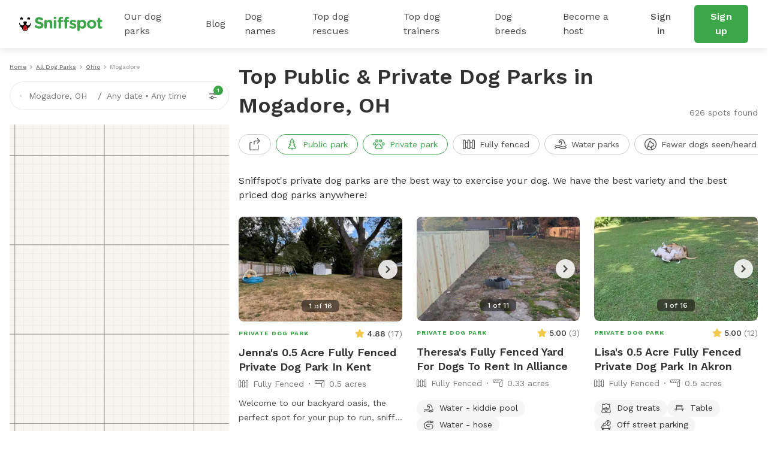

--- FILE ---
content_type: text/html; charset=utf-8
request_url: https://www.sniffspot.com/listings/mogadore-oh
body_size: 79680
content:
<!DOCTYPE html><html lang="en"><head><script data-termly-config="">window.TERMLY_CUSTOM_BLOCKING_MAP = {"sniffspot.com":"essential","apple-mapkit.com":"essential","maps.googleapis.com":"essential"}</script><script async="async" src="https://app.termly.io/resource-blocker/813da812-f511-4f0c-8333-c0217fbb8a61?autoBlock=on" type="text/javascript"></script><script async="async" src="https://www.googletagmanager.com/gtag/js?id=AW-794741170"></script><script>(function(w,d,s,l,i){w[l]=w[l]||[];w[l].push({'gtm.start':new Date().getTime(),event:'gtm.js'});
  var f=d.getElementsByTagName(s)[0],
      j=d.createElement(s),
      dl=l!='dataLayer'?'&l='+l:'';
      j.async=true;j.src='https://www.googletagmanager.com/gtm.js?id='+i+dl;f.parentNode.insertBefore(j,f);
})(window,document,'script','dataLayer','GTM-N5ZL9VZJ');</script><script>window.dataLayer = window.dataLayer || [];
function gtag(){dataLayer.push(arguments);}
gtag('js', new Date());
if ('G-Z0Q1RRM7F2') gtag('config', 'G-Z0Q1RRM7F2');
if ('')       gtag('config', '');
if ('AW-794741170')       gtag('config', 'AW-794741170');</script><script>!function(e){if(!window.pintrk){window.pintrk = function () {
window.pintrk.queue.push(Array.prototype.slice.call(arguments))};var n=window.pintrk;n.queue=[],n.version="3.0";
var t=document.createElement("script");t.async=!0,t.src=e;
var r=document.getElementsByTagName("script")[0];
r.parentNode.insertBefore(t,r)}}("https://s.pinimg.com/ct/core.js");
pintrk('load', '2613724801597');
pintrk('page');</script><script>var _gaq = _gaq || [];
_gaq.push(
  ['_setAccount', 'UA-166957001-1'],
  ['_setDomainName', 'sniffspot.com'],
  ['_setLocalServerMode'],
  ['_trackPageview'],
);

(function() {
  var ga = document.createElement('script'); ga.type = 'text/javascript'; ga.async = true;
  ga.src = ('https:' == document.location.protocol ? 'https://ssl' : 'http://www') + '.google-analytics.com/ga.js';
  var s = document.getElementsByTagName('script')[0]; s.parentNode.insertBefore(ga, s);
})();</script><script>(function(w,d,t,r,u){
  var f,n,i;w[u]=w[u]||[],f=function(){var o={ti:'17538570'};
  o.q=w[u],w[u]=new UET(o),w[u].push("pageLoad")},n=d.createElement(t),n.src=r,n.async=1,n.onload=n.onreadystatechange=function(){var s=this.readyState;s&&s!=="loaded"&&s!=="complete"||(f(),n.onload=n.onreadystatechange=null)},i=d.getElementsByTagName(t)[0],i.parentNode.insertBefore(n,i)
})(window,document,"script","//bat.bing.com/bat.js","uetq");</script><script>!function(e,t,n,s,u,a){e.twq||(s=e.twq=function(){s.exe?s.exe.apply(s,arguments):s.queue.push(arguments);},s.version='1.1',s.queue=[],u=t.createElement(n),u.async=!0,u.src='https://static.ads-twitter.com/uwt.js',
  a=t.getElementsByTagName(n)[0],a.parentNode.insertBefore(u,a))}(window,document,'script');
  twq('config','ovj5z');</script><script>(function(win, doc, sdk_url){
if(win.ndp) return;
var tr=win.ndp=function(){
tr.handleRequest? tr.handleRequest.apply(tr, arguments):tr.queue.push(arguments);
};
tr.queue = [];
var s='script';
var new_script_section=doc.createElement(s);
new_script_section.async=!0;
new_script_section.src=sdk_url;
var insert_pos=doc.getElementsByTagName(s)[0];
insert_pos.parentNode.insertBefore(new_script_section, insert_pos);
})(window, document, 'https://ads.nextdoor.com/public/pixel/ndp.js');
ndp('init','a67189ce-9306-4c34-aaf2-18a985752471', {})
ndp('track','PAGE_VIEW');</script><script>!function(f,b,e,v,n,t,s)
{if(f.fbq)return;n=f.fbq=function(){n.callMethod?
n.callMethod.apply(n,arguments):n.queue.push(arguments)};
if(!f._fbq)f._fbq=n;n.push=n;n.loaded=!0;n.version='2.0';
n.queue=[];t=b.createElement(e);t.async=!0;
t.src=v;s=b.getElementsByTagName(e)[0];
s.parentNode.insertBefore(t,s)}(window, document,'script',
'https://connect.facebook.net/en_US/fbevents.js');
fbq('init', '1787553024590801');
fbq('track', 'PageView');</script><script>!function(w,d){if(!w.rdt){var p=w.rdt=function(){p.sendEvent?p.sendEvent.apply(p,arguments):p.callQueue.push(arguments)};p.callQueue=[];var t=d.createElement("script");t.src="https://www.redditstatic.com/ads/pixel.js",t.async=!0;var s=d.getElementsByTagName("script")[0];s.parentNode.insertBefore(t,s)}}(window,document);rdt('init','t2_c3e0bqxe');rdt('track', 'PageVisit');</script><!--DO NOT MODIFY--><!--End Reddit pixel--><script async="async" src="https://click.appcast.io/pixels/homegrown1-13771.js?ent=147"></script><script>!function (w, d, t) { w.TiktokAnalyticsObject=t;var ttq=w[t]=w[t]||[];ttq.methods=["page","track","identify","instances","debug","on","off","once","ready","alias","group","enableCookie","disableCookie"],ttq.setAndDefer=function(t,e){t[e]=function(){t.push([e].concat(Array.prototype.slice.call(arguments,0)))}};for(var i=0;i<ttq.methods.length;i++)ttq.setAndDefer(ttq,ttq.methods[i]);ttq.instance=function(t){for(var e=ttq._i[t]||[],n=0;n<ttq.methods.length;n++)ttq.setAndDefer(e,ttq.methods[n]);return e},ttq.load=function(e,n){var i="https://analytics.tiktok.com/i18n/pixel/events.js";ttq._i=ttq._i||{},ttq._i[e]=[],ttq._i[e]._u=i,ttq._t=ttq._t||{},ttq._t[e]=+new Date,ttq._o=ttq._o||{},ttq._o[e]=n||{};var o=document.createElement("script");o.type="text/javascript",o.async=!0,o.src=i+"?sdkid="+e+"&lib="+t;var a=document.getElementsByTagName("script")[0];a.parentNode.insertBefore(o,a)}; ttq.load('CE9H4L3C77UFTJ8G4V6G'); ttq.page(); }(window, document, 'ttq');</script><script>(function(h,o,t,j,a,r){
  h.hj=h.hj||function(){(h.hj.q=h.hj.q||[]).push(arguments)};
  h._hjSettings={hjid:1215373,hjsv:6};
  a=o.getElementsByTagName('head')[0];
  r=o.createElement('script');r.async=1;
  r.src=t+h._hjSettings.hjid+j+h._hjSettings.hjsv;
  a.appendChild(r);
})(window,document,'https://static.hotjar.com/c/hotjar-','.js?sv=');</script><script>function shareasaleGetCookie(e){
  var r=e+"=";var a=decodeURIComponent(document.cookie);
  var o=a.split(";");
  for(var n=0;n<o.length;n++){
    var t=o[n];
    while(t.charAt(0)==" "){
      t=t.substring(1)
    }
    if(t.indexOf(r)==0){
      return t.substring(r.length,t.length)
    }
  }
  return""
}
var shareasaleSSCID=shareasaleGetParameterByName("sscid");
function shareasaleSetCookie(e,a,r,s,t){
  if(e&&a){
    var o,n=s?"; path="+s:"",i=t?"; domain="+t:"",l="";
    r&&((o=new Date).setTime(o.getTime()+r),l="; expires="+o.toUTCString()),document.cookie=e+"="+a+l+n+i
  }
}
function shareasaleGetParameterByName(e,a){
  a||(a=window.location.href),e=e.replace(/[\[\]]/g,"\\$&");
  var r=new RegExp("[?&]"+e+"(=([^&#]*)|&|#|$)").exec(a);
  return r?r[2]?decodeURIComponent(r[2].replace(/\+/g," ")):"":null
}
shareasaleSSCID&&shareasaleSetCookie("shareasaleSSCID",shareasaleSSCID,94670778e4,"/");</script><link href="https://fonts.googleapis.com" rel="preconnect" /><link as="style" href="https://fonts.googleapis.com/css2?family=Work+Sans:ital,wght@0,400;0,500;0,600;0,700;1,400;1,500;1,600;1,700&amp;display=swap" rel="preload" /><link crossorigin="" href="https://fonts.gstatic.com" rel="preconnect" /><link href="//maps.googleapis.com" rel="dns-prefetch" /><link href="//res.cloudinary.com" rel="dns-prefetch" /><link href="//script.hotjar.com" rel="dns-prefetch" /><link href="/apple-icon-57x57.png" rel="apple-touch-icon" sizes="57x57" /><link href="/apple-icon-60x60.png" rel="apple-touch-icon" sizes="60x60" /><link href="/apple-icon-72x72.png" rel="apple-touch-icon" sizes="72x72" /><link href="/apple-icon-76x76.png" rel="apple-touch-icon" sizes="76x76" /><link href="/apple-icon-114x114.png" rel="apple-touch-icon" sizes="114x114" /><link href="/apple-icon-120x120.png" rel="apple-touch-icon" sizes="120x120" /><link href="/apple-icon-144x144.png" rel="apple-touch-icon" sizes="144x144" /><link href="/apple-icon-152x152.png" rel="apple-touch-icon" sizes="152x152" /><link href="/apple-icon-180x180.png" rel="apple-touch-icon" sizes="180x180" /><link href="/android-icon-192x192.png" rel="icon" sizes="192x192" type="image/png" /><link href="/favicon-32x32.png" rel="icon" sizes="32x32" type="image/png" /><link href="/favicon-96x96.png" rel="icon" sizes="96x96" type="image/png" /><link href="/favicon-16x16.png" rel="icon" sizes="16x16" type="image/png" /><link href="/manifest.json" rel="manifest" /><meta content="#ffffff" name="msapplication-TileColor" /><meta content="/ms-icon-144x144.png" name="msapplication-TileImage" /><meta content="#ffffff" name="theme-color" /><meta content="text/html; charset=UTF-8" http-equiv="Content-Type" /><meta content="app-id=1437699295" name="apple-itunes-app" /><meta charset="UTF-8" /><meta content="ie=edge" http-equiv="X-UA-Compatible" /><meta content="width=device-width, minimum-scale=1.0, maximum-scale=1.0, user-scalable=no" name="viewport" /><meta content="website" property="og:type" /><style>#termly-code-snippet-support .t-consentPrompt {
  display: none !important;
}</style><link href="/apple-icon-57x57.png" rel="apple-touch-icon" sizes="57x57" /><link href="/apple-icon-60x60.png" rel="apple-touch-icon" sizes="60x60" /><link href="/apple-icon-72x72.png" rel="apple-touch-icon" sizes="72x72" /><link href="/apple-icon-76x76.png" rel="apple-touch-icon" sizes="76x76" /><link href="/apple-icon-114x114.png" rel="apple-touch-icon" sizes="114x114" /><link href="/apple-icon-120x120.png" rel="apple-touch-icon" sizes="120x120" /><link href="/apple-icon-144x144.png" rel="apple-touch-icon" sizes="144x144" /><link href="/apple-icon-152x152.png" rel="apple-touch-icon" sizes="152x152" /><link href="/apple-icon-180x180.png" rel="apple-touch-icon" sizes="180x180" /><link href="/android-icon-192x192.png" rel="icon" sizes="192x192" type="image/png" /><link href="/favicon-32x32.png" rel="icon" sizes="32x32" type="image/png" /><link href="/favicon-96x96.png" rel="icon" sizes="96x96" type="image/png" /><link href="/favicon-16x16.png" rel="icon" sizes="16x16" type="image/png" /><link href="/manifest.json" rel="manifest" /><meta content="#ffffff" name="msapplication-TileColor" /><meta content="/ms-icon-144x144.png" name="msapplication-TileImage" /><meta content="#ffffff" name="theme-color" /><meta content="text/html; charset=UTF-8" http-equiv="Content-Type" /><meta content="app-id=1437699295" name="apple-itunes-app" /><meta charset="UTF-8" /><meta content="ie=edge" http-equiv="X-UA-Compatible" /><meta content="width=device-width, minimum-scale=1.0, maximum-scale=1.0, user-scalable=no" name="viewport" /><style>#termly-code-snippet-support .t-consentPrompt {
  display: none !important;
}</style><!--META START--><meta content="summary" name="twitter:card" /><meta content="@sniffspot" name="twitter:site" /><meta content="SNIFFSPOT" property="og:site_name" /><meta content="website" property="og:type" /><meta content="Mogadore, OH Public &amp; Private Dog Parks for Rent | Sniffspot" name="twitter:title" /><meta content="Mogadore, OH Public &amp; Private Dog Parks for Rent | Sniffspot" property="og:title" /><title>Mogadore, OH Public &amp; Private Dog Parks for Rent | Sniffspot</title><meta content="https://data.sniffspot.com/1200x630/Photos/Spots/495453/418C6AE7-662A-4956-9C9A-7B4028C509D3.jpg" itemprop="image" property="og:image" /><meta content="https://data.sniffspot.com/1200x630/Photos/Spots/495453/418C6AE7-662A-4956-9C9A-7B4028C509D3.jpg" itemprop="image" property="og:image:secure_url" /><meta content="https://data.sniffspot.com/1200x1200/Photos/Spots/495453/418C6AE7-662A-4956-9C9A-7B4028C509D3.jpg" name="twitter:image" /><meta content="Find the best off leash dog parks for rent near Mogadore, OH. Explore both public and private dog parks perfect for safe exercise, play, and training in the Mogadore area." name="description" /><meta content="Find the best off leash dog parks for rent near Mogadore, OH. Explore both public and private dog parks perfect for safe exercise, play, and training in the Mogadore area." name="twitter:description" /><meta content="Find the best off leash dog parks for rent near Mogadore, OH. Explore both public and private dog parks perfect for safe exercise, play, and training in the Mogadore area." property="og:description" /><meta content="106186300306441" property="fb:app_id" /><meta content="49b524f25c9ef62a7f3a6378d8ddc657" name="p:domain_verify" /><meta content="https://www.sniffspot.com/listings/mogadore-oh" property="og:url" /><link href="https://www.sniffspot.com/listings/mogadore-oh" rel="canonical" /><meta content="https://www.sniffspot.com/listings/mogadore-oh" name="canonical_url" /><meta content="index, follow, max-image-preview:large, max-snippet:-1, max-video-preview:-1" name="robots" /><!--META END--><meta name="csrf-param" content="authenticity_token" />
<meta name="csrf-token" content="DEYVu6d1GFwBcPDGrBmuHxtTNWQi_QTS56lSHhHFBpyrVGV0occUy-1dlHQPqTPS26RH-_lg7il-rL3NOgf0ig" /><script src="//static.sniffspot.com/packs/js/runtime-b92495ae358de035c738.js"></script>
<script src="//static.sniffspot.com/packs/js/7469-9b9eb2f26b698d658979.js"></script>
<script src="//static.sniffspot.com/packs/js/4997-a973979588253c2ca170.js"></script>
<script src="//static.sniffspot.com/packs/js/1046-cb842b46e22a4c1a8216.js"></script>
<script src="//static.sniffspot.com/packs/js/2765-da086443f645417f6009.js"></script>
<script src="//static.sniffspot.com/packs/js/5373-6c2513b83e4c9d66ac18.js"></script>
<script src="//static.sniffspot.com/packs/js/7848-9e2dbe756aec3a6f4590.js"></script>
<script src="//static.sniffspot.com/packs/js/243-11a157128c3482eff886.js"></script>
<script src="//static.sniffspot.com/packs/js/5196-b9002a28f5bc4bc8a7f0.js"></script>
<script src="//static.sniffspot.com/packs/js/3311-0b9cd4c516736b70d11f.js"></script>
<script src="//static.sniffspot.com/packs/js/3355-04f3356166f9a4821033.js"></script>
<script src="//static.sniffspot.com/packs/js/7241-b1004002bf340798a1f9.js"></script>
<script src="//static.sniffspot.com/packs/js/1596-16b3bd3c81ff5ad2bf5f.js"></script>
<script src="//static.sniffspot.com/packs/js/9846-2254b047f1c48b6f575d.js"></script>
<script src="//static.sniffspot.com/packs/js/4556-b3ed2642acb1e9b88d0e.js"></script>
<script src="//static.sniffspot.com/packs/js/2943-553095799904b64aaa3e.js"></script>
<script src="//static.sniffspot.com/packs/js/996-12dac7b42c72860ddc40.js"></script>
<script src="//static.sniffspot.com/packs/js/3282-550e1289fdb312b46a4e.js"></script>
<script src="//static.sniffspot.com/packs/js/6003-c389aa136d2d2a2ff343.js"></script>
<script src="//static.sniffspot.com/packs/js/125-19c1ca3d70ce7e5b5154.js"></script>
<script src="//static.sniffspot.com/packs/js/4398-2c413501066f25e86036.js"></script>
<script src="//static.sniffspot.com/packs/js/9470-03200546830c123bb775.js"></script>
<script src="//static.sniffspot.com/packs/js/generated/SeoCitySingle-aaab3682754b856ab519.js"></script><link rel="stylesheet" href="//static.sniffspot.com/packs/css/968-a39f8144.css" />
<link rel="stylesheet" href="//static.sniffspot.com/packs/css/4398-2efd482d.css" />
<link rel="stylesheet" href="//static.sniffspot.com/packs/css/generated/SeoCitySingle-398b17ad.css" /></head><body><noscript><iframe height="0" src="https://www.googletagmanager.com/ns.html?id=GTM-N5ZL9VZJ" style="display:none;visibility:hidden" width="0"></iframe></noscript><noscript><img height="1" src="https://flask.nextdoor.com/pixel?pid=a67189ce-9306-4c34-aaf2-18a985752471&amp;ev=PAGE_VIEW&amp;noscript=1" style="display:none" width="1" /></noscript><noscript><img height="1" src="https://www.facebook.com/tr?id=1787553024590801&amp;ev=PageView&amp;noscript=1" style="display:none" width="1" /></noscript><noscript><img alt="" height="1" src="https://ct.pinterest.com/v3/?event=init&amp;tid=2613724801597&amp;noscript=1" style="display:none;" width="1" /></noscript><div id="outdated"></div><div id="submodules"></div><div id="sniff-app"><script type="application/json" id="js-react-on-rails-context">{"railsEnv":"production","inMailer":false,"i18nLocale":"en","i18nDefaultLocale":"en","rorVersion":"14.1.1","rorPro":false,"href":"https://www.sniffspot.com/listings/mogadore-oh","location":"/listings/mogadore-oh","scheme":"https","host":"www.sniffspot.com","port":null,"pathname":"/listings/mogadore-oh","search":null,"httpAcceptLanguage":null,"somethingUseful":null,"serverSide":false}</script>
<div id="SeoCitySingle-react-component"><header class="nav-guest-unauth d-none d-md-flex"><div class="nav-guest-unauth__left"><a href="/" class="nav-guest-unauth__logo"><svg width="139" height="24" viewBox="0 0 139 24" fill="none" xmlns="http://www.w3.org/2000/svg"><path d="M19.719 10.64a.421.421 0 0 0-.42-.441h-.328a.422.422 0 0 0-.419.428v.004a3.765 3.765 0 0 1-7.284 1.342c.986-.596 1.66-1.699 1.66-2.439 0-1.056-1.373-1.913-3.069-1.913-1.695 0-3.069.857-3.069 1.913 0 .743.68 1.852 1.673 2.445a3.765 3.765 0 0 1-7.281-1.349v-.004a.422.422 0 0 0-.42-.428H.42c-.24 0-.43.201-.42.441a10.057 10.057 0 0 0 5.048 8.324c-.003.072-.01.143-.01.214 0 1.32.523 2.552 1.473 3.469a4.78 4.78 0 0 0 3.52 1.349 4.83 4.83 0 0 0 4.645-5.035 10.055 10.055 0 0 0 5.043-8.32Zm-9.73 12.13a3.564 3.564 0 0 1-2.627-1.005 3.563 3.563 0 0 1-1.078-2.208 9.696 9.696 0 0 0 7.15 0 3.601 3.601 0 0 1-3.446 3.213ZM2.416 4.722a3.832 3.832 0 0 1 2.79-.002.58.58 0 0 0 .73-.26c.22-.415.324-.9.263-1.414A2.415 2.415 0 0 0 4.083.948a2.404 2.404 0 0 0-2.395 3.51c.14.263.45.372.728.264ZM14.508 4.722A3.832 3.832 0 0 1 17.3 4.72c.278.108.591.002.731-.26.22-.415.323-.9.262-1.414A2.415 2.415 0 0 0 16.176.948a2.404 2.404 0 0 0-2.395 3.51c.14.263.45.372.727.264Z" fill="#000"></path><path d="m6.603 17.654-.01.022a3.442 3.442 0 0 0-.24.708 3.665 3.665 0 0 0-.09.797c0 .985.39 1.903 1.098 2.587a3.564 3.564 0 0 0 2.626 1.006 3.602 3.602 0 0 0 3.402-4.279l-.004-.025-.016-.073a3.648 3.648 0 0 0-.246-.727c-.418-.99-1.315-2.485-3.263-4.143-1.947 1.655-2.845 3.153-3.257 4.127Z" fill="#D02027"></path><path d="M9.86 16.91a2.044 2.044 0 1 1 0 4.088 2.044 2.044 0 0 1 0-4.088Z" fill="#AF1E23"></path><path d="M26.7 17.6c-.452-.318-.77-.902-.77-1.54 0-1.061.849-1.884 1.91-1.884.532 0 .903.185 1.17.371 1.406 1.036 2.946 1.673 4.751 1.673 1.673 0 2.682-.664 2.682-1.752v-.053c0-1.036-.637-1.567-3.743-2.363-3.744-.956-6.16-1.992-6.16-5.682v-.053c0-3.372 2.708-5.602 6.505-5.602 2.257 0 4.221.584 5.894 1.646.451.265.903.823.903 1.62 0 1.061-.85 1.884-1.912 1.884a1.96 1.96 0 0 1-1.036-.292c-1.353-.796-2.628-1.247-3.902-1.247-1.567 0-2.39.717-2.39 1.62v.052c0 1.222.797 1.62 4.01 2.443 3.77.982 5.893 2.336 5.893 5.575v.053c0 3.69-2.814 5.762-6.823 5.762-2.443 0-4.912-.744-6.983-2.23ZM42.045 7.194a2.017 2.017 0 1 1 4.035 0v.16c.93-1.195 2.124-2.284 4.168-2.284 3.053 0 4.832 2.018 4.832 5.284v7.354a2.017 2.017 0 1 1-4.035 0v-6.08c0-1.912-.903-2.894-2.442-2.894-1.54 0-2.523.982-2.523 2.894v6.08a2.017 2.017 0 1 1-4.035 0V7.194ZM57.47 1.94c0-1.169.983-1.885 2.257-1.885 1.275 0 2.257.717 2.257 1.885v.053c0 1.168-.983 1.911-2.257 1.911s-2.257-.743-2.257-1.911V1.94Zm.24 5.256a2.017 2.017 0 1 1 4.034 0V17.71a2.017 2.017 0 1 1-4.035 0V7.196ZM65.701 8.788h-.16c-.929 0-1.672-.717-1.672-1.646 0-.93.743-1.673 1.673-1.673h.159v-.903c0-1.566.398-2.707 1.142-3.451C67.586.372 68.675 0 70.108 0c.637 0 1.195.027 1.646.106.69.106 1.38.717 1.38 1.62 0 .902-.743 1.672-1.646 1.672h-.345c-.929 0-1.46.478-1.46 1.54v.558h1.752c.93 0 1.673.717 1.673 1.646 0 .929-.743 1.646-1.673 1.646h-1.699v8.92a2.017 2.017 0 1 1-4.035 0v-8.92Zm10.142 0h-.16c-.929 0-1.672-.717-1.672-1.646 0-.93.743-1.673 1.672-1.673h.16v-.903c0-1.566.398-2.707 1.141-3.451C77.728.372 78.816 0 80.25 0c.637 0 1.195.027 1.646.106.69.106 1.38.717 1.38 1.62 0 .902-.743 1.672-1.645 1.672h-.346c-.93 0-1.46.478-1.46 1.54v.558h1.752c.93 0 1.673.717 1.673 1.646 0 .929-.743 1.646-1.673 1.646h-1.7v8.92a2.017 2.017 0 1 1-4.035 0v-8.92ZM84.392 18.214a1.609 1.609 0 0 1-.77-1.381c0-.903.69-1.593 1.593-1.593.292 0 .584.08.797.212 1.354.85 2.707 1.275 3.85 1.275 1.168 0 1.699-.425 1.699-1.062v-.053c0-.876-1.38-1.168-2.948-1.646-1.99-.584-4.247-1.513-4.247-4.275v-.053c0-2.893 2.336-4.513 5.204-4.513 1.487 0 3.027.398 4.407 1.089.584.292.956.823.956 1.513 0 .902-.717 1.593-1.62 1.593-.292 0-.478-.053-.743-.186-1.142-.557-2.23-.902-3.08-.902-.982 0-1.487.424-1.487.982v.053c0 .796 1.354 1.168 2.894 1.7 1.991.663 4.3 1.619 4.3 4.22v.054c0 3.16-2.362 4.593-5.442 4.593-1.752-.001-3.637-.506-5.363-1.62ZM97.03 7.194a2.017 2.017 0 1 1 4.035 0v.186c.983-1.327 2.337-2.31 4.434-2.31 3.319 0 6.478 2.602 6.478 7.355v.053c0 4.752-3.106 7.354-6.478 7.354-2.15 0-3.478-.982-4.434-2.124v4.248a2.016 2.016 0 1 1-4.035 0V7.194Zm10.912 5.284v-.053c0-2.363-1.593-3.93-3.478-3.93-1.885 0-3.451 1.567-3.451 3.93v.053c0 2.363 1.566 3.929 3.451 3.929s3.478-1.54 3.478-3.93ZM113.199 12.53v-.052c0-4.09 3.292-7.408 7.726-7.408 4.407 0 7.673 3.266 7.673 7.355v.053c0 4.088-3.292 7.407-7.726 7.407-4.407 0-7.673-3.266-7.673-7.354Zm11.417 0v-.052c0-2.098-1.514-3.93-3.744-3.93-2.31 0-3.69 1.779-3.69 3.876v.053c0 2.098 1.513 3.93 3.743 3.93 2.31 0 3.691-1.78 3.691-3.876ZM131.12 15.531V8.787h-.133c-.955 0-1.725-.77-1.725-1.726 0-.955.77-1.725 1.725-1.725h.133V3.557a2.017 2.017 0 1 1 4.035 0v1.779h1.779c.956 0 1.726.77 1.726 1.725 0 .957-.77 1.726-1.726 1.726h-1.779v6.08c0 .929.399 1.38 1.301 1.38.133 0 .399-.026.478-.026.903 0 1.673.744 1.673 1.673 0 .717-.478 1.301-1.035 1.513-.744.292-1.434.399-2.31.399-2.469 0-4.142-.983-4.142-4.275Z" fill="#3AA648"></path></svg></a><div class="nav-guest-unauth__main-menu snif-p DP"><a href="/listings">Our dog parks</a><div class="nav-guest-unauth__popup parks"><div><h3 class="snif-p snif-semibold">Top cities</h3><div class="flex-2-column"><a href="/listings/austin-tx">Austin</a><a href="/listings/chicago-il">Chicago</a><a href="/listings/denver-co">Denver</a><a href="/listings/houston-tx">Houston</a><a href="/listings/san-diego-ca">San Diego</a><a href="/listings/seattle-wa">Seattle</a></div><a href="/listings"><span class="snif-p text-underline">More locations...</span></a></div><div><h3 class="snif-p snif-semibold">Park types</h3><div class="flex-2-column parks-types"><a href="/listings/water-parks">Dog Water Parks</a><a href="/listings/hiking-trails">Dog Hiking Trails</a><a href="/listings/dog-parks-fields">Dog Fields</a><a href="/listings/fenced-parks">Fenced Dog Parks</a><a href="/listings/dog-agility-parks">Dog Agility Parks</a><a href="/listings/small-dog-friendly">Small dog parks</a><a href="/listings/dog-beaches">Dog beaches</a><a href="/listings/indoor-dog-parks">Indoor dog parks</a><a href="/listings/dog-swimming-pools">Dog swimming pools</a></div></div></div></div><div class="nav-guest-unauth__main-menu snif-p BG"><a href="/blog">Blog</a><div class="nav-guest-unauth__popup blog"><div class="pop-blog-header"><a href="https://www.sniffspot.com/blog/dog-training" target="_blank" rel="noopener noreferrer" class="snif-p snif-medium me-3">Dog Training</a><a href="https://www.sniffspot.com/blog/dog-reactivity" target="_blank" rel="noopener noreferrer" class="snif-p snif-medium me-3">Dog Reactivity</a><a href="https://www.sniffspot.com/blog/dog-enrichment" target="_blank" rel="noopener noreferrer" class="snif-p snif-medium me-3">Dog Enrichment</a><a href="https://www.sniffspot.com/blog/sniffspot-community" target="_blank" rel="noopener noreferrer" class="snif-p snif-medium me-3">Sniffspot Community</a><a href="https://www.sniffspot.com/blog/city-dog-parks" target="_blank" rel="noopener noreferrer" class="snif-p snif-medium me-0">City Dog Parks</a></div><h3 class="d-flex justify-content-between align-items-center"><span class="snif-p snif-semibold">Top articles</span><a href="/blog" target="_blank" rel="noopener noreferrer"><span class="snif-p snif-regular text-underline">See all...</span></a></h3><div class="flex-2-column blog-posts"><a href="https://www.sniffspot.com/blog/dog-enrichment/a-comprehensive-guide-to-dog-exercise" target="_blank" rel="noopener noreferrer"><picture itemscope="" itemType="https://schema.org/ImageObject"><source type="image/webp" srcSet="https://static.sniffspot.com/packs/img/bp-1-128.c08f1ce0b227036b.jpg.webp"/><source type="image/jpeg" srcSet="https://static.sniffspot.com/packs/img/bp-1-128.c08f1ce0b227036b.jpg"/><img itemProp="contentUrl" width="48" height="48" alt="A Comprehensive Guide to Dog Exercise thumbnail" loading="lazy" class=" pic-tag-img" src="https://static.sniffspot.com/packs/img/bp-1-128.c08f1ce0b227036b.jpg"/><span itemProp="creator" itemType="https://schema.org/Organization" itemscope=""><meta itemProp="name" content="Sniffspot"/></span></picture><p class="snif-s1">A Comprehensive Guide to Dog Exercise</p></a><a href="https://www.sniffspot.com/blog/dog-training/crate-train-an-older-dog" target="_blank" rel="noopener noreferrer"><picture itemscope="" itemType="https://schema.org/ImageObject"><source type="image/webp" srcSet="https://static.sniffspot.com/packs/img/bp-2-128.5619bee093730595.jpg.webp"/><source type="image/jpeg" srcSet="https://static.sniffspot.com/packs/img/bp-2-128.5619bee093730595.jpg"/><img itemProp="contentUrl" width="48" height="48" alt="How To Crate train An Older Dog - A Comprehensive Guide thumbnail" loading="lazy" class=" pic-tag-img" src="https://static.sniffspot.com/packs/img/bp-2-128.5619bee093730595.jpg"/><span itemProp="creator" itemType="https://schema.org/Organization" itemscope=""><meta itemProp="name" content="Sniffspot"/></span></picture><p class="snif-s1">How To Crate train An Older Dog - A Comprehensive Guide</p></a><a href="https://www.sniffspot.com/blog/dog-training/how-to-socialize-a-dog" target="_blank" rel="noopener noreferrer"><picture itemscope="" itemType="https://schema.org/ImageObject"><source type="image/webp" srcSet="https://static.sniffspot.com/packs/img/bp-3-128.b6b5d2a5ad61a2c1.jpg.webp"/><source type="image/jpeg" srcSet="https://static.sniffspot.com/packs/img/bp-3-128.b6b5d2a5ad61a2c1.jpg"/><img itemProp="contentUrl" width="48" height="48" alt="How To Socialize A Dog - A Comprehensive Guide thumbnail" loading="lazy" class=" pic-tag-img" src="https://static.sniffspot.com/packs/img/bp-3-128.b6b5d2a5ad61a2c1.jpg"/><span itemProp="creator" itemType="https://schema.org/Organization" itemscope=""><meta itemProp="name" content="Sniffspot"/></span></picture><p class="snif-s1">How To Socialize A Dog - A Comprehensive Guide</p></a><a href="https://www.sniffspot.com/blog/dog-training/leash-training-a-guide-to-training-your-dog-to-walk-on-a-leash" target="_blank" rel="noopener noreferrer"><picture itemscope="" itemType="https://schema.org/ImageObject"><source type="image/webp" srcSet="https://static.sniffspot.com/packs/img/bp-4-128.7ba9f2e6673281ea.jpg.webp"/><source type="image/jpeg" srcSet="https://static.sniffspot.com/packs/img/bp-4-128.7ba9f2e6673281ea.jpg"/><img itemProp="contentUrl" width="48" height="48" alt="Leash Training: A Guide to Training Your Dog to Walk on a Leash thumbnail" loading="lazy" class=" pic-tag-img" src="https://static.sniffspot.com/packs/img/bp-4-128.7ba9f2e6673281ea.jpg"/><span itemProp="creator" itemType="https://schema.org/Organization" itemscope=""><meta itemProp="name" content="Sniffspot"/></span></picture><p class="snif-s1">Leash Training: A Guide to Training Your Dog to Walk on a Leash</p></a><a href="https://www.sniffspot.com/blog/dog-enrichment/skijoring-a-guide-to-skijoring-with-dogs" target="_blank" rel="noopener noreferrer"><picture itemscope="" itemType="https://schema.org/ImageObject"><source type="image/webp" srcSet="https://static.sniffspot.com/packs/img/bp-5-128.c6238b6b972e6684.jpg.webp"/><source type="image/jpeg" srcSet="https://static.sniffspot.com/packs/img/bp-5-128.c6238b6b972e6684.jpg"/><img itemProp="contentUrl" width="48" height="48" alt="Skijoring: A Guide to Skijoring with Dogs thumbnail" loading="lazy" class=" pic-tag-img" src="https://static.sniffspot.com/packs/img/bp-5-128.c6238b6b972e6684.jpg"/><span itemProp="creator" itemType="https://schema.org/Organization" itemscope=""><meta itemProp="name" content="Sniffspot"/></span></picture><p class="snif-s1">Skijoring: A Guide to Skijoring with Dogs</p></a><a href="https://www.sniffspot.com/blog/dog-enrichment/the-best-dog-enrichment-toys" target="_blank" rel="noopener noreferrer"><picture itemscope="" itemType="https://schema.org/ImageObject"><source type="image/webp" srcSet="https://static.sniffspot.com/packs/img/bp-6-128.fe05b93df065927d.jpg.webp"/><source type="image/jpeg" srcSet="https://static.sniffspot.com/packs/img/bp-6-128.fe05b93df065927d.jpg"/><img itemProp="contentUrl" width="48" height="48" alt="The Best Dog Enrichment Toys thumbnail" loading="lazy" class=" pic-tag-img" src="https://static.sniffspot.com/packs/img/bp-6-128.fe05b93df065927d.jpg"/><span itemProp="creator" itemType="https://schema.org/Organization" itemscope=""><meta itemProp="name" content="Sniffspot"/></span></picture><p class="snif-s1">The Best Dog Enrichment Toys</p></a><a href="https://www.sniffspot.com/blog/city-dog-parks/the-best-united-states-dog-parks" target="_blank" rel="noopener noreferrer"><picture itemscope="" itemType="https://schema.org/ImageObject"><source type="image/webp" srcSet="https://static.sniffspot.com/packs/img/bp-7-128.020e83cf38bb7c47.png.webp"/><source type="image/png" srcSet="https://static.sniffspot.com/packs/img/bp-7-128.020e83cf38bb7c47.png"/><img itemProp="contentUrl" width="48" height="48" alt="The Best United States Dog Parks thumbnail" loading="lazy" class=" pic-tag-img" src="https://static.sniffspot.com/packs/img/bp-7-128.020e83cf38bb7c47.png"/><span itemProp="creator" itemType="https://schema.org/Organization" itemscope=""><meta itemProp="name" content="Sniffspot"/></span></picture><p class="snif-s1">The Best United States Dog Parks</p></a><a href="https://www.sniffspot.com/blog/city-dog-parks/the-best-indoor-dog-parks-in-the-united-states" target="_blank" rel="noopener noreferrer"><picture itemscope="" itemType="https://schema.org/ImageObject"><source type="image/webp" srcSet="https://static.sniffspot.com/packs/img/bp-8-128.f9748a8d388ad2b3.png.webp"/><source type="image/png" srcSet="https://static.sniffspot.com/packs/img/bp-8-128.f9748a8d388ad2b3.png"/><img itemProp="contentUrl" width="48" height="48" alt="The Best Indoor Dog Parks in the United States thumbnail" loading="lazy" class=" pic-tag-img" src="https://static.sniffspot.com/packs/img/bp-8-128.f9748a8d388ad2b3.png"/><span itemProp="creator" itemType="https://schema.org/Organization" itemscope=""><meta itemProp="name" content="Sniffspot"/></span></picture><p class="snif-s1">The Best Indoor Dog Parks in the United States</p></a><a href="https://www.sniffspot.com/blog/city-dog-parks/the-best-off-leash-dog-parks-in-the-united-states" target="_blank" rel="noopener noreferrer"><picture itemscope="" itemType="https://schema.org/ImageObject"><source type="image/webp" srcSet="https://static.sniffspot.com/packs/img/bp-9-128.67bf1b622061af69.png.webp"/><source type="image/png" srcSet="https://static.sniffspot.com/packs/img/bp-9-128.67bf1b622061af69.png"/><img itemProp="contentUrl" width="48" height="48" alt="The Best Off-Leash Dog Parks in the United States thumbnail" loading="lazy" class=" pic-tag-img" src="https://static.sniffspot.com/packs/img/bp-9-128.67bf1b622061af69.png"/><span itemProp="creator" itemType="https://schema.org/Organization" itemscope=""><meta itemProp="name" content="Sniffspot"/></span></picture><p class="snif-s1">The Best Off-Leash Dog Parks in the United States</p></a></div></div></div><div class="nav-guest-unauth__main-menu snif-p DN"><a href="/dog-names">Dog names</a><div class="nav-guest-unauth__popup dog-names"><h3 class="snif-p snif-semibold">Browse our popular dog names across genders, breeds &amp; states</h3><a class="d-block snif-p mt-3" href="https://www.sniffspot.com/dog-names/male" target="_blank" rel="noopener noreferrer"><span class="snif-p">Most Popular Male Dog Names</span></a><a class="d-block snif-p mt-3" href="https://www.sniffspot.com/dog-names/female" target="_blank" rel="noopener noreferrer"><span class="snif-p">Most Popular Female Dog Names</span></a><a class="d-block snif-p mt-3" href="https://www.sniffspot.com/dog-names/golden-retriever" target="_blank" rel="noopener noreferrer"><span class="snif-p">Most Popular Golden Retriever Dog Names</span></a><a class="d-block snif-p mt-3" href="https://www.sniffspot.com/dog-names/labrador-retriever" target="_blank" rel="noopener noreferrer"><span class="snif-p">Most Popular Labrador Retriever Dog Names</span></a><a class="d-block snif-p mt-3" href="https://www.sniffspot.com/dog-names/siberian-husky" target="_blank" rel="noopener noreferrer"><span class="snif-p">Most Popular Siberian Husky Dog Names</span></a><a class="d-block snif-p mt-3" href="https://www.sniffspot.com/dog-names/german-shepherd-dog" target="_blank" rel="noopener noreferrer"><span class="snif-p">Most Popular German Shepherd Dog Names</span></a></div></div><div class="nav-guest-unauth__main-menu snif-p DR"><a href="/dog-rescues/united-states">Top dog rescues</a><div class="nav-guest-unauth__popup dog-rescues"><h3 class="snif-p snif-semibold">Find top dog rescues &amp; shelters in the United States</h3><a class="d-block snif-p mt-3" href="https://www.sniffspot.com/dog-rescues/washington" target="_blank" rel="noopener noreferrer"><span class="snif-p">Best Washington Dog Rescues &amp; Shelters in 2026</span></a><a class="d-block snif-p mt-3" href="https://www.sniffspot.com/dog-rescues/oregon" target="_blank" rel="noopener noreferrer"><span class="snif-p">Best Oregon Dog Rescues &amp; Shelters in 2026</span></a><a class="d-block snif-p mt-3" href="https://www.sniffspot.com/dog-rescues/california" target="_blank" rel="noopener noreferrer"><span class="snif-p">Best California Dog Rescues &amp; Shelters in 2026</span></a><a class="d-block snif-p mt-3" href="https://www.sniffspot.com/dog-rescues/florida" target="_blank" rel="noopener noreferrer"><span class="snif-p">Best Florida Dog Rescues &amp; Shelters in 2026</span></a><a class="d-block snif-p mt-3" href="https://www.sniffspot.com/dog-rescues/new-york" target="_blank" rel="noopener noreferrer"><span class="snif-p">Best New York Dog Rescues &amp; Shelters in 2026</span></a><a class="d-block snif-p mt-3" href="https://www.sniffspot.com/dog-rescues/texas" target="_blank" rel="noopener noreferrer"><span class="snif-p">Best Texas Dog Rescues &amp; Shelters in 2026</span></a></div></div><div class="nav-guest-unauth__main-menu snif-p TR"><a href="/blog/dog-trainers/united-states">Top dog trainers</a><div class="nav-guest-unauth__popup trainers"><h3 class="snif-p snif-semibold">Sniffspot&#x27;s annual contest for top dog trainers by city and state</h3><a class="d-block snif-p mt-3" href="https://www.sniffspot.com/blog/dog-trainers/denver-co" target="_blank" rel="noopener noreferrer"><span class="snif-p">Top dog trainers in Denver</span></a><a class="d-block snif-p mt-3" href="https://www.sniffspot.com/blog/dog-trainers/atlanta-ga" target="_blank" rel="noopener noreferrer"><span class="snif-p">Top dog trainers in Atlanta</span></a><a class="d-block snif-p mt-3" href="https://www.sniffspot.com/blog/dog-trainers/chicago-il" target="_blank" rel="noopener noreferrer"><span class="snif-p">Top dog trainers in Chicago</span></a><a class="d-block snif-p mt-3" href="https://www.sniffspot.com/blog/dog-trainers/nevada" target="_blank" rel="noopener noreferrer"><span class="snif-p">Top dog trainers in Nevada</span></a><a class="d-block snif-p mt-3" href="https://www.sniffspot.com/blog/dog-trainers/seattle-wa" target="_blank" rel="noopener noreferrer"><span class="snif-p">Top dog trainers in Seattle</span></a><a class="d-block snif-p mt-3" href="https://www.sniffspot.com/blog/dog-trainers/nashville-tn" target="_blank" rel="noopener noreferrer"><span class="snif-p">Top dog trainers in Nashville</span></a><a class="d-block snif-p mt-3" href="https://www.sniffspot.com/blog/dog-trainers/united-states" target="_blank" rel="noopener noreferrer"><span class="snif-p">More dog trainers...</span></a></div></div><div class="nav-guest-unauth__main-menu snif-p DB"><a href="/blog/dog-breeds">Dog breeds</a><div class="nav-guest-unauth__popup dog-breeds"><h3 class="snif-p snif-semibold">Learn about popular dog breeds with insights from real owners</h3><a class="d-block snif-p mt-3" href="https://www.sniffspot.com/blog/dog-breeds/what-to-expect-from-german-shepherd-dog-real-insights-from-dog-owners" target="_blank" rel="noopener noreferrer"><span class="snif-p">Explore the German Shepherd Dog: Genuine Tips from Owners</span></a><a class="d-block snif-p mt-3" href="https://www.sniffspot.com/blog/dog-breeds/explore-the-labrador-retriever-real-tips-from-owners" target="_blank" rel="noopener noreferrer"><span class="snif-p">Explore the Labrador Retriever: Real Tips from Owners</span></a><a class="d-block snif-p mt-3" href="https://www.sniffspot.com/blog/dog-breeds/explore-the-golden-retriever-genuine-tips-from-9000-owners" target="_blank" rel="noopener noreferrer"><span class="snif-p">Explore the Golden Retriever: Genuine Tips from 9,000+ Owners</span></a><a class="d-block snif-p mt-3" href="https://www.sniffspot.com/blog/dog-breeds/explore-the-american-staffordshire-terrier-genuine-tips-from-9000-owners" target="_blank" rel="noopener noreferrer"><span class="snif-p">Explore the American Staffordshire Terrier: Genuine Tips from 9,000+ Owners</span></a><a class="d-block snif-p mt-3" href="https://www.sniffspot.com/blog/dog-breeds/explore-the-australian-shepherd-genuine-tips-from-9000-owners" target="_blank" rel="noopener noreferrer"><span class="snif-p">Explore the Australian Shepherd: Genuine Tips from 9,000+ Owners</span></a></div></div><div class="nav-guest-unauth__main-menu snif-p undefined"><a href="/host">Become a host</a></div></div><div class="nav-guest-unauth__right"><a href="/users/sign_in"><button class="sniff-button sniff-button_size_md sniff-button_color_secondary " style="border:none">Sign in</button></a><a href="/users/sign_up"><button class="sniff-button sniff-button_size_md sniff-button_color_primary ">Sign up</button></a></div></header><header class="navigation-layout is-listing mob-show d-flex d-md-none" style="height:72px"><div class="w-100 h-100 d-flex justify-content-between align-items-center"><div class="navigation-guest__search-bar-menu"><svg xmlns="http://www.w3.org/2000/svg" width="24" height="24" viewBox="0 0 24 24" fill="none"><path d="M2.25 18.753a.75.75 0 0 1 0-1.5h19.5a.75.75 0 0 1 0 1.5H2.25ZM2.25 12.753a.75.75 0 0 1 0-1.5h19.5a.75.75 0 0 1 0 1.5H2.25ZM2.25 6.753a.75.75 0 0 1 0-1.5h19.5a.75.75 0 0 1 0 1.5H2.25Z" fill="currentColor"></path></svg></div><div class="nav-guest-mobile-unauth is-listings"><div class="nav-guest-mobile-unauth__main-menu"><a href="/listings">Our dog parks</a><div class="chev-menu"><svg width="20" height="12" viewBox="0 0 20 12" fill="none" xmlns="http://www.w3.org/2000/svg"><path d="M10 12a1.994 1.994 0 0 1-1.414-.586l-8-8a1.998 1.998 0 0 1 0-2.828 1.998 1.998 0 0 1 2.828 0l6.61 6.61L16.61.836a2.002 2.002 0 0 1 2.78 2.878l-8 7.724C11 11.814 10.5 12 10 12Z" fill="currentColor"></path></svg></div></div><div class="nav-guest-mobile-unauth__collapse-container"><div class="nav-guest-mobile-unauth__collapse"><h3 class="snif-p snif-semibold">Top cities</h3><a href="/listings/austin-tx" class="d-block mt-3">Austin</a><a href="/listings/chicago-il" class="d-block mt-3">Chicago</a><a href="/listings/denver-co" class="d-block mt-3">Denver</a><a href="/listings/houston-tx" class="d-block mt-3">Houston</a><a href="/listings/san-diego-ca" class="d-block mt-3">San Diego</a><a href="/listings/seattle-wa" class="d-block mt-3">Seattle</a><a href="/listings" class="d-block mt-3 mb-5"><span class="snif-p text-underline">More locations...</span></a><h3 class="snif-p snif-semibold pt-1">Park types</h3><a href="/listings/water-parks" class="d-block mt-3">Dog Water Parks</a><a href="/listings/hiking-trails" class="d-block mt-3">Dog Hiking Trails</a><a href="/listings/dog-parks-fields" class="d-block mt-3">Dog Fields</a><a href="/listings/fenced-parks" class="d-block mt-3">Fenced Dog Parks</a><a href="/listings/dog-agility-parks" class="d-block mt-3">Dog Agility Parks</a><a href="/listings/small-dog-friendly" class="d-block mt-3">Small dog parks</a><a href="/listings/dog-beaches" class="d-block mt-3">Dog beaches</a><a href="/listings/indoor-dog-parks" class="d-block mt-3">Indoor dog parks</a><a href="/listings/dog-swimming-pools" class="d-block mt-3">Dog swimming pools</a></div></div><div class="nav-guest-mobile-unauth__main-menu"><a href="/blog">Blog</a><div class="chev-menu"><svg width="20" height="12" viewBox="0 0 20 12" fill="none" xmlns="http://www.w3.org/2000/svg"><path d="M10 12a1.994 1.994 0 0 1-1.414-.586l-8-8a1.998 1.998 0 0 1 0-2.828 1.998 1.998 0 0 1 2.828 0l6.61 6.61L16.61.836a2.002 2.002 0 0 1 2.78 2.878l-8 7.724C11 11.814 10.5 12 10 12Z" fill="currentColor"></path></svg></div></div><div class="nav-guest-mobile-unauth__collapse-container"><div class="nav-guest-mobile-unauth__collapse"><a href="https://www.sniffspot.com/blog/dog-training" target="_blank" rel="noopener noreferrer" class="d-block mb-3">Dog Training</a><a href="https://www.sniffspot.com/blog/dog-reactivity" target="_blank" rel="noopener noreferrer" class="d-block mb-3">Dog Reactivity</a><a href="https://www.sniffspot.com/blog/dog-enrichment" target="_blank" rel="noopener noreferrer" class="d-block mb-3">Dog Enrichment</a><a href="https://www.sniffspot.com/blog/sniffspot-community" target="_blank" rel="noopener noreferrer" class="d-block mb-3">Sniffspot Community</a><a href="https://www.sniffspot.com/blog/city-dog-parks" target="_blank" rel="noopener noreferrer" class="d-block mb-3">City Dog Parks</a><h3 class="snif-p snif-semibold mt-5">Top articles</h3><a href="https://www.sniffspot.com/blog/dog-enrichment/a-comprehensive-guide-to-dog-exercise" target="_blank" rel="noopener noreferrer" class="nav-guest-mobile-unauth__blog-post"><picture itemscope="" itemType="https://schema.org/ImageObject"><source type="image/webp" srcSet="https://static.sniffspot.com/packs/img/bp-1-128.c08f1ce0b227036b.jpg.webp"/><source type="image/jpeg" srcSet="https://static.sniffspot.com/packs/img/bp-1-128.c08f1ce0b227036b.jpg"/><img itemProp="contentUrl" width="48" height="48" alt="A Comprehensive Guide to Dog Exercise thumbnail" loading="lazy" class=" pic-tag-img" src="https://static.sniffspot.com/packs/img/bp-1-128.c08f1ce0b227036b.jpg"/><span itemProp="creator" itemType="https://schema.org/Organization" itemscope=""><meta itemProp="name" content="Sniffspot"/></span></picture><p class="snif-s1">A Comprehensive Guide to Dog Exercise</p></a><a href="https://www.sniffspot.com/blog/dog-training/crate-train-an-older-dog" target="_blank" rel="noopener noreferrer" class="nav-guest-mobile-unauth__blog-post"><picture itemscope="" itemType="https://schema.org/ImageObject"><source type="image/webp" srcSet="https://static.sniffspot.com/packs/img/bp-2-128.5619bee093730595.jpg.webp"/><source type="image/jpeg" srcSet="https://static.sniffspot.com/packs/img/bp-2-128.5619bee093730595.jpg"/><img itemProp="contentUrl" width="48" height="48" alt="How To Crate train An Older Dog - A Comprehensive Guide thumbnail" loading="lazy" class=" pic-tag-img" src="https://static.sniffspot.com/packs/img/bp-2-128.5619bee093730595.jpg"/><span itemProp="creator" itemType="https://schema.org/Organization" itemscope=""><meta itemProp="name" content="Sniffspot"/></span></picture><p class="snif-s1">How To Crate train An Older Dog - A Comprehensive Guide</p></a><a href="https://www.sniffspot.com/blog/dog-training/how-to-socialize-a-dog" target="_blank" rel="noopener noreferrer" class="nav-guest-mobile-unauth__blog-post"><picture itemscope="" itemType="https://schema.org/ImageObject"><source type="image/webp" srcSet="https://static.sniffspot.com/packs/img/bp-3-128.b6b5d2a5ad61a2c1.jpg.webp"/><source type="image/jpeg" srcSet="https://static.sniffspot.com/packs/img/bp-3-128.b6b5d2a5ad61a2c1.jpg"/><img itemProp="contentUrl" width="48" height="48" alt="How To Socialize A Dog - A Comprehensive Guide thumbnail" loading="lazy" class=" pic-tag-img" src="https://static.sniffspot.com/packs/img/bp-3-128.b6b5d2a5ad61a2c1.jpg"/><span itemProp="creator" itemType="https://schema.org/Organization" itemscope=""><meta itemProp="name" content="Sniffspot"/></span></picture><p class="snif-s1">How To Socialize A Dog - A Comprehensive Guide</p></a><a href="https://www.sniffspot.com/blog/dog-training/leash-training-a-guide-to-training-your-dog-to-walk-on-a-leash" target="_blank" rel="noopener noreferrer" class="nav-guest-mobile-unauth__blog-post"><picture itemscope="" itemType="https://schema.org/ImageObject"><source type="image/webp" srcSet="https://static.sniffspot.com/packs/img/bp-4-128.7ba9f2e6673281ea.jpg.webp"/><source type="image/jpeg" srcSet="https://static.sniffspot.com/packs/img/bp-4-128.7ba9f2e6673281ea.jpg"/><img itemProp="contentUrl" width="48" height="48" alt="Leash Training: A Guide to Training Your Dog to Walk on a Leash thumbnail" loading="lazy" class=" pic-tag-img" src="https://static.sniffspot.com/packs/img/bp-4-128.7ba9f2e6673281ea.jpg"/><span itemProp="creator" itemType="https://schema.org/Organization" itemscope=""><meta itemProp="name" content="Sniffspot"/></span></picture><p class="snif-s1">Leash Training: A Guide to Training Your Dog to Walk on a Leash</p></a><a href="https://www.sniffspot.com/blog/dog-enrichment/skijoring-a-guide-to-skijoring-with-dogs" target="_blank" rel="noopener noreferrer" class="nav-guest-mobile-unauth__blog-post"><picture itemscope="" itemType="https://schema.org/ImageObject"><source type="image/webp" srcSet="https://static.sniffspot.com/packs/img/bp-5-128.c6238b6b972e6684.jpg.webp"/><source type="image/jpeg" srcSet="https://static.sniffspot.com/packs/img/bp-5-128.c6238b6b972e6684.jpg"/><img itemProp="contentUrl" width="48" height="48" alt="Skijoring: A Guide to Skijoring with Dogs thumbnail" loading="lazy" class=" pic-tag-img" src="https://static.sniffspot.com/packs/img/bp-5-128.c6238b6b972e6684.jpg"/><span itemProp="creator" itemType="https://schema.org/Organization" itemscope=""><meta itemProp="name" content="Sniffspot"/></span></picture><p class="snif-s1">Skijoring: A Guide to Skijoring with Dogs</p></a><a href="https://www.sniffspot.com/blog/dog-enrichment/the-best-dog-enrichment-toys" target="_blank" rel="noopener noreferrer" class="nav-guest-mobile-unauth__blog-post"><picture itemscope="" itemType="https://schema.org/ImageObject"><source type="image/webp" srcSet="https://static.sniffspot.com/packs/img/bp-6-128.fe05b93df065927d.jpg.webp"/><source type="image/jpeg" srcSet="https://static.sniffspot.com/packs/img/bp-6-128.fe05b93df065927d.jpg"/><img itemProp="contentUrl" width="48" height="48" alt="The Best Dog Enrichment Toys thumbnail" loading="lazy" class=" pic-tag-img" src="https://static.sniffspot.com/packs/img/bp-6-128.fe05b93df065927d.jpg"/><span itemProp="creator" itemType="https://schema.org/Organization" itemscope=""><meta itemProp="name" content="Sniffspot"/></span></picture><p class="snif-s1">The Best Dog Enrichment Toys</p></a><a href="https://www.sniffspot.com/blog/city-dog-parks/the-best-united-states-dog-parks" target="_blank" rel="noopener noreferrer" class="nav-guest-mobile-unauth__blog-post"><picture itemscope="" itemType="https://schema.org/ImageObject"><source type="image/webp" srcSet="https://static.sniffspot.com/packs/img/bp-7-128.020e83cf38bb7c47.png.webp"/><source type="image/png" srcSet="https://static.sniffspot.com/packs/img/bp-7-128.020e83cf38bb7c47.png"/><img itemProp="contentUrl" width="48" height="48" alt="The Best United States Dog Parks thumbnail" loading="lazy" class=" pic-tag-img" src="https://static.sniffspot.com/packs/img/bp-7-128.020e83cf38bb7c47.png"/><span itemProp="creator" itemType="https://schema.org/Organization" itemscope=""><meta itemProp="name" content="Sniffspot"/></span></picture><p class="snif-s1">The Best United States Dog Parks</p></a><a href="https://www.sniffspot.com/blog/city-dog-parks/the-best-indoor-dog-parks-in-the-united-states" target="_blank" rel="noopener noreferrer" class="nav-guest-mobile-unauth__blog-post"><picture itemscope="" itemType="https://schema.org/ImageObject"><source type="image/webp" srcSet="https://static.sniffspot.com/packs/img/bp-8-128.f9748a8d388ad2b3.png.webp"/><source type="image/png" srcSet="https://static.sniffspot.com/packs/img/bp-8-128.f9748a8d388ad2b3.png"/><img itemProp="contentUrl" width="48" height="48" alt="The Best Indoor Dog Parks in the United States thumbnail" loading="lazy" class=" pic-tag-img" src="https://static.sniffspot.com/packs/img/bp-8-128.f9748a8d388ad2b3.png"/><span itemProp="creator" itemType="https://schema.org/Organization" itemscope=""><meta itemProp="name" content="Sniffspot"/></span></picture><p class="snif-s1">The Best Indoor Dog Parks in the United States</p></a><a href="https://www.sniffspot.com/blog/city-dog-parks/the-best-off-leash-dog-parks-in-the-united-states" target="_blank" rel="noopener noreferrer" class="nav-guest-mobile-unauth__blog-post"><picture itemscope="" itemType="https://schema.org/ImageObject"><source type="image/webp" srcSet="https://static.sniffspot.com/packs/img/bp-9-128.67bf1b622061af69.png.webp"/><source type="image/png" srcSet="https://static.sniffspot.com/packs/img/bp-9-128.67bf1b622061af69.png"/><img itemProp="contentUrl" width="48" height="48" alt="The Best Off-Leash Dog Parks in the United States thumbnail" loading="lazy" class=" pic-tag-img" src="https://static.sniffspot.com/packs/img/bp-9-128.67bf1b622061af69.png"/><span itemProp="creator" itemType="https://schema.org/Organization" itemscope=""><meta itemProp="name" content="Sniffspot"/></span></picture><p class="snif-s1">The Best Off-Leash Dog Parks in the United States</p></a><a href="/blog" target="_blank" rel="noopener noreferrer" class="d-block text-end mt-5 pt-2"><span class="snif-p text-underline">See all...</span></a></div></div><div class="nav-guest-mobile-unauth__main-menu"><a href="/dog-names">Dog names</a><div class="chev-menu"><svg width="20" height="12" viewBox="0 0 20 12" fill="none" xmlns="http://www.w3.org/2000/svg"><path d="M10 12a1.994 1.994 0 0 1-1.414-.586l-8-8a1.998 1.998 0 0 1 0-2.828 1.998 1.998 0 0 1 2.828 0l6.61 6.61L16.61.836a2.002 2.002 0 0 1 2.78 2.878l-8 7.724C11 11.814 10.5 12 10 12Z" fill="currentColor"></path></svg></div></div><div class="nav-guest-mobile-unauth__collapse-container"><div class="nav-guest-mobile-unauth__collapse"><h3 class="snif-p snif-semibold">Browse our popular dog names across genders, breeds &amp; states</h3><a class="d-block snif-p mt-3" href="https://www.sniffspot.com/dog-names/male" target="_blank" rel="noopener noreferrer"><span class="snif-p">Most Popular Male Dog Names</span></a><a class="d-block snif-p mt-3" href="https://www.sniffspot.com/dog-names/female" target="_blank" rel="noopener noreferrer"><span class="snif-p">Most Popular Female Dog Names</span></a><a class="d-block snif-p mt-3" href="https://www.sniffspot.com/dog-names/golden-retriever" target="_blank" rel="noopener noreferrer"><span class="snif-p">Most Popular Golden Retriever Dog Names</span></a><a class="d-block snif-p mt-3" href="https://www.sniffspot.com/dog-names/labrador-retriever" target="_blank" rel="noopener noreferrer"><span class="snif-p">Most Popular Labrador Retriever Dog Names</span></a><a class="d-block snif-p mt-3" href="https://www.sniffspot.com/dog-names/siberian-husky" target="_blank" rel="noopener noreferrer"><span class="snif-p">Most Popular Siberian Husky Dog Names</span></a><a class="d-block snif-p mt-3" href="https://www.sniffspot.com/dog-names/german-shepherd-dog" target="_blank" rel="noopener noreferrer"><span class="snif-p">Most Popular German Shepherd Dog Names</span></a></div></div><div class="nav-guest-mobile-unauth__main-menu"><a href="/dog-rescues/united-states">Top dog rescues</a><div class="chev-menu"><svg width="20" height="12" viewBox="0 0 20 12" fill="none" xmlns="http://www.w3.org/2000/svg"><path d="M10 12a1.994 1.994 0 0 1-1.414-.586l-8-8a1.998 1.998 0 0 1 0-2.828 1.998 1.998 0 0 1 2.828 0l6.61 6.61L16.61.836a2.002 2.002 0 0 1 2.78 2.878l-8 7.724C11 11.814 10.5 12 10 12Z" fill="currentColor"></path></svg></div></div><div class="nav-guest-mobile-unauth__collapse-container"><div class="nav-guest-mobile-unauth__collapse"><h3 class="snif-p snif-semibold">Find top dog rescues &amp; shelters in the United States</h3><a class="d-block snif-p mt-3" href="https://www.sniffspot.com/dog-rescues/washington" target="_blank" rel="noopener noreferrer"><span class="snif-p">Best Washington Dog Rescues &amp; Shelters in 2026</span></a><a class="d-block snif-p mt-3" href="https://www.sniffspot.com/dog-rescues/oregon" target="_blank" rel="noopener noreferrer"><span class="snif-p">Best Oregon Dog Rescues &amp; Shelters in 2026</span></a><a class="d-block snif-p mt-3" href="https://www.sniffspot.com/dog-rescues/california" target="_blank" rel="noopener noreferrer"><span class="snif-p">Best California Dog Rescues &amp; Shelters in 2026</span></a><a class="d-block snif-p mt-3" href="https://www.sniffspot.com/dog-rescues/florida" target="_blank" rel="noopener noreferrer"><span class="snif-p">Best Florida Dog Rescues &amp; Shelters in 2026</span></a><a class="d-block snif-p mt-3" href="https://www.sniffspot.com/dog-rescues/new-york" target="_blank" rel="noopener noreferrer"><span class="snif-p">Best New York Dog Rescues &amp; Shelters in 2026</span></a><a class="d-block snif-p mt-3" href="https://www.sniffspot.com/dog-rescues/texas" target="_blank" rel="noopener noreferrer"><span class="snif-p">Best Texas Dog Rescues &amp; Shelters in 2026</span></a></div></div><div class="nav-guest-mobile-unauth__main-menu"><a href="/blog/dog-trainers/united-states">Top dog trainers</a><div class="chev-menu"><svg width="20" height="12" viewBox="0 0 20 12" fill="none" xmlns="http://www.w3.org/2000/svg"><path d="M10 12a1.994 1.994 0 0 1-1.414-.586l-8-8a1.998 1.998 0 0 1 0-2.828 1.998 1.998 0 0 1 2.828 0l6.61 6.61L16.61.836a2.002 2.002 0 0 1 2.78 2.878l-8 7.724C11 11.814 10.5 12 10 12Z" fill="currentColor"></path></svg></div></div><div class="nav-guest-mobile-unauth__collapse-container"><div class="nav-guest-mobile-unauth__collapse"><h3 class="snif-p snif-semibold">Sniffspot&#x27;s annual contest for top dog trainers by city and state</h3><a class="nav-guest-mobile-unauth__trainer-post" href="https://www.sniffspot.com/blog/dog-trainers/denver-co" target="_blank" rel="noopener noreferrer"><span class="snif-p">Top dog trainers in Denver</span></a><a class="nav-guest-mobile-unauth__trainer-post" href="https://www.sniffspot.com/blog/dog-trainers/atlanta-ga" target="_blank" rel="noopener noreferrer"><span class="snif-p">Top dog trainers in Atlanta</span></a><a class="nav-guest-mobile-unauth__trainer-post" href="https://www.sniffspot.com/blog/dog-trainers/chicago-il" target="_blank" rel="noopener noreferrer"><span class="snif-p">Top dog trainers in Chicago</span></a><a class="nav-guest-mobile-unauth__trainer-post" href="https://www.sniffspot.com/blog/dog-trainers/nevada" target="_blank" rel="noopener noreferrer"><span class="snif-p">Top dog trainers in Nevada</span></a><a class="nav-guest-mobile-unauth__trainer-post" href="https://www.sniffspot.com/blog/dog-trainers/seattle-wa" target="_blank" rel="noopener noreferrer"><span class="snif-p">Top dog trainers in Seattle</span></a><a class="nav-guest-mobile-unauth__trainer-post" href="https://www.sniffspot.com/blog/dog-trainers/nashville-tn" target="_blank" rel="noopener noreferrer"><span class="snif-p">Top dog trainers in Nashville</span></a><a class="nav-guest-mobile-unauth__trainer-post" href="https://www.sniffspot.com/blog/dog-trainers/united-states" target="_blank" rel="noopener noreferrer"><span class="snif-p">More dog trainers...</span></a></div></div><div class="nav-guest-mobile-unauth__main-menu"><a href="/blog/dog-breeds">Dog breeds</a><div class="chev-menu"><svg width="20" height="12" viewBox="0 0 20 12" fill="none" xmlns="http://www.w3.org/2000/svg"><path d="M10 12a1.994 1.994 0 0 1-1.414-.586l-8-8a1.998 1.998 0 0 1 0-2.828 1.998 1.998 0 0 1 2.828 0l6.61 6.61L16.61.836a2.002 2.002 0 0 1 2.78 2.878l-8 7.724C11 11.814 10.5 12 10 12Z" fill="currentColor"></path></svg></div></div><div class="nav-guest-mobile-unauth__collapse-container"><div class="nav-guest-mobile-unauth__collapse"><h3 class="snif-p snif-semibold">Learn about popular dog breeds with insights from real owners</h3><a class="d-block snif-p mt-3" href="https://www.sniffspot.com/blog/dog-breeds/what-to-expect-from-german-shepherd-dog-real-insights-from-dog-owners" target="_blank" rel="noopener noreferrer"><span class="snif-p">Explore the German Shepherd Dog: Genuine Tips from Owners</span></a><a class="d-block snif-p mt-3" href="https://www.sniffspot.com/blog/dog-breeds/explore-the-labrador-retriever-real-tips-from-owners" target="_blank" rel="noopener noreferrer"><span class="snif-p">Explore the Labrador Retriever: Real Tips from Owners</span></a><a class="d-block snif-p mt-3" href="https://www.sniffspot.com/blog/dog-breeds/explore-the-golden-retriever-genuine-tips-from-9000-owners" target="_blank" rel="noopener noreferrer"><span class="snif-p">Explore the Golden Retriever: Genuine Tips from 9,000+ Owners</span></a><a class="d-block snif-p mt-3" href="https://www.sniffspot.com/blog/dog-breeds/explore-the-american-staffordshire-terrier-genuine-tips-from-9000-owners" target="_blank" rel="noopener noreferrer"><span class="snif-p">Explore the American Staffordshire Terrier: Genuine Tips from 9,000+ Owners</span></a><a class="d-block snif-p mt-3" href="https://www.sniffspot.com/blog/dog-breeds/explore-the-australian-shepherd-genuine-tips-from-9000-owners" target="_blank" rel="noopener noreferrer"><span class="snif-p">Explore the Australian Shepherd: Genuine Tips from 9,000+ Owners</span></a></div></div><div class="nav-guest-mobile-unauth__main-menu"><a href="/host">Become a host</a></div><div class="mt-5 mb-5 px-4"><a href="/users/sign_up" class="d-block"><button class="sniff-button sniff-button_size_lg sniff-button_color_primary sniff-button_block ">Sign up</button></a><a href="/users/sign_in" class="d-block mt-2"><button class="sniff-button sniff-button_size_lg sniff-button_color_secondary sniff-button_block " style="border:none">Sign in</button></a></div></div><div class="navigation-guest__search-bar"><div class="navigation-guest__search-bar_input"><svg xmlns="http://www.w3.org/2000/svg" width="24" height="24" viewBox="0 0 24 24" fill="none"><path d="M23.245 23.996a.743.743 0 0 1-.53-.22L16.2 17.26a9.824 9.824 0 0 1-2.553 1.579 9.766 9.766 0 0 1-7.51.069 9.745 9.745 0 0 1-5.359-5.262 9.748 9.748 0 0 1-.069-7.51A9.75 9.75 0 0 1 5.97.777a9.744 9.744 0 0 1 7.51-.069 9.745 9.745 0 0 1 5.359 5.262 9.749 9.749 0 0 1 .069 7.51 9.807 9.807 0 0 1-1.649 2.718l6.517 6.518a.75.75 0 0 1-.531 1.28ZM9.807 1.49a8.259 8.259 0 0 0-3.25.667 8.26 8.26 0 0 0-4.458 4.54 8.26 8.26 0 0 0 .058 6.362 8.26 8.26 0 0 0 4.54 4.458 8.259 8.259 0 0 0 6.362-.059 8.285 8.285 0 0 0 2.594-1.736.365.365 0 0 1 .077-.076 8.245 8.245 0 0 0 1.786-2.728 8.255 8.255 0 0 0-.059-6.362 8.257 8.257 0 0 0-4.54-4.458 8.28 8.28 0 0 0-3.11-.608Z" fill="currentColor"></path></svg><div class="navigation-guest__search-bar_input_text-container"><div class="snif-s1">Mogadore, OH</div><div class="d-none d-md-block mx-1">/</div><div class="snif-s2 snif-s1-pc"><span>Any date</span>•<span>Any time</span></div></div><div class="navigation-guest__search-bar_input_count"><svg xmlns="http://www.w3.org/2000/svg" width="24" height="24" viewBox="0 0 24 24" fill="none"><path d="M10.501 18.75a3.016 3.016 0 0 1-2.902-2.25H5.251a.75.75 0 0 1 0-1.5H7.6a3.014 3.014 0 0 1 2.9-2.25c1.371 0 2.565.947 2.903 2.25h5.348a.75.75 0 0 1 0 1.5h-5.348a3.016 3.016 0 0 1-2.902 2.25Zm-.001-4.5a1.501 1.501 0 0 0 .001 3c.827 0 1.5-.673 1.5-1.5s-.673-1.5-1.501-1.5v-.375.375ZM16.5 11.25A3.017 3.017 0 0 1 13.6 9H5.251a.75.75 0 0 1 0-1.5h8.348a3.016 3.016 0 0 1 2.902-2.25c1.654 0 3 1.346 3 3a3.005 3.005 0 0 1-3.001 3Zm.001-4.5c-.827 0-1.5.673-1.5 1.5s.673 1.5 1.5 1.5 1.5-.673 1.5-1.5-.673-1.5-1.5-1.5Z" fill="currentColor"></path></svg><div class="green-dot">1</div></div></div><div><svg xmlns="http://www.w3.org/2000/svg" width="24" height="24" viewBox="0 0 24 24" fill="none"><path d="M16.307 2.838a1.5 1.5 0 0 0-1.114 0L8.807 5.393a1.5 1.5 0 0 1-1.114 0L1.779 3.027a.75.75 0 0 0-1.029.7V18.1a1.5 1.5 0 0 0 .943 1.393l6 2.4a1.5 1.5 0 0 0 1.114 0l6.386-2.555a1.5 1.5 0 0 1 1.114 0l5.914 2.362a.75.75 0 0 0 1.029-.7V6.631a1.5 1.5 0 0 0-.943-1.393l-6-2.4ZM8.25 5.5V22M15.75 2.731v16.5" stroke="currentColor" stroke-width="1.5" stroke-linecap="round" stroke-linejoin="round"></path></svg></div></div></div></header><div class="seo-city-single__filter-toggle d-md-none"><div><div><button class="seo-city-single__filter-toggle_button   no-name" style="padding:6px 16px"><svg xmlns="http://www.w3.org/2000/svg" width="24" height="24" viewBox="0 0 24 24" fill="none" class="me-0"><path d="M10.5 12.75a.75.75 0 0 1-.75-.75V8.25A3.754 3.754 0 0 1 13.5 4.5h6.439l-3.22-3.22a.743.743 0 0 1-.22-.53.75.75 0 0 1 1.281-.53l4.5 4.5a.74.74 0 0 1 .163.245l.01.026a.748.748 0 0 1-.174.79L17.78 10.28a.744.744 0 0 1-1.06 0 .743.743 0 0 1-.22-.53c0-.2.078-.389.22-.53L19.939 6H13.5a2.252 2.252 0 0 0-2.25 2.25V12a.75.75 0 0 1-.75.75Z" fill="currentColor"></path><path d="M3.75 24a2.252 2.252 0 0 1-2.25-2.25v-12A2.252 2.252 0 0 1 3.75 7.5H6A.75.75 0 0 1 6 9H3.75a.75.75 0 0 0-.75.75v12c0 .414.336.75.75.75h13.5a.75.75 0 0 0 .75-.75v-7.5a.75.75 0 0 1 1.5 0v7.5A2.252 2.252 0 0 1 17.25 24H3.75Z" fill="currentColor"></path></svg></button></div><div class="spot-share-button__box"></div></div><button class="seo-city-single__filter-toggle_button active  " style="white-space:nowrap"><svg xmlns="http://www.w3.org/2000/svg" width="20" height="20" viewBox="0 0 20 20" fill="none"><path fill-rule="evenodd" clip-rule="evenodd" d="M9.907.32a1.455 1.455 0 0 0-.63.356c-.094.102-2.721 4.031-2.795 4.178-.286.568-.1 1.26.432 1.607.19.124.354.18.572.193.13.009.174.018.166.037-.005.014-.524.712-1.154 1.551-.7.935-1.166 1.574-1.201 1.649-.158.336-.15.739.02 1.088.054.113.114.192.233.311.219.22.445.333.727.366l.121.014-1.4 1.8c-.771.99-1.428 1.838-1.46 1.884a1.511 1.511 0 0 0-.121.24c-.054.135-.064.188-.072.386-.011.27.018.411.128.63.158.314.426.533.794.646.092.029.388.033 2.698.039l2.595.006v2.009l.057.12c.057.12.17.242.277.297a.787.787 0 0 0 .17.05.621.621 0 0 0 .68-.337l.046-.09.006-1.025.005-1.025h2.485c1.627 0 2.543-.007 2.654-.021.418-.052.786-.32.966-.704.1-.213.12-.323.11-.593-.012-.26-.063-.43-.184-.612-.037-.055-.693-.905-1.46-1.89a142.65 142.65 0 0 1-1.392-1.805c0-.008.03-.015.066-.015.106 0 .293-.055.454-.134.208-.102.442-.336.546-.549a1.252 1.252 0 0 0-.039-1.19 81.667 81.667 0 0 0-1.188-1.609c-.616-.82-1.119-1.496-1.119-1.502a.76.76 0 0 1 .175-.022c.217-.013.382-.069.57-.192a1.24 1.24 0 0 0 .408-.436c.118-.21.152-.345.154-.596a1.08 1.08 0 0 0-.128-.574c-.08-.157-2.674-4.043-2.777-4.16a1.45 1.45 0 0 0-.495-.33c-.116-.044-.174-.053-.377-.058a2.096 2.096 0 0 0-.323.012ZM8.895 3.476A172.257 172.257 0 0 0 7.62 5.404c0 .008.335.017.745.02.736.006.746.007.835.053.127.066.25.192.303.311a.69.69 0 0 1 .004.494c-.023.05-.723 1-1.556 2.11L6.437 10.41l.717.01c.698.01.718.011.802.056.122.065.24.19.298.318.045.097.05.13.042.273a.604.604 0 0 1-.052.245c-.023.046-.854 1.126-1.846 2.4L4.595 16.03l2.793.005c1.535.003 4.049.003 5.584 0l2.792-.005-1.804-2.32a158.13 158.13 0 0 1-1.847-2.4c-.064-.119-.062-.424.003-.546a.71.71 0 0 1 .296-.285c.097-.048.107-.05.804-.059l.706-.01-1.514-2.02c-.832-1.11-1.532-2.06-1.555-2.11a.696.696 0 0 1 0-.482.715.715 0 0 1 .296-.315l.101-.053.755-.01.755-.01-1.285-1.924a168.622 168.622 0 0 0-1.295-1.924c-.005 0-.584.86-1.285 1.914Z" fill="currentColor"></path></svg>Public park</button><button class="seo-city-single__filter-toggle_button active  " style="white-space:nowrap"><svg width="40" height="40" viewBox="0 0 40 40" fill="none" xmlns="http://www.w3.org/2000/svg"><path d="M25.418 36.25a8.344 8.344 0 0 1-3.73-.982 5.462 5.462 0 0 0-5.03.009 8.246 8.246 0 0 1-3.698.973c-3.468 0-6.278-2.803-6.278-6.25a6.235 6.235 0 0 1 5.086-6.142c.559-3.603 3.722-6.358 7.415-6.358 3.694 0 6.857 2.755 7.414 6.358A6.235 6.235 0 0 1 31.683 30a6.257 6.257 0 0 1-6.25 6.25h-.015Zm-6.233-4.09c1.275 0 2.545.31 3.673.897a5.81 5.81 0 0 0 2.604.693c2.045 0 3.72-1.682 3.72-3.75a3.753 3.753 0 0 0-3.75-3.75c-.69 0-1.25-.56-1.25-1.25 0-2.757-2.244-5-5-5-2.757 0-5 2.243-5 5 0 .69-.56 1.25-1.25 1.25A3.754 3.754 0 0 0 9.182 30a3.754 3.754 0 0 0 3.75 3.75 5.725 5.725 0 0 0 2.558-.683 8.018 8.018 0 0 1 3.695-.907ZM5.433 23.75c-2.756 0-5-2.243-5-5s2.244-5 5-5c2.757 0 5 2.243 5 5s-2.243 5-5 5Zm0-7.5a2.503 2.503 0 0 0-2.5 2.5c0 1.378 1.122 2.5 2.5 2.5 1.379 0 2.5-1.122 2.5-2.5s-1.121-2.5-2.5-2.5ZM12.933 13.75c-2.756 0-5-2.243-5-5s2.244-5 5-5c2.757 0 5 2.243 5 5s-2.243 5-5 5Zm0-7.5a2.503 2.503 0 0 0-2.5 2.5c0 1.378 1.122 2.5 2.5 2.5 1.379 0 2.5-1.122 2.5-2.5s-1.121-2.5-2.5-2.5ZM25.433 13.75c-2.756 0-5-2.243-5-5s2.244-5 5-5c2.757 0 5 2.243 5 5s-2.243 5-5 5Zm0-7.5a2.503 2.503 0 0 0-2.5 2.5c0 1.378 1.122 2.5 2.5 2.5 1.379 0 2.5-1.122 2.5-2.5s-1.121-2.5-2.5-2.5ZM34.183 23.75c-2.756 0-5-2.243-5-5s2.244-5 5-5c2.757 0 5 2.243 5 5s-2.243 5-5 5Zm0-7.5a2.503 2.503 0 0 0-2.5 2.5c0 1.378 1.122 2.5 2.5 2.5 1.379 0 2.5-1.122 2.5-2.5s-1.121-2.5-2.5-2.5Z" fill="currentColor"></path></svg>Private park</button><button class="seo-city-single__filter-toggle_button   " style="white-space:nowrap"><svg xmlns="http://www.w3.org/2000/svg" width="24" height="19" viewBox="0 0 24 19" fill="none"><path d="M19.5 19c-.827 0-1.5-.673-1.5-1.5V16h-3v1.5c0 .827-.673 1.5-1.5 1.5h-3c-.827 0-1.5-.673-1.5-1.5V16H6v1.5c0 .827-.673 1.5-1.5 1.5h-3C.673 19 0 18.327 0 17.5V3.25c0-1.654 1.346-3 3-3s3 1.346 3 3V5.5h3V3.25c0-1.654 1.346-3 3-3s3 1.346 3 3V5.5h3V3.25c0-1.654 1.346-3 3-3s3 1.346 3 3V17.5c0 .827-.673 1.5-1.5 1.5h-3ZM21 1.75c-.827 0-1.5.673-1.5 1.5V17.5h3V3.25c0-.827-.673-1.5-1.5-1.5Zm-9 0c-.827 0-1.5.673-1.5 1.5V17.5h3V3.25c0-.827-.673-1.5-1.5-1.5Zm-9 0c-.827 0-1.5.673-1.5 1.5V17.5h3V3.25c0-.827-.673-1.5-1.5-1.5ZM18 14.5V7h-3v7.5h3Zm-9 0V7H6v7.5h3Z" fill="currentColor"></path></svg>Fully fenced</button><button class="seo-city-single__filter-toggle_button   " style="white-space:nowrap"><svg width="24" height="24" viewBox="0 0 24 24" fill="none" xmlns="http://www.w3.org/2000/svg"><path d="M17.353 17.881c-2.496 0-4.898-.977-6.828-1.761-1.506-.612-2.804-1.141-3.776-1.141H6.72a8.24 8.24 0 0 0-5.474 2.062.751.751 0 0 1-.993-1.125 9.726 9.726 0 0 1 6.443-2.438h.056c1.263 0 2.687.579 4.336 1.25 1.911.777 4.074 1.656 6.253 1.656 2.035 0 3.794-.77 5.378-2.354a.744.744 0 0 1 1.06 0 .752.752 0 0 1 0 1.061c-1.876 1.878-3.978 2.79-6.426 2.79Z" fill="currentColor"></path><path d="M12.954 13.683a.75.75 0 0 1-.61-1.185 6.256 6.256 0 0 0 1.155-3.847 1.152 1.152 0 0 0-.311-.848 1.115 1.115 0 0 0-.788-.349h-.026c-.295 0-.563.108-.776.311a1.12 1.12 0 0 0-.348.788v.054c0 .472-.257.865-.671 1.033-.147.06-.31.09-.485.09-.487 0-1.056-.249-1.415-.62a2.055 2.055 0 0 1-.571-1.484 5.556 5.556 0 0 1 5.577-5.397c4.542 0 6.048 3.9 7.258 7.033.342.885.665 1.721 1.037 2.475a.751.751 0 0 1-1.345.666c-.402-.813-.751-1.718-1.089-2.593-1.209-3.13-2.348-6.081-5.861-6.081a4.064 4.064 0 0 0-4.078 3.947.541.541 0 0 0 .186.423 2.6 2.6 0 0 1 .769-1.419 2.61 2.61 0 0 1 1.812-.726l.061.001a2.607 2.607 0 0 1 1.838.811c.484.507.742 1.172.726 1.873a7.7 7.7 0 0 1-1.434 4.73.752.752 0 0 1-.611.314ZM17.353 21.631c-2.496 0-4.898-.977-6.828-1.761-1.506-.612-2.804-1.141-3.776-1.141a8.284 8.284 0 0 0-5.503 2.062.751.751 0 0 1-.993-1.125 9.726 9.726 0 0 1 6.443-2.438h.056c1.263 0 2.687.579 4.336 1.25 1.911.777 4.075 1.656 6.253 1.656 2.035 0 3.794-.77 5.378-2.354a.744.744 0 0 1 1.06 0 .752.752 0 0 1 0 1.061c-1.876 1.878-3.978 2.79-6.426 2.79Z" fill="currentColor"></path></svg>Water parks</button><button class="seo-city-single__filter-toggle_button   " style="white-space:nowrap"><svg xmlns="http://www.w3.org/2000/svg" width="24" height="24" viewBox="0 0 24 24" fill="none"><path d="M12 24c-2.726 0-5.396-.944-7.521-2.658a.707.707 0 0 1-.126-.101A11.968 11.968 0 0 1 0 12C0 5.383 5.383 0 12 0s12 5.383 12 12c0 5.678-4.036 10.623-9.597 11.758l-.017.003C13.605 23.92 12.802 24 12 24Zm-6.243-3.567A10.373 10.373 0 0 0 12 22.5c.494 0 .997-.037 1.5-.11v-2.46l-6.336-3.695a626.393 626.393 0 0 0-1.407 4.198ZM15 22.062A10.482 10.482 0 0 0 22.5 12c0-5.79-4.71-10.5-10.5-10.5S1.5 6.21 1.5 12a10.52 10.52 0 0 0 3.029 7.37C8.903 6.201 9.629 4.5 12.75 4.5a.75.75 0 0 1 .75.75v2.536l4.756 2.378a2.24 2.24 0 0 1 1.244 2.013v.573a3.754 3.754 0 0 1-3.75 3.75H15v5.562Zm-1.5-3.868V15.75a.75.75 0 0 1 .75-.75h1.5A2.252 2.252 0 0 0 18 12.75v-.573a.746.746 0 0 0-.415-.671l-5.171-2.585A.747.747 0 0 1 12 8.25V6.074c-1.053.286-1.912 1.682-4.341 8.713l5.841 3.407Z" fill="currentColor"></path></svg>Fewer dogs seen/heard</button><button class="seo-city-single__filter-toggle_button active  " style="white-space:nowrap"><svg xmlns="http://www.w3.org/2000/svg" width="24" height="24" viewBox="0 0 24 24" fill="none"><path d="M12 15.003a5.256 5.256 0 0 1-5.25-5.25A5.256 5.256 0 0 1 12 4.503a5.256 5.256 0 0 1 5.25 5.25 5.256 5.256 0 0 1-5.25 5.25Zm0-9a3.754 3.754 0 0 0-3.75 3.75 3.754 3.754 0 0 0 3.75 3.75 3.754 3.754 0 0 0 3.75-3.75A3.754 3.754 0 0 0 12 6.003Z" fill="currentColor"></path><path d="M11.999 23.901c-.261 0-.518-.068-.743-.197a21.007 21.007 0 0 1-5.142-4.209c-2.564-2.922-3.864-6.2-3.864-9.743 0-5.376 4.374-9.75 9.75-9.75s9.75 4.374 9.75 9.75c0 3.544-1.3 6.822-3.865 9.744a21.008 21.008 0 0 1-5.142 4.208 1.5 1.5 0 0 1-.744.197ZM12 1.503c-4.549 0-8.25 3.701-8.25 8.25 0 1.861.595 8.272 8.25 12.649 7.655-4.372 8.25-10.787 8.25-12.649 0-4.549-3.701-8.25-8.25-8.25Z" fill="currentColor"></path></svg>&lt; 50 miles away</button><button class="seo-city-single__filter-toggle_button   " style="white-space:nowrap"><svg xmlns="http://www.w3.org/2000/svg" width="24" height="18" viewBox="0 0 24 18" fill="none"><path d="M18.75 18a2.252 2.252 0 0 1-2.25-2.25V9H2.25A2.252 2.252 0 0 1 0 6.75v-4.5A2.252 2.252 0 0 1 2.25 0h21a.717.717 0 0 1 .108.009.955.955 0 0 1 .067.012c.026.006.05.014.074.022a.587.587 0 0 1 .128.06.56.56 0 0 1 .085.055c.025.02.039.034.053.048a.666.666 0 0 1 .086.096l.039.058a.695.695 0 0 1 .099.27.795.795 0 0 1 .008.078C24 .726 24 .733 24 .75v15A2.252 2.252 0 0 1 21.75 18h-3ZM18 15.75c0 .414.336.75.75.75h3a.75.75 0 0 0 .75-.75V2.888L18 8.513v7.237ZM16.89 7.5l4.8-6h-5.94V3a.75.75 0 0 1-1.5 0V1.5h-3V3a.75.75 0 0 1-1.5 0V1.5h-3V3a.75.75 0 0 1-1.5 0V1.5h-3a.75.75 0 0 0-.75.75v4.5c0 .414.336.75.75.75H3V6a.75.75 0 0 1 1.5 0v1.5h3V6A.75.75 0 0 1 9 6v1.5h3V6a.75.75 0 0 1 1.5 0v1.5h3.39Z" fill="currentColor"></path></svg>0.5+ acres</button><button class="seo-city-single__filter-toggle_button   " style="white-space:nowrap"><svg xmlns="http://www.w3.org/2000/svg" width="20" height="20" viewBox="0 0 20 20" fill="none"><path d="M15 20a.623.623 0 0 1-.53-.292l-3.052-4.844a7.477 7.477 0 0 1-2.836 0l-3.054 4.844a.621.621 0 0 1-.6.288.628.628 0 0 1-.52-.423l-1.136-3.406-2.77-.555a.628.628 0 0 1-.465-.401.63.63 0 0 1 .104-.607l3.122-3.815A7.507 7.507 0 0 1 2.5 7.5C2.5 3.364 5.864 0 10 0s7.5 3.364 7.5 7.5c0 1.137-.263 2.27-.762 3.29l3.121 3.814a.626.626 0 0 1-.361 1.009l-2.77.554-1.135 3.405A.626.626 0 0 1 15 20Zm-.175-2.075.833-2.498a.624.624 0 0 1 .47-.415l2.105-.42-2.183-2.667a7.552 7.552 0 0 1-3.38 2.583l2.155 3.417ZM3.873 15.012c.219.044.4.204.47.415l.832 2.497 2.153-3.417a7.553 7.553 0 0 1-3.38-2.583l-2.182 2.667 2.107.421ZM10 1.25A6.257 6.257 0 0 0 3.75 7.5 6.258 6.258 0 0 0 10 13.75a6.258 6.258 0 0 0 6.25-6.25A6.258 6.258 0 0 0 10 1.25Z" fill="currentColor"></path><path d="M7.577 11.433a1.105 1.105 0 0 1-.967-.555 1.123 1.123 0 0 1-.064-.991l.734-1.685-1.322-1.3c-.21-.205-.33-.481-.335-.778a1.102 1.102 0 0 1 .313-.79c.21-.218.492-.338.79-.338h1.408l.867-1.704a1.129 1.129 0 0 1 1.524-.478c.2.106.363.268.47.47L11.864 5h1.412c.591 0 1.085.486 1.1 1.083.007.31-.116.61-.339.825l-1.317 1.294.73 1.676a1.12 1.12 0 0 1-.594 1.469 1.118 1.118 0 0 1-.992-.064L10 10.232l-1.873 1.054a1.105 1.105 0 0 1-.55.146ZM10 8.891c.107 0 .213.027.307.08l1.836 1.033-.739-1.698a.628.628 0 0 1 .135-.695l1.385-1.361h-1.441a.623.623 0 0 1-.558-.342L10 4.086l-.926 1.819a.622.622 0 0 1-.556.342H7.075L8.462 7.61c.183.18.237.459.135.695l-.74 1.698 1.837-1.033A.62.62 0 0 1 10 8.89Z" fill="currentColor"></path></svg>Top spots</button><button class="seo-city-single__filter-toggle_button   " style="white-space:nowrap"><svg width="24" height="24" viewBox="0 0 24 24" fill="none" xmlns="http://www.w3.org/2000/svg"><path d="M.749 7.517a.745.745 0 0 1-.638-.356.745.745 0 0 1-.033-.73l2.594-5.188c.175-.35.439-.65.765-.866a2.24 2.24 0 0 1 1.69-.334c.59.118 1.098.459 1.431.959l.751 1.128.452-.433c.161-.161.354-.3.569-.407a2.229 2.229 0 0 1 1.005-.239c.859 0 1.63.476 2.014 1.242l2.069 4.139a.746.746 0 0 1-.032.729.745.745 0 0 1-.638.356H.749Zm10.786-1.5-1.526-3.053A.747.747 0 0 0 8.81 2.77l-.657.629a.75.75 0 0 1-1.278.784l-.288-.432a.654.654 0 0 1-.059-.089L5.309 1.834a.748.748 0 0 0-1.295.08L1.963 6.017h9.572ZM20.249 15a.75.75 0 0 1-.75-.75V12h-2.25a.753.753 0 0 1-.706-1.006l3-8.25a.754.754 0 0 1 .705-.494c.314 0 .597.198.705.494l3 8.25A.748.748 0 0 1 23.249 12h-2.25v2.25a.75.75 0 0 1-.75.75Zm1.929-4.5-1.929-5.305L18.32 10.5h3.858ZM3.749 24a.75.75 0 0 1-.75-.75V21H.749a.75.75 0 0 1-.704-1.007l3-8.25a.752.752 0 0 1 1.41 0l3 8.25A.753.753 0 0 1 6.749 21h-2.25v2.25a.75.75 0 0 1-.75.75Zm1.929-4.5-1.929-5.305L1.82 19.5h3.858ZM20.769 22.506a.747.747 0 0 1-.717-.528 4.067 4.067 0 0 0-1.073-1.736.751.751 0 0 1 1.038-1.083 5.578 5.578 0 0 1 1.468 2.376.75.75 0 0 1-.716.971ZM17.255 19.126a.736.736 0 0 1-.242-.04 8.502 8.502 0 0 0-1.385-.346c-.273-.045-.544-.1-.805-.163a.75.75 0 0 1 .352-1.458c.227.055.46.102.696.141.548.089 1.096.225 1.626.406a.751.751 0 0 1-.242 1.46ZM11.999 17.117a.748.748 0 0 1-.5-.191 6.464 6.464 0 0 1-1.47-1.922.746.746 0 0 1 .333-1.007.749.749 0 0 1 1.006.333 4.995 4.995 0 0 0 1.13 1.479.741.741 0 0 1 .248.518.746.746 0 0 1-.747.79ZM9.836 12.25a.749.749 0 0 1-.746-.673 17.446 17.446 0 0 1-.091-1.829.751.751 0 0 1 1.5.004c-.002.555.026 1.117.083 1.671a.751.751 0 0 1-.746.827Z" fill="currentColor"></path></svg>Hiking trails</button><button class="seo-city-single__filter-toggle_button   " style="white-space:nowrap"><svg xmlns="http://www.w3.org/2000/svg" width="24" height="24" viewBox="0 0 24 24" fill="none"><path d="M9.75 20.035h-4.5a1.5 1.5 0 0 1-1.5-1.5v-7.5M.75 9.535l8.781-7.43a1.5 1.5 0 0 1 1.938 0l7.3 6.177M15.75 2.035h3v3M12.75 21.585v-4.9h.7a3.5 3.5 0 0 0 3.5-3.5 1.4 1.4 0 0 1 1.4-1.4 1.9 1.9 0 0 1 1.9 1.9v.9a.7.7 0 0 0 .7.7h.2a2.101 2.101 0 0 1 2.089 2.309l-.217 2.17a2.8 2.8 0 0 1-2.786 2.521h-2.894c-.26 0-.519-.036-.769-.108l-1.7-.484a2.778 2.778 0 0 0-.769-.108H12.75" stroke="currentColor" stroke-width="1.5" stroke-linecap="round" stroke-linejoin="round"></path></svg>Indoor play space</button><button class="seo-city-single__filter-toggle_button   " style="white-space:nowrap"><svg xmlns="http://www.w3.org/2000/svg" width="24" height="24" viewBox="0 0 24 24" fill="none"><path d="M10.501 18.75a3.016 3.016 0 0 1-2.902-2.25H5.251a.75.75 0 0 1 0-1.5H7.6a3.014 3.014 0 0 1 2.9-2.25c1.371 0 2.565.947 2.903 2.25h5.348a.75.75 0 0 1 0 1.5h-5.348a3.016 3.016 0 0 1-2.902 2.25Zm-.001-4.5a1.501 1.501 0 0 0 .001 3c.827 0 1.5-.673 1.5-1.5s-.673-1.5-1.501-1.5v-.375.375ZM16.5 11.25A3.017 3.017 0 0 1 13.6 9H5.251a.75.75 0 0 1 0-1.5h8.348a3.016 3.016 0 0 1 2.902-2.25c1.654 0 3 1.346 3 3a3.005 3.005 0 0 1-3.001 3Zm.001-4.5c-.827 0-1.5.673-1.5 1.5s.673 1.5 1.5 1.5 1.5-.673 1.5-1.5-.673-1.5-1.5-1.5Z" fill="currentColor"></path></svg>More...</button></div><div class="seo-city-single"><div class="seo-city-single__main"><div class="seo-city-single__main-maps"><div class="d-none d-md-block"><div class="spot-breadcrumbs"><ol vocab="https://schema.org/" typeof="BreadcrumbList"><li property="itemListElement" typeof="ListItem"><a property="item" typeof="WebPage" id="/" href="/"><span property="name" class="spot-breadcrumbs__name link">Home</span></a><meta property="position" content="1"/></li><div class="spot-breadcrumbs__icon-right"><svg width="12" height="20" viewBox="0 0 12 20" fill="none" xmlns="http://www.w3.org/2000/svg"><path d="M2.0005 19.9985C1.4885 19.9985 0.9765 19.8025 0.5865 19.4125C-0.1955 18.6305 -0.1955 17.3665 0.5865 16.5845L7.1965 9.97454L0.8365 3.38854C0.0705 2.59254 0.0924992 1.32654 0.886499 0.560545C1.6825 -0.205455 2.9485 -0.183456 3.7145 0.608544L11.4385 8.60854C12.1965 9.39454 12.1865 10.6405 11.4145 11.4125L3.4145 19.4125C3.0245 19.8025 2.5125 19.9985 2.0005 19.9985Z" fill="currentColor"></path></svg></div><li property="itemListElement" typeof="ListItem" class=""><a property="item" typeof="WebPage" id="/listings" href="/listings"><span property="name" class="spot-breadcrumbs__name link">All dog parks</span></a><meta property="position" content="2"/></li><div class="spot-breadcrumbs__icon-right"><svg width="12" height="20" viewBox="0 0 12 20" fill="none" xmlns="http://www.w3.org/2000/svg"><path d="M2.0005 19.9985C1.4885 19.9985 0.9765 19.8025 0.5865 19.4125C-0.1955 18.6305 -0.1955 17.3665 0.5865 16.5845L7.1965 9.97454L0.8365 3.38854C0.0705 2.59254 0.0924992 1.32654 0.886499 0.560545C1.6825 -0.205455 2.9485 -0.183456 3.7145 0.608544L11.4385 8.60854C12.1965 9.39454 12.1865 10.6405 11.4145 11.4125L3.4145 19.4125C3.0245 19.8025 2.5125 19.9985 2.0005 19.9985Z" fill="currentColor"></path></svg></div><li property="itemListElement" typeof="ListItem" class=""><a property="item" typeof="WebPage" id="/listings/ohio" href="/listings/ohio"><span property="name" class="spot-breadcrumbs__name link">Ohio</span></a><meta property="position" content="3"/></li><div class="spot-breadcrumbs__icon-right"><svg width="12" height="20" viewBox="0 0 12 20" fill="none" xmlns="http://www.w3.org/2000/svg"><path d="M2.0005 19.9985C1.4885 19.9985 0.9765 19.8025 0.5865 19.4125C-0.1955 18.6305 -0.1955 17.3665 0.5865 16.5845L7.1965 9.97454L0.8365 3.38854C0.0705 2.59254 0.0924992 1.32654 0.886499 0.560545C1.6825 -0.205455 2.9485 -0.183456 3.7145 0.608544L11.4385 8.60854C12.1965 9.39454 12.1865 10.6405 11.4145 11.4125L3.4145 19.4125C3.0245 19.8025 2.5125 19.9985 2.0005 19.9985Z" fill="currentColor"></path></svg></div><li property="itemListElement" typeof="ListItem" class="bc-spot-title-wrapper"><span property="name" class="spot-breadcrumbs__name text-light bc-spot-title">Mogadore</span><meta property="position" content="4"/></li></ol></div><div class="search-bar-closed"><svg xmlns="http://www.w3.org/2000/svg" width="20" height="20" viewBox="0 0 24 24" fill="none"><path d="M23.245 23.996a.743.743 0 0 1-.53-.22L16.2 17.26a9.824 9.824 0 0 1-2.553 1.579 9.766 9.766 0 0 1-7.51.069 9.745 9.745 0 0 1-5.359-5.262 9.748 9.748 0 0 1-.069-7.51A9.75 9.75 0 0 1 5.97.777a9.744 9.744 0 0 1 7.51-.069 9.745 9.745 0 0 1 5.359 5.262 9.749 9.749 0 0 1 .069 7.51 9.807 9.807 0 0 1-1.649 2.718l6.517 6.518a.75.75 0 0 1-.531 1.28ZM9.807 1.49a8.259 8.259 0 0 0-3.25.667 8.26 8.26 0 0 0-4.458 4.54 8.26 8.26 0 0 0 .058 6.362 8.26 8.26 0 0 0 4.54 4.458 8.259 8.259 0 0 0 6.362-.059 8.285 8.285 0 0 0 2.594-1.736.365.365 0 0 1 .077-.076 8.245 8.245 0 0 0 1.786-2.728 8.255 8.255 0 0 0-.059-6.362 8.257 8.257 0 0 0-4.54-4.458 8.28 8.28 0 0 0-3.11-.608Z" fill="currentColor"></path></svg><div class="search-bar-closed_text-container"><div class="snif-s1">Mogadore, OH</div><div class="d-none d-md-block mx-1">/</div><div class="snif-s2 snif-s1-pc"><span>Any date</span>•<span>Any time</span></div></div><button class="sniff-button sniff-button_size_sm sniff-button_color_secondary filter-button"><svg xmlns="http://www.w3.org/2000/svg" width="20" height="20" viewBox="0 0 24 24" fill="none"><path d="M10.501 18.75a3.016 3.016 0 0 1-2.902-2.25H5.251a.75.75 0 0 1 0-1.5H7.6a3.014 3.014 0 0 1 2.9-2.25c1.371 0 2.565.947 2.903 2.25h5.348a.75.75 0 0 1 0 1.5h-5.348a3.016 3.016 0 0 1-2.902 2.25Zm-.001-4.5a1.501 1.501 0 0 0 .001 3c.827 0 1.5-.673 1.5-1.5s-.673-1.5-1.501-1.5v-.375.375ZM16.5 11.25A3.017 3.017 0 0 1 13.6 9H5.251a.75.75 0 0 1 0-1.5h8.348a3.016 3.016 0 0 1 2.902-2.25c1.654 0 3 1.346 3 3a3.005 3.005 0 0 1-3.001 3Zm.001-4.5c-.827 0-1.5.673-1.5 1.5s.673 1.5 1.5 1.5 1.5-.673 1.5-1.5-.673-1.5-1.5-1.5Z" fill="currentColor"></path></svg><div class="green-dot">1</div></button></div></div><div class="seo-city-single__main-maps-content"></div></div><div class="seo-city-single__main-content"><div class="d-md-none"><div class="spot-breadcrumbs"><ol vocab="https://schema.org/" typeof="BreadcrumbList"><li property="itemListElement" typeof="ListItem"><a property="item" typeof="WebPage" id="/" href="/"><span property="name" class="spot-breadcrumbs__name link">Home</span></a><meta property="position" content="1"/></li><div class="spot-breadcrumbs__icon-right"><svg width="12" height="20" viewBox="0 0 12 20" fill="none" xmlns="http://www.w3.org/2000/svg"><path d="M2.0005 19.9985C1.4885 19.9985 0.9765 19.8025 0.5865 19.4125C-0.1955 18.6305 -0.1955 17.3665 0.5865 16.5845L7.1965 9.97454L0.8365 3.38854C0.0705 2.59254 0.0924992 1.32654 0.886499 0.560545C1.6825 -0.205455 2.9485 -0.183456 3.7145 0.608544L11.4385 8.60854C12.1965 9.39454 12.1865 10.6405 11.4145 11.4125L3.4145 19.4125C3.0245 19.8025 2.5125 19.9985 2.0005 19.9985Z" fill="currentColor"></path></svg></div><li property="itemListElement" typeof="ListItem" class=""><a property="item" typeof="WebPage" id="/listings" href="/listings"><span property="name" class="spot-breadcrumbs__name link">All dog parks</span></a><meta property="position" content="2"/></li><div class="spot-breadcrumbs__icon-right"><svg width="12" height="20" viewBox="0 0 12 20" fill="none" xmlns="http://www.w3.org/2000/svg"><path d="M2.0005 19.9985C1.4885 19.9985 0.9765 19.8025 0.5865 19.4125C-0.1955 18.6305 -0.1955 17.3665 0.5865 16.5845L7.1965 9.97454L0.8365 3.38854C0.0705 2.59254 0.0924992 1.32654 0.886499 0.560545C1.6825 -0.205455 2.9485 -0.183456 3.7145 0.608544L11.4385 8.60854C12.1965 9.39454 12.1865 10.6405 11.4145 11.4125L3.4145 19.4125C3.0245 19.8025 2.5125 19.9985 2.0005 19.9985Z" fill="currentColor"></path></svg></div><li property="itemListElement" typeof="ListItem" class=""><a property="item" typeof="WebPage" id="/listings/ohio" href="/listings/ohio"><span property="name" class="spot-breadcrumbs__name link">Ohio</span></a><meta property="position" content="3"/></li><div class="spot-breadcrumbs__icon-right"><svg width="12" height="20" viewBox="0 0 12 20" fill="none" xmlns="http://www.w3.org/2000/svg"><path d="M2.0005 19.9985C1.4885 19.9985 0.9765 19.8025 0.5865 19.4125C-0.1955 18.6305 -0.1955 17.3665 0.5865 16.5845L7.1965 9.97454L0.8365 3.38854C0.0705 2.59254 0.0924992 1.32654 0.886499 0.560545C1.6825 -0.205455 2.9485 -0.183456 3.7145 0.608544L11.4385 8.60854C12.1965 9.39454 12.1865 10.6405 11.4145 11.4125L3.4145 19.4125C3.0245 19.8025 2.5125 19.9985 2.0005 19.9985Z" fill="currentColor"></path></svg></div><li property="itemListElement" typeof="ListItem" class="bc-spot-title-wrapper"><span property="name" class="spot-breadcrumbs__name text-light bc-spot-title">Mogadore</span><meta property="position" content="4"/></li></ol></div><div class="px-2"><h2 class="snif-m1 snif-semibold text-dark mt-2 mb-1">Top Public &amp; Private Dog Parks in Mogadore, OH</h2><p class="snif-s1 snif-regular text-dark mb-3">Sniffspot&#x27;s private dog parks are the best way to exercise your dog. We have the best variety and the best priced dog parks anywhere!</p><div class="seo-city-single__main-content-mobile-header_result">626 spots found</div></div></div><div class="d-none d-md-block position-relative my-3 ms-1"><div class="seo-city-single__main-content-desktop-header"><h1 class="snif-l1 snif-semibold text-dark">Top Public &amp; Private Dog Parks in Mogadore, OH</h1><div class="seo-city-single__main-content-desktop-header_result">626 spots found</div></div><div class="seo-city-single__filter-toggle"><div><div><button class="seo-city-single__filter-toggle_button   no-name" style="padding:6px 16px"><svg xmlns="http://www.w3.org/2000/svg" width="24" height="24" viewBox="0 0 24 24" fill="none" class="me-0"><path d="M10.5 12.75a.75.75 0 0 1-.75-.75V8.25A3.754 3.754 0 0 1 13.5 4.5h6.439l-3.22-3.22a.743.743 0 0 1-.22-.53.75.75 0 0 1 1.281-.53l4.5 4.5a.74.74 0 0 1 .163.245l.01.026a.748.748 0 0 1-.174.79L17.78 10.28a.744.744 0 0 1-1.06 0 .743.743 0 0 1-.22-.53c0-.2.078-.389.22-.53L19.939 6H13.5a2.252 2.252 0 0 0-2.25 2.25V12a.75.75 0 0 1-.75.75Z" fill="currentColor"></path><path d="M3.75 24a2.252 2.252 0 0 1-2.25-2.25v-12A2.252 2.252 0 0 1 3.75 7.5H6A.75.75 0 0 1 6 9H3.75a.75.75 0 0 0-.75.75v12c0 .414.336.75.75.75h13.5a.75.75 0 0 0 .75-.75v-7.5a.75.75 0 0 1 1.5 0v7.5A2.252 2.252 0 0 1 17.25 24H3.75Z" fill="currentColor"></path></svg></button></div><div class="spot-share-button__box"></div></div><button class="seo-city-single__filter-toggle_button active  " style="white-space:nowrap"><svg xmlns="http://www.w3.org/2000/svg" width="20" height="20" viewBox="0 0 20 20" fill="none"><path fill-rule="evenodd" clip-rule="evenodd" d="M9.907.32a1.455 1.455 0 0 0-.63.356c-.094.102-2.721 4.031-2.795 4.178-.286.568-.1 1.26.432 1.607.19.124.354.18.572.193.13.009.174.018.166.037-.005.014-.524.712-1.154 1.551-.7.935-1.166 1.574-1.201 1.649-.158.336-.15.739.02 1.088.054.113.114.192.233.311.219.22.445.333.727.366l.121.014-1.4 1.8c-.771.99-1.428 1.838-1.46 1.884a1.511 1.511 0 0 0-.121.24c-.054.135-.064.188-.072.386-.011.27.018.411.128.63.158.314.426.533.794.646.092.029.388.033 2.698.039l2.595.006v2.009l.057.12c.057.12.17.242.277.297a.787.787 0 0 0 .17.05.621.621 0 0 0 .68-.337l.046-.09.006-1.025.005-1.025h2.485c1.627 0 2.543-.007 2.654-.021.418-.052.786-.32.966-.704.1-.213.12-.323.11-.593-.012-.26-.063-.43-.184-.612-.037-.055-.693-.905-1.46-1.89a142.65 142.65 0 0 1-1.392-1.805c0-.008.03-.015.066-.015.106 0 .293-.055.454-.134.208-.102.442-.336.546-.549a1.252 1.252 0 0 0-.039-1.19 81.667 81.667 0 0 0-1.188-1.609c-.616-.82-1.119-1.496-1.119-1.502a.76.76 0 0 1 .175-.022c.217-.013.382-.069.57-.192a1.24 1.24 0 0 0 .408-.436c.118-.21.152-.345.154-.596a1.08 1.08 0 0 0-.128-.574c-.08-.157-2.674-4.043-2.777-4.16a1.45 1.45 0 0 0-.495-.33c-.116-.044-.174-.053-.377-.058a2.096 2.096 0 0 0-.323.012ZM8.895 3.476A172.257 172.257 0 0 0 7.62 5.404c0 .008.335.017.745.02.736.006.746.007.835.053.127.066.25.192.303.311a.69.69 0 0 1 .004.494c-.023.05-.723 1-1.556 2.11L6.437 10.41l.717.01c.698.01.718.011.802.056.122.065.24.19.298.318.045.097.05.13.042.273a.604.604 0 0 1-.052.245c-.023.046-.854 1.126-1.846 2.4L4.595 16.03l2.793.005c1.535.003 4.049.003 5.584 0l2.792-.005-1.804-2.32a158.13 158.13 0 0 1-1.847-2.4c-.064-.119-.062-.424.003-.546a.71.71 0 0 1 .296-.285c.097-.048.107-.05.804-.059l.706-.01-1.514-2.02c-.832-1.11-1.532-2.06-1.555-2.11a.696.696 0 0 1 0-.482.715.715 0 0 1 .296-.315l.101-.053.755-.01.755-.01-1.285-1.924a168.622 168.622 0 0 0-1.295-1.924c-.005 0-.584.86-1.285 1.914Z" fill="currentColor"></path></svg>Public park</button><button class="seo-city-single__filter-toggle_button active  " style="white-space:nowrap"><svg width="40" height="40" viewBox="0 0 40 40" fill="none" xmlns="http://www.w3.org/2000/svg"><path d="M25.418 36.25a8.344 8.344 0 0 1-3.73-.982 5.462 5.462 0 0 0-5.03.009 8.246 8.246 0 0 1-3.698.973c-3.468 0-6.278-2.803-6.278-6.25a6.235 6.235 0 0 1 5.086-6.142c.559-3.603 3.722-6.358 7.415-6.358 3.694 0 6.857 2.755 7.414 6.358A6.235 6.235 0 0 1 31.683 30a6.257 6.257 0 0 1-6.25 6.25h-.015Zm-6.233-4.09c1.275 0 2.545.31 3.673.897a5.81 5.81 0 0 0 2.604.693c2.045 0 3.72-1.682 3.72-3.75a3.753 3.753 0 0 0-3.75-3.75c-.69 0-1.25-.56-1.25-1.25 0-2.757-2.244-5-5-5-2.757 0-5 2.243-5 5 0 .69-.56 1.25-1.25 1.25A3.754 3.754 0 0 0 9.182 30a3.754 3.754 0 0 0 3.75 3.75 5.725 5.725 0 0 0 2.558-.683 8.018 8.018 0 0 1 3.695-.907ZM5.433 23.75c-2.756 0-5-2.243-5-5s2.244-5 5-5c2.757 0 5 2.243 5 5s-2.243 5-5 5Zm0-7.5a2.503 2.503 0 0 0-2.5 2.5c0 1.378 1.122 2.5 2.5 2.5 1.379 0 2.5-1.122 2.5-2.5s-1.121-2.5-2.5-2.5ZM12.933 13.75c-2.756 0-5-2.243-5-5s2.244-5 5-5c2.757 0 5 2.243 5 5s-2.243 5-5 5Zm0-7.5a2.503 2.503 0 0 0-2.5 2.5c0 1.378 1.122 2.5 2.5 2.5 1.379 0 2.5-1.122 2.5-2.5s-1.121-2.5-2.5-2.5ZM25.433 13.75c-2.756 0-5-2.243-5-5s2.244-5 5-5c2.757 0 5 2.243 5 5s-2.243 5-5 5Zm0-7.5a2.503 2.503 0 0 0-2.5 2.5c0 1.378 1.122 2.5 2.5 2.5 1.379 0 2.5-1.122 2.5-2.5s-1.121-2.5-2.5-2.5ZM34.183 23.75c-2.756 0-5-2.243-5-5s2.244-5 5-5c2.757 0 5 2.243 5 5s-2.243 5-5 5Zm0-7.5a2.503 2.503 0 0 0-2.5 2.5c0 1.378 1.122 2.5 2.5 2.5 1.379 0 2.5-1.122 2.5-2.5s-1.121-2.5-2.5-2.5Z" fill="currentColor"></path></svg>Private park</button><button class="seo-city-single__filter-toggle_button   " style="white-space:nowrap"><svg xmlns="http://www.w3.org/2000/svg" width="24" height="19" viewBox="0 0 24 19" fill="none"><path d="M19.5 19c-.827 0-1.5-.673-1.5-1.5V16h-3v1.5c0 .827-.673 1.5-1.5 1.5h-3c-.827 0-1.5-.673-1.5-1.5V16H6v1.5c0 .827-.673 1.5-1.5 1.5h-3C.673 19 0 18.327 0 17.5V3.25c0-1.654 1.346-3 3-3s3 1.346 3 3V5.5h3V3.25c0-1.654 1.346-3 3-3s3 1.346 3 3V5.5h3V3.25c0-1.654 1.346-3 3-3s3 1.346 3 3V17.5c0 .827-.673 1.5-1.5 1.5h-3ZM21 1.75c-.827 0-1.5.673-1.5 1.5V17.5h3V3.25c0-.827-.673-1.5-1.5-1.5Zm-9 0c-.827 0-1.5.673-1.5 1.5V17.5h3V3.25c0-.827-.673-1.5-1.5-1.5Zm-9 0c-.827 0-1.5.673-1.5 1.5V17.5h3V3.25c0-.827-.673-1.5-1.5-1.5ZM18 14.5V7h-3v7.5h3Zm-9 0V7H6v7.5h3Z" fill="currentColor"></path></svg>Fully fenced</button><button class="seo-city-single__filter-toggle_button   " style="white-space:nowrap"><svg width="24" height="24" viewBox="0 0 24 24" fill="none" xmlns="http://www.w3.org/2000/svg"><path d="M17.353 17.881c-2.496 0-4.898-.977-6.828-1.761-1.506-.612-2.804-1.141-3.776-1.141H6.72a8.24 8.24 0 0 0-5.474 2.062.751.751 0 0 1-.993-1.125 9.726 9.726 0 0 1 6.443-2.438h.056c1.263 0 2.687.579 4.336 1.25 1.911.777 4.074 1.656 6.253 1.656 2.035 0 3.794-.77 5.378-2.354a.744.744 0 0 1 1.06 0 .752.752 0 0 1 0 1.061c-1.876 1.878-3.978 2.79-6.426 2.79Z" fill="currentColor"></path><path d="M12.954 13.683a.75.75 0 0 1-.61-1.185 6.256 6.256 0 0 0 1.155-3.847 1.152 1.152 0 0 0-.311-.848 1.115 1.115 0 0 0-.788-.349h-.026c-.295 0-.563.108-.776.311a1.12 1.12 0 0 0-.348.788v.054c0 .472-.257.865-.671 1.033-.147.06-.31.09-.485.09-.487 0-1.056-.249-1.415-.62a2.055 2.055 0 0 1-.571-1.484 5.556 5.556 0 0 1 5.577-5.397c4.542 0 6.048 3.9 7.258 7.033.342.885.665 1.721 1.037 2.475a.751.751 0 0 1-1.345.666c-.402-.813-.751-1.718-1.089-2.593-1.209-3.13-2.348-6.081-5.861-6.081a4.064 4.064 0 0 0-4.078 3.947.541.541 0 0 0 .186.423 2.6 2.6 0 0 1 .769-1.419 2.61 2.61 0 0 1 1.812-.726l.061.001a2.607 2.607 0 0 1 1.838.811c.484.507.742 1.172.726 1.873a7.7 7.7 0 0 1-1.434 4.73.752.752 0 0 1-.611.314ZM17.353 21.631c-2.496 0-4.898-.977-6.828-1.761-1.506-.612-2.804-1.141-3.776-1.141a8.284 8.284 0 0 0-5.503 2.062.751.751 0 0 1-.993-1.125 9.726 9.726 0 0 1 6.443-2.438h.056c1.263 0 2.687.579 4.336 1.25 1.911.777 4.075 1.656 6.253 1.656 2.035 0 3.794-.77 5.378-2.354a.744.744 0 0 1 1.06 0 .752.752 0 0 1 0 1.061c-1.876 1.878-3.978 2.79-6.426 2.79Z" fill="currentColor"></path></svg>Water parks</button><button class="seo-city-single__filter-toggle_button   " style="white-space:nowrap"><svg xmlns="http://www.w3.org/2000/svg" width="24" height="24" viewBox="0 0 24 24" fill="none"><path d="M12 24c-2.726 0-5.396-.944-7.521-2.658a.707.707 0 0 1-.126-.101A11.968 11.968 0 0 1 0 12C0 5.383 5.383 0 12 0s12 5.383 12 12c0 5.678-4.036 10.623-9.597 11.758l-.017.003C13.605 23.92 12.802 24 12 24Zm-6.243-3.567A10.373 10.373 0 0 0 12 22.5c.494 0 .997-.037 1.5-.11v-2.46l-6.336-3.695a626.393 626.393 0 0 0-1.407 4.198ZM15 22.062A10.482 10.482 0 0 0 22.5 12c0-5.79-4.71-10.5-10.5-10.5S1.5 6.21 1.5 12a10.52 10.52 0 0 0 3.029 7.37C8.903 6.201 9.629 4.5 12.75 4.5a.75.75 0 0 1 .75.75v2.536l4.756 2.378a2.24 2.24 0 0 1 1.244 2.013v.573a3.754 3.754 0 0 1-3.75 3.75H15v5.562Zm-1.5-3.868V15.75a.75.75 0 0 1 .75-.75h1.5A2.252 2.252 0 0 0 18 12.75v-.573a.746.746 0 0 0-.415-.671l-5.171-2.585A.747.747 0 0 1 12 8.25V6.074c-1.053.286-1.912 1.682-4.341 8.713l5.841 3.407Z" fill="currentColor"></path></svg>Fewer dogs seen/heard</button><button class="seo-city-single__filter-toggle_button active  " style="white-space:nowrap"><svg xmlns="http://www.w3.org/2000/svg" width="24" height="24" viewBox="0 0 24 24" fill="none"><path d="M12 15.003a5.256 5.256 0 0 1-5.25-5.25A5.256 5.256 0 0 1 12 4.503a5.256 5.256 0 0 1 5.25 5.25 5.256 5.256 0 0 1-5.25 5.25Zm0-9a3.754 3.754 0 0 0-3.75 3.75 3.754 3.754 0 0 0 3.75 3.75 3.754 3.754 0 0 0 3.75-3.75A3.754 3.754 0 0 0 12 6.003Z" fill="currentColor"></path><path d="M11.999 23.901c-.261 0-.518-.068-.743-.197a21.007 21.007 0 0 1-5.142-4.209c-2.564-2.922-3.864-6.2-3.864-9.743 0-5.376 4.374-9.75 9.75-9.75s9.75 4.374 9.75 9.75c0 3.544-1.3 6.822-3.865 9.744a21.008 21.008 0 0 1-5.142 4.208 1.5 1.5 0 0 1-.744.197ZM12 1.503c-4.549 0-8.25 3.701-8.25 8.25 0 1.861.595 8.272 8.25 12.649 7.655-4.372 8.25-10.787 8.25-12.649 0-4.549-3.701-8.25-8.25-8.25Z" fill="currentColor"></path></svg>&lt; 50 miles away</button><button class="seo-city-single__filter-toggle_button   " style="white-space:nowrap"><svg xmlns="http://www.w3.org/2000/svg" width="24" height="18" viewBox="0 0 24 18" fill="none"><path d="M18.75 18a2.252 2.252 0 0 1-2.25-2.25V9H2.25A2.252 2.252 0 0 1 0 6.75v-4.5A2.252 2.252 0 0 1 2.25 0h21a.717.717 0 0 1 .108.009.955.955 0 0 1 .067.012c.026.006.05.014.074.022a.587.587 0 0 1 .128.06.56.56 0 0 1 .085.055c.025.02.039.034.053.048a.666.666 0 0 1 .086.096l.039.058a.695.695 0 0 1 .099.27.795.795 0 0 1 .008.078C24 .726 24 .733 24 .75v15A2.252 2.252 0 0 1 21.75 18h-3ZM18 15.75c0 .414.336.75.75.75h3a.75.75 0 0 0 .75-.75V2.888L18 8.513v7.237ZM16.89 7.5l4.8-6h-5.94V3a.75.75 0 0 1-1.5 0V1.5h-3V3a.75.75 0 0 1-1.5 0V1.5h-3V3a.75.75 0 0 1-1.5 0V1.5h-3a.75.75 0 0 0-.75.75v4.5c0 .414.336.75.75.75H3V6a.75.75 0 0 1 1.5 0v1.5h3V6A.75.75 0 0 1 9 6v1.5h3V6a.75.75 0 0 1 1.5 0v1.5h3.39Z" fill="currentColor"></path></svg>0.5+ acres</button><button class="seo-city-single__filter-toggle_button   " style="white-space:nowrap"><svg xmlns="http://www.w3.org/2000/svg" width="20" height="20" viewBox="0 0 20 20" fill="none"><path d="M15 20a.623.623 0 0 1-.53-.292l-3.052-4.844a7.477 7.477 0 0 1-2.836 0l-3.054 4.844a.621.621 0 0 1-.6.288.628.628 0 0 1-.52-.423l-1.136-3.406-2.77-.555a.628.628 0 0 1-.465-.401.63.63 0 0 1 .104-.607l3.122-3.815A7.507 7.507 0 0 1 2.5 7.5C2.5 3.364 5.864 0 10 0s7.5 3.364 7.5 7.5c0 1.137-.263 2.27-.762 3.29l3.121 3.814a.626.626 0 0 1-.361 1.009l-2.77.554-1.135 3.405A.626.626 0 0 1 15 20Zm-.175-2.075.833-2.498a.624.624 0 0 1 .47-.415l2.105-.42-2.183-2.667a7.552 7.552 0 0 1-3.38 2.583l2.155 3.417ZM3.873 15.012c.219.044.4.204.47.415l.832 2.497 2.153-3.417a7.553 7.553 0 0 1-3.38-2.583l-2.182 2.667 2.107.421ZM10 1.25A6.257 6.257 0 0 0 3.75 7.5 6.258 6.258 0 0 0 10 13.75a6.258 6.258 0 0 0 6.25-6.25A6.258 6.258 0 0 0 10 1.25Z" fill="currentColor"></path><path d="M7.577 11.433a1.105 1.105 0 0 1-.967-.555 1.123 1.123 0 0 1-.064-.991l.734-1.685-1.322-1.3c-.21-.205-.33-.481-.335-.778a1.102 1.102 0 0 1 .313-.79c.21-.218.492-.338.79-.338h1.408l.867-1.704a1.129 1.129 0 0 1 1.524-.478c.2.106.363.268.47.47L11.864 5h1.412c.591 0 1.085.486 1.1 1.083.007.31-.116.61-.339.825l-1.317 1.294.73 1.676a1.12 1.12 0 0 1-.594 1.469 1.118 1.118 0 0 1-.992-.064L10 10.232l-1.873 1.054a1.105 1.105 0 0 1-.55.146ZM10 8.891c.107 0 .213.027.307.08l1.836 1.033-.739-1.698a.628.628 0 0 1 .135-.695l1.385-1.361h-1.441a.623.623 0 0 1-.558-.342L10 4.086l-.926 1.819a.622.622 0 0 1-.556.342H7.075L8.462 7.61c.183.18.237.459.135.695l-.74 1.698 1.837-1.033A.62.62 0 0 1 10 8.89Z" fill="currentColor"></path></svg>Top spots</button><button class="seo-city-single__filter-toggle_button   " style="white-space:nowrap"><svg width="24" height="24" viewBox="0 0 24 24" fill="none" xmlns="http://www.w3.org/2000/svg"><path d="M.749 7.517a.745.745 0 0 1-.638-.356.745.745 0 0 1-.033-.73l2.594-5.188c.175-.35.439-.65.765-.866a2.24 2.24 0 0 1 1.69-.334c.59.118 1.098.459 1.431.959l.751 1.128.452-.433c.161-.161.354-.3.569-.407a2.229 2.229 0 0 1 1.005-.239c.859 0 1.63.476 2.014 1.242l2.069 4.139a.746.746 0 0 1-.032.729.745.745 0 0 1-.638.356H.749Zm10.786-1.5-1.526-3.053A.747.747 0 0 0 8.81 2.77l-.657.629a.75.75 0 0 1-1.278.784l-.288-.432a.654.654 0 0 1-.059-.089L5.309 1.834a.748.748 0 0 0-1.295.08L1.963 6.017h9.572ZM20.249 15a.75.75 0 0 1-.75-.75V12h-2.25a.753.753 0 0 1-.706-1.006l3-8.25a.754.754 0 0 1 .705-.494c.314 0 .597.198.705.494l3 8.25A.748.748 0 0 1 23.249 12h-2.25v2.25a.75.75 0 0 1-.75.75Zm1.929-4.5-1.929-5.305L18.32 10.5h3.858ZM3.749 24a.75.75 0 0 1-.75-.75V21H.749a.75.75 0 0 1-.704-1.007l3-8.25a.752.752 0 0 1 1.41 0l3 8.25A.753.753 0 0 1 6.749 21h-2.25v2.25a.75.75 0 0 1-.75.75Zm1.929-4.5-1.929-5.305L1.82 19.5h3.858ZM20.769 22.506a.747.747 0 0 1-.717-.528 4.067 4.067 0 0 0-1.073-1.736.751.751 0 0 1 1.038-1.083 5.578 5.578 0 0 1 1.468 2.376.75.75 0 0 1-.716.971ZM17.255 19.126a.736.736 0 0 1-.242-.04 8.502 8.502 0 0 0-1.385-.346c-.273-.045-.544-.1-.805-.163a.75.75 0 0 1 .352-1.458c.227.055.46.102.696.141.548.089 1.096.225 1.626.406a.751.751 0 0 1-.242 1.46ZM11.999 17.117a.748.748 0 0 1-.5-.191 6.464 6.464 0 0 1-1.47-1.922.746.746 0 0 1 .333-1.007.749.749 0 0 1 1.006.333 4.995 4.995 0 0 0 1.13 1.479.741.741 0 0 1 .248.518.746.746 0 0 1-.747.79ZM9.836 12.25a.749.749 0 0 1-.746-.673 17.446 17.446 0 0 1-.091-1.829.751.751 0 0 1 1.5.004c-.002.555.026 1.117.083 1.671a.751.751 0 0 1-.746.827Z" fill="currentColor"></path></svg>Hiking trails</button><button class="seo-city-single__filter-toggle_button   " style="white-space:nowrap"><svg xmlns="http://www.w3.org/2000/svg" width="24" height="24" viewBox="0 0 24 24" fill="none"><path d="M9.75 20.035h-4.5a1.5 1.5 0 0 1-1.5-1.5v-7.5M.75 9.535l8.781-7.43a1.5 1.5 0 0 1 1.938 0l7.3 6.177M15.75 2.035h3v3M12.75 21.585v-4.9h.7a3.5 3.5 0 0 0 3.5-3.5 1.4 1.4 0 0 1 1.4-1.4 1.9 1.9 0 0 1 1.9 1.9v.9a.7.7 0 0 0 .7.7h.2a2.101 2.101 0 0 1 2.089 2.309l-.217 2.17a2.8 2.8 0 0 1-2.786 2.521h-2.894c-.26 0-.519-.036-.769-.108l-1.7-.484a2.778 2.778 0 0 0-.769-.108H12.75" stroke="currentColor" stroke-width="1.5" stroke-linecap="round" stroke-linejoin="round"></path></svg>Indoor play space</button><button class="seo-city-single__filter-toggle_button   " style="white-space:nowrap"><svg xmlns="http://www.w3.org/2000/svg" width="24" height="24" viewBox="0 0 24 24" fill="none"><path d="M10.501 18.75a3.016 3.016 0 0 1-2.902-2.25H5.251a.75.75 0 0 1 0-1.5H7.6a3.014 3.014 0 0 1 2.9-2.25c1.371 0 2.565.947 2.903 2.25h5.348a.75.75 0 0 1 0 1.5h-5.348a3.016 3.016 0 0 1-2.902 2.25Zm-.001-4.5a1.501 1.501 0 0 0 .001 3c.827 0 1.5-.673 1.5-1.5s-.673-1.5-1.501-1.5v-.375.375ZM16.5 11.25A3.017 3.017 0 0 1 13.6 9H5.251a.75.75 0 0 1 0-1.5h8.348a3.016 3.016 0 0 1 2.902-2.25c1.654 0 3 1.346 3 3a3.005 3.005 0 0 1-3.001 3Zm.001-4.5c-.827 0-1.5.673-1.5 1.5s.673 1.5 1.5 1.5 1.5-.673 1.5-1.5-.673-1.5-1.5-1.5Z" fill="currentColor"></path></svg>More...</button></div><p class="snif-p snif-regular text-dark mt-3 mb-1">Sniffspot&#x27;s private dog parks are the best way to exercise your dog. We have the best variety and the best priced dog parks anywhere!</p></div><div class="seo-city-single__listings"><a class="seo-spot-details" href="/listings/kent-oh/jenna-s-0-5-acre-fully-fenced-private-dog-park-in-kent-495453" target="_self" rel="noopener noreferrer"><div class="seo-spot-details__images seo-spot-details__images_lcp"><div class="carousel-inhouse"><div class="carousel-image "><picture itemscope="" itemType="https://schema.org/ImageObject"><source type="image/webp" srcSet="https://data.sniffspot.com/filters:format(webp)/full-fit-in/540x360/Photos/Spots/495453/418C6AE7-662A-4956-9C9A-7B4028C509D3.jpg"/><source type="image/jpeg" srcSet="https://data.sniffspot.com/full-fit-in/540x360/Photos/Spots/495453/418C6AE7-662A-4956-9C9A-7B4028C509D3.jpg"/><img itemProp="contentUrl" alt="Jenna&#x27;s 0.5 Acre Fully Fenced Private Dog Park In Kent - Kent, Ohio 1" fetchpriority="high" loading="eager" class=" pic-tag-img" src="https://data.sniffspot.com/full-fit-in/540x360/Photos/Spots/495453/418C6AE7-662A-4956-9C9A-7B4028C509D3.jpg"/><span itemProp="creator" itemType="https://schema.org/Organization" itemscope=""><meta itemProp="name" content="Sniffspot"/></span></picture><div class="spot-detail-photos-counter"><div class="photos-text">1<!-- --> of <!-- -->16</div></div></div><button class="carousel-inhouse__arrows prev" style="visibility:hidden"><svg width="12" height="20" viewBox="0 0 12 20" fill="none" xmlns="http://www.w3.org/2000/svg"><path d="M2 19.998a1.998 1.998 0 0 1-1.414-3.414l6.61-6.61L.837 3.39A2.002 2.002 0 0 1 3.716.609l7.723 8a2 2 0 0 1-.024 2.803l-8 8c-.39.39-.901.587-1.413.587Z" fill="currentColor"></path></svg></button><button class="carousel-inhouse__arrows next" style="visibility:visible"><svg width="12" height="20" viewBox="0 0 12 20" fill="none" xmlns="http://www.w3.org/2000/svg"><path d="M2 19.998a1.998 1.998 0 0 1-1.414-3.414l6.61-6.61L.837 3.39A2.002 2.002 0 0 1 3.716.609l7.723 8a2 2 0 0 1-.024 2.803l-8 8c-.39.39-.901.587-1.413.587Z" fill="currentColor"></path></svg></button></div></div><div class="seo-spot-details__details"><div class="d-flex justify-content-between align-items-center snif-s1 mt-1"><p class="seo-spot-details__type">Private dog park</p><p class="d-flex align-items-center snif-s1"><svg width="16" height="16" aria-hidden="true" data-prefix="fas" data-icon="star" class="svg-inline--fa fa-star fa-w-18" xmlns="http://www.w3.org/2000/svg" viewBox="0 0 576 512"><path fill="#f2c94c" d="M259.3 17.8 194 150.2 47.9 171.5c-26.2 3.8-36.7 36.1-17.7 54.6l105.7 103-25 145.5c-4.5 26.3 23.2 46 46.4 33.7L288 439.6l130.7 68.7c23.2 12.2 50.9-7.4 46.4-33.7l-25-145.5 105.7-103c19-18.5 8.5-50.8-17.7-54.6L382 150.2 316.7 17.8c-11.7-23.6-45.6-23.9-57.4 0z"></path></svg><span class="snif-medium ms-05">4.88</span><span class="text-medium ms-05">(<!-- -->17<!-- -->)</span></p></div><h3 class="snif-m2 snif-semibold mt-1">Jenna&#x27;s 0.5 Acre Fully Fenced Private Dog Park In Kent</h3><div class="seo-spot-details__enclosure"><div class="d-flex align-items-center"><svg xmlns="http://www.w3.org/2000/svg" width="24" height="19" viewBox="0 0 24 19" fill="none"><path d="M19.5 19c-.827 0-1.5-.673-1.5-1.5V16h-3v1.5c0 .827-.673 1.5-1.5 1.5h-3c-.827 0-1.5-.673-1.5-1.5V16H6v1.5c0 .827-.673 1.5-1.5 1.5h-3C.673 19 0 18.327 0 17.5V3.25c0-1.654 1.346-3 3-3s3 1.346 3 3V5.5h3V3.25c0-1.654 1.346-3 3-3s3 1.346 3 3V5.5h3V3.25c0-1.654 1.346-3 3-3s3 1.346 3 3V17.5c0 .827-.673 1.5-1.5 1.5h-3ZM21 1.75c-.827 0-1.5.673-1.5 1.5V17.5h3V3.25c0-.827-.673-1.5-1.5-1.5Zm-9 0c-.827 0-1.5.673-1.5 1.5V17.5h3V3.25c0-.827-.673-1.5-1.5-1.5Zm-9 0c-.827 0-1.5.673-1.5 1.5V17.5h3V3.25c0-.827-.673-1.5-1.5-1.5ZM18 14.5V7h-3v7.5h3Zm-9 0V7H6v7.5h3Z" fill="currentColor"></path></svg><span class="snif-s1 snif-regular">Fully Fenced</span></div><div class="seo-spot-details__enclosure_dot"></div><div class="d-flex align-items-center"><svg xmlns="http://www.w3.org/2000/svg" width="24" height="18" viewBox="0 0 24 18" fill="none"><path d="M18.75 18a2.252 2.252 0 0 1-2.25-2.25V9H2.25A2.252 2.252 0 0 1 0 6.75v-4.5A2.252 2.252 0 0 1 2.25 0h21a.717.717 0 0 1 .108.009.955.955 0 0 1 .067.012c.026.006.05.014.074.022a.587.587 0 0 1 .128.06.56.56 0 0 1 .085.055c.025.02.039.034.053.048a.666.666 0 0 1 .086.096l.039.058a.695.695 0 0 1 .099.27.795.795 0 0 1 .008.078C24 .726 24 .733 24 .75v15A2.252 2.252 0 0 1 21.75 18h-3ZM18 15.75c0 .414.336.75.75.75h3a.75.75 0 0 0 .75-.75V2.888L18 8.513v7.237ZM16.89 7.5l4.8-6h-5.94V3a.75.75 0 0 1-1.5 0V1.5h-3V3a.75.75 0 0 1-1.5 0V1.5h-3V3a.75.75 0 0 1-1.5 0V1.5h-3a.75.75 0 0 0-.75.75v4.5c0 .414.336.75.75.75H3V6a.75.75 0 0 1 1.5 0v1.5h3V6A.75.75 0 0 1 9 6v1.5h3V6a.75.75 0 0 1 1.5 0v1.5h3.39Z" fill="currentColor"></path></svg><span class="snif-s1 snif-regular">0.5 acres</span></div></div><p class="seo-spot-details__description">Welcome to our backyard oasis, the perfect spot for your pup to run, sniff, and play! Our yard is spacious, private, and safely enclosed, giving your dog the freedom to explore off-leash without worry. Whether your pup loves to chase a ball, stretch their legs, or just enjoy some fresh air in a quiet, safe space, our backyard is designed for tail-wagging fun. We know how important it is to have a secure place for your dog to play, and we’d love to share our yard with you and your furry friend!</p><div class="seo-spot-details__amenities"><p><span class="spot-amenities-icon"></span>Dog toys</p><p><span class="spot-amenities-icon"></span>Fertilizer-free</p><p><span class="spot-amenities-icon"></span>Pesticide-free</p><p><span class="spot-amenities-icon"></span>Small dog friendly</p></div><div class="seo-spot-details__review"><div class="seo-spot-details__review_svg"><svg xmlns="http://www.w3.org/2000/svg" width="24" height="24" viewBox="0 0 24 24" fill="none"><path d="M.749 24a.75.75 0 0 1-.678-1.072l2.911-6.113a11.245 11.245 0 0 1-1.484-5.596C1.507 5.033 6.547 0 12.733 0l.034.375V0c2.101 0 4.155.587 5.94 1.696a11.172 11.172 0 0 1 5.011 7c.683 2.93.187 5.946-1.397 8.495-2.066 3.323-5.644 5.307-9.571 5.307-1.952 0-3.872-.511-5.566-1.481l-6.113 2.911A.768.768 0 0 1 .749 24ZM12.733 1.5c-5.36 0-9.727 4.361-9.735 9.721a9.724 9.724 0 0 0 1.47 5.158.745.745 0 0 1 .04.719l-2.174 4.567 4.567-2.175a.744.744 0 0 1 .718.041 9.709 9.709 0 0 0 5.131 1.467c3.405 0 6.506-1.719 8.297-4.599 2.838-4.566 1.433-10.59-3.132-13.428a9.74 9.74 0 0 0-5.148-1.47l-.034-.001Z" fill="currentColor"></path><path d="M15.17 14.505a.751.751 0 0 1-.314-1.431 2.028 2.028 0 0 0 1.181-1.738 2.29 2.29 0 0 0-.052-.458 1.493 1.493 0 0 1-.98.372c-.827 0-1.5-.673-1.5-1.5 0-.736.524-1.353 1.251-1.475a.717.717 0 0 1 .186-.025l.031.001.032-.001c.039 0 .076.004.113.009 1.593.124 2.418 1.662 2.418 3.118-.072 1.345-.858 2.509-2.052 3.059a.747.747 0 0 1-.314.069ZM9.92 14.505a.751.751 0 0 1-.314-1.431 2.03 2.03 0 0 0 1.181-1.738 2.29 2.29 0 0 0-.052-.458 1.493 1.493 0 0 1-.98.372c-.827 0-1.5-.673-1.5-1.5a1.49 1.49 0 0 1 1.251-1.475.71.71 0 0 1 .185-.025l.031.001.032-.001c.039 0 .076.004.113.009 1.592.124 2.418 1.662 2.418 3.118-.072 1.345-.858 2.51-2.052 3.059a.736.736 0 0 1-.313.069Z" fill="currentColor"></path></svg></div><p>Great, private yard with plenty room to run! <span>more</span></p></div><div class="seo-spot-details__price"><div class="seo-spot-details__price-left"><span class="snif-p snif-semibold">10 credits</span><span class="snif-s1 text-deep"> dog / hour</span></div><div class="seo-spot-details__price-right"><div class="d-flex align-items-center"><svg xmlns="http://www.w3.org/2000/svg" width="16" height="16" viewBox="0 0 24 24" fill="none"><path d="M12 15.003a5.256 5.256 0 0 1-5.25-5.25A5.256 5.256 0 0 1 12 4.503a5.256 5.256 0 0 1 5.25 5.25 5.256 5.256 0 0 1-5.25 5.25Zm0-9a3.754 3.754 0 0 0-3.75 3.75 3.754 3.754 0 0 0 3.75 3.75 3.754 3.754 0 0 0 3.75-3.75A3.754 3.754 0 0 0 12 6.003Z" fill="currentColor"></path><path d="M11.999 23.901c-.261 0-.518-.068-.743-.197a21.007 21.007 0 0 1-5.142-4.209c-2.564-2.922-3.864-6.2-3.864-9.743 0-5.376 4.374-9.75 9.75-9.75s9.75 4.374 9.75 9.75c0 3.544-1.3 6.822-3.865 9.744a21.008 21.008 0 0 1-5.142 4.208 1.5 1.5 0 0 1-.744.197ZM12 1.503c-4.549 0-8.25 3.701-8.25 8.25 0 1.861.595 8.272 8.25 12.649 7.655-4.372 8.25-10.787 8.25-12.649 0-4.549-3.701-8.25-8.25-8.25Z" fill="currentColor"></path></svg></div><span class="snif-s1 snif-regular ms-1">Kent, OH</span></div></div></div><div itemscope="" itemType="https://schema.org/LocalBusiness" class="d-none"><div itemProp="name">Jenna&#x27;s 0.5 Acre Fully Fenced Private Dog Park In Kent | Sniffspot</div><span itemProp="telephone">-</span><div itemProp="paymentAccepted">invoice</div><span itemProp="openingHours" content="Mo,Tu,We,Th,Fr,Sa,Su 0-0"></span><div itemType="https://schema.org/GeoCoordinates" itemscope="" itemProp="geo"><meta itemProp="latitude" content="41.1439038"/><meta itemProp="longitude" content="-81.3848872"/></div><div itemType="https://schema.org/PostalAddress" itemscope="" itemProp="address"><div><span itemProp="addressLocality">Kent</span><span itemProp="addressRegion">Ohio</span></div></div><meta itemProp="currenciesAccepted" content="USD"/><meta itemProp="priceRange" content="$7.5-$15"/><meta itemProp="url" content="https://www.sniffspot.com/listings/kent-oh/jenna-s-0-5-acre-fully-fenced-private-dog-park-in-kent-495453"/><div itemProp="aggregateRating" itemscope="" itemType="https://schema.org/AggregateRating"><span itemProp="ratingValue">4.9</span><span itemProp="reviewCount">17</span></div><div itemProp="parentOrganization" itemscope="" itemType="https://schema.org/parentOrganization"><span itemProp="name">Sniffspot</span><span itemProp="email">support@sniffspot.com</span><span itemProp="location">United States</span><meta itemProp="url" content="https://www.sniffspot.com"/><div itemProp="founder" itemscope="" itemType="https://schema.org/founder"><span itemProp="name">David Adams</span><span itemProp="jobTitle">Founder</span><meta itemProp="url" content="https://www.linkedin.com/in/david-a-85aa1526/"/></div></div></div></a><a class="seo-spot-details" href="/listings/alliance-oh/theresa-s-fully-fenced-yard-for-dogs-to-rent-in-alliance-542099" target="_self" rel="noopener noreferrer"><div class="seo-spot-details__images"><div class="carousel-inhouse"><div class="carousel-image "><picture itemscope="" itemType="https://schema.org/ImageObject"><source type="image/webp" srcSet="https://data.sniffspot.com/filters:format(webp)/full-fit-in/540x360/Photos/Spots/542099/IMG_4747.1762655831164.jpeg"/><source type="image/jpeg" srcSet="https://data.sniffspot.com/full-fit-in/540x360/Photos/Spots/542099/IMG_4747.1762655831164.jpeg"/><img itemProp="contentUrl" alt="Theresa&#x27;s Fully Fenced Yard For Dogs To Rent In Alliance - Alliance, Ohio 1" fetchpriority="auto" loading="lazy" class=" pic-tag-img" src="https://data.sniffspot.com/full-fit-in/540x360/Photos/Spots/542099/IMG_4747.1762655831164.jpeg"/><span itemProp="creator" itemType="https://schema.org/Organization" itemscope=""><meta itemProp="name" content="Sniffspot"/></span></picture><div class="spot-detail-photos-counter"><div class="photos-text">1<!-- --> of <!-- -->11</div></div></div><button class="carousel-inhouse__arrows prev" style="visibility:hidden"><svg width="12" height="20" viewBox="0 0 12 20" fill="none" xmlns="http://www.w3.org/2000/svg"><path d="M2 19.998a1.998 1.998 0 0 1-1.414-3.414l6.61-6.61L.837 3.39A2.002 2.002 0 0 1 3.716.609l7.723 8a2 2 0 0 1-.024 2.803l-8 8c-.39.39-.901.587-1.413.587Z" fill="currentColor"></path></svg></button><button class="carousel-inhouse__arrows next" style="visibility:visible"><svg width="12" height="20" viewBox="0 0 12 20" fill="none" xmlns="http://www.w3.org/2000/svg"><path d="M2 19.998a1.998 1.998 0 0 1-1.414-3.414l6.61-6.61L.837 3.39A2.002 2.002 0 0 1 3.716.609l7.723 8a2 2 0 0 1-.024 2.803l-8 8c-.39.39-.901.587-1.413.587Z" fill="currentColor"></path></svg></button></div></div><div class="seo-spot-details__details"><div class="d-flex justify-content-between align-items-center snif-s1 mt-1"><p class="seo-spot-details__type">Private dog park</p><p class="d-flex align-items-center snif-s1"><svg width="16" height="16" aria-hidden="true" data-prefix="fas" data-icon="star" class="svg-inline--fa fa-star fa-w-18" xmlns="http://www.w3.org/2000/svg" viewBox="0 0 576 512"><path fill="#f2c94c" d="M259.3 17.8 194 150.2 47.9 171.5c-26.2 3.8-36.7 36.1-17.7 54.6l105.7 103-25 145.5c-4.5 26.3 23.2 46 46.4 33.7L288 439.6l130.7 68.7c23.2 12.2 50.9-7.4 46.4-33.7l-25-145.5 105.7-103c19-18.5 8.5-50.8-17.7-54.6L382 150.2 316.7 17.8c-11.7-23.6-45.6-23.9-57.4 0z"></path></svg><span class="snif-medium ms-05">5.00</span><span class="text-medium ms-05">(<!-- -->3<!-- -->)</span></p></div><h3 class="snif-m2 snif-semibold mt-1">Theresa&#x27;s Fully Fenced Yard For Dogs To Rent In Alliance</h3><div class="seo-spot-details__enclosure"><div class="d-flex align-items-center"><svg xmlns="http://www.w3.org/2000/svg" width="24" height="19" viewBox="0 0 24 19" fill="none"><path d="M19.5 19c-.827 0-1.5-.673-1.5-1.5V16h-3v1.5c0 .827-.673 1.5-1.5 1.5h-3c-.827 0-1.5-.673-1.5-1.5V16H6v1.5c0 .827-.673 1.5-1.5 1.5h-3C.673 19 0 18.327 0 17.5V3.25c0-1.654 1.346-3 3-3s3 1.346 3 3V5.5h3V3.25c0-1.654 1.346-3 3-3s3 1.346 3 3V5.5h3V3.25c0-1.654 1.346-3 3-3s3 1.346 3 3V17.5c0 .827-.673 1.5-1.5 1.5h-3ZM21 1.75c-.827 0-1.5.673-1.5 1.5V17.5h3V3.25c0-.827-.673-1.5-1.5-1.5Zm-9 0c-.827 0-1.5.673-1.5 1.5V17.5h3V3.25c0-.827-.673-1.5-1.5-1.5Zm-9 0c-.827 0-1.5.673-1.5 1.5V17.5h3V3.25c0-.827-.673-1.5-1.5-1.5ZM18 14.5V7h-3v7.5h3Zm-9 0V7H6v7.5h3Z" fill="currentColor"></path></svg><span class="snif-s1 snif-regular">Fully Fenced</span></div><div class="seo-spot-details__enclosure_dot"></div><div class="d-flex align-items-center"><svg xmlns="http://www.w3.org/2000/svg" width="24" height="18" viewBox="0 0 24 18" fill="none"><path d="M18.75 18a2.252 2.252 0 0 1-2.25-2.25V9H2.25A2.252 2.252 0 0 1 0 6.75v-4.5A2.252 2.252 0 0 1 2.25 0h21a.717.717 0 0 1 .108.009.955.955 0 0 1 .067.012c.026.006.05.014.074.022a.587.587 0 0 1 .128.06.56.56 0 0 1 .085.055c.025.02.039.034.053.048a.666.666 0 0 1 .086.096l.039.058a.695.695 0 0 1 .099.27.795.795 0 0 1 .008.078C24 .726 24 .733 24 .75v15A2.252 2.252 0 0 1 21.75 18h-3ZM18 15.75c0 .414.336.75.75.75h3a.75.75 0 0 0 .75-.75V2.888L18 8.513v7.237ZM16.89 7.5l4.8-6h-5.94V3a.75.75 0 0 1-1.5 0V1.5h-3V3a.75.75 0 0 1-1.5 0V1.5h-3V3a.75.75 0 0 1-1.5 0V1.5h-3a.75.75 0 0 0-.75.75v4.5c0 .414.336.75.75.75H3V6a.75.75 0 0 1 1.5 0v1.5h3V6A.75.75 0 0 1 9 6v1.5h3V6a.75.75 0 0 1 1.5 0v1.5h3.39Z" fill="currentColor"></path></svg><span class="snif-s1 snif-regular">0.33 acres</span></div></div><div class="seo-spot-details__amenities"><p><span class="spot-amenities-icon"></span>Water - kiddie pool</p><p><span class="spot-amenities-icon"></span>Water - hose</p><p><span class="spot-amenities-icon"></span>Small dog friendly</p><p><span class="spot-amenities-icon"></span>Pesticide-free</p></div><div class="seo-spot-details__review"><div class="seo-spot-details__review_svg"><svg xmlns="http://www.w3.org/2000/svg" width="24" height="24" viewBox="0 0 24 24" fill="none"><path d="M.749 24a.75.75 0 0 1-.678-1.072l2.911-6.113a11.245 11.245 0 0 1-1.484-5.596C1.507 5.033 6.547 0 12.733 0l.034.375V0c2.101 0 4.155.587 5.94 1.696a11.172 11.172 0 0 1 5.011 7c.683 2.93.187 5.946-1.397 8.495-2.066 3.323-5.644 5.307-9.571 5.307-1.952 0-3.872-.511-5.566-1.481l-6.113 2.911A.768.768 0 0 1 .749 24ZM12.733 1.5c-5.36 0-9.727 4.361-9.735 9.721a9.724 9.724 0 0 0 1.47 5.158.745.745 0 0 1 .04.719l-2.174 4.567 4.567-2.175a.744.744 0 0 1 .718.041 9.709 9.709 0 0 0 5.131 1.467c3.405 0 6.506-1.719 8.297-4.599 2.838-4.566 1.433-10.59-3.132-13.428a9.74 9.74 0 0 0-5.148-1.47l-.034-.001Z" fill="currentColor"></path><path d="M15.17 14.505a.751.751 0 0 1-.314-1.431 2.028 2.028 0 0 0 1.181-1.738 2.29 2.29 0 0 0-.052-.458 1.493 1.493 0 0 1-.98.372c-.827 0-1.5-.673-1.5-1.5 0-.736.524-1.353 1.251-1.475a.717.717 0 0 1 .186-.025l.031.001.032-.001c.039 0 .076.004.113.009 1.593.124 2.418 1.662 2.418 3.118-.072 1.345-.858 2.509-2.052 3.059a.747.747 0 0 1-.314.069ZM9.92 14.505a.751.751 0 0 1-.314-1.431 2.03 2.03 0 0 0 1.181-1.738 2.29 2.29 0 0 0-.052-.458 1.493 1.493 0 0 1-.98.372c-.827 0-1.5-.673-1.5-1.5a1.49 1.49 0 0 1 1.251-1.475.71.71 0 0 1 .185-.025l.031.001.032-.001c.039 0 .076.004.113.009 1.592.124 2.418 1.662 2.418 3.118-.072 1.345-.858 2.51-2.052 3.059a.736.736 0 0 1-.313.069Z" fill="currentColor"></path></svg></div><p>Wonderful space for dogs to run and explore! <span>more</span></p></div><div class="seo-spot-details__price"><div class="seo-spot-details__price-left"><span class="snif-p snif-semibold">4 credits</span><span class="snif-s1 text-deep"> dog / hour</span></div><div class="seo-spot-details__price-right"><div class="d-flex align-items-center"><svg xmlns="http://www.w3.org/2000/svg" width="16" height="16" viewBox="0 0 24 24" fill="none"><path d="M12 15.003a5.256 5.256 0 0 1-5.25-5.25A5.256 5.256 0 0 1 12 4.503a5.256 5.256 0 0 1 5.25 5.25 5.256 5.256 0 0 1-5.25 5.25Zm0-9a3.754 3.754 0 0 0-3.75 3.75 3.754 3.754 0 0 0 3.75 3.75 3.754 3.754 0 0 0 3.75-3.75A3.754 3.754 0 0 0 12 6.003Z" fill="currentColor"></path><path d="M11.999 23.901c-.261 0-.518-.068-.743-.197a21.007 21.007 0 0 1-5.142-4.209c-2.564-2.922-3.864-6.2-3.864-9.743 0-5.376 4.374-9.75 9.75-9.75s9.75 4.374 9.75 9.75c0 3.544-1.3 6.822-3.865 9.744a21.008 21.008 0 0 1-5.142 4.208 1.5 1.5 0 0 1-.744.197ZM12 1.503c-4.549 0-8.25 3.701-8.25 8.25 0 1.861.595 8.272 8.25 12.649 7.655-4.372 8.25-10.787 8.25-12.649 0-4.549-3.701-8.25-8.25-8.25Z" fill="currentColor"></path></svg></div><span class="snif-s1 snif-regular ms-1">Alliance, OH</span></div></div></div><div itemscope="" itemType="https://schema.org/LocalBusiness" class="d-none"><div itemProp="name">Theresa&#x27;s Fully Fenced Yard For Dogs To Rent In Alliance | Sniffspot</div><span itemProp="telephone">-</span><div itemProp="paymentAccepted">invoice</div><span itemProp="openingHours" content="Mo,Tu,We,Th,Fr,Sa,Su 0-0"></span><div itemType="https://schema.org/GeoCoordinates" itemscope="" itemProp="geo"><meta itemProp="latitude" content="40.9101193"/><meta itemProp="longitude" content="-81.1218191"/></div><div itemType="https://schema.org/PostalAddress" itemscope="" itemProp="address"><div><span itemProp="addressLocality">Alliance</span><span itemProp="addressRegion">Ohio</span></div></div><meta itemProp="currenciesAccepted" content="USD"/><meta itemProp="priceRange" content="$3-$6"/><meta itemProp="url" content="https://www.sniffspot.com/listings/alliance-oh/theresa-s-fully-fenced-yard-for-dogs-to-rent-in-alliance-542099"/><div itemProp="aggregateRating" itemscope="" itemType="https://schema.org/AggregateRating"><span itemProp="ratingValue">5.0</span><span itemProp="reviewCount">3</span></div><div itemProp="parentOrganization" itemscope="" itemType="https://schema.org/parentOrganization"><span itemProp="name">Sniffspot</span><span itemProp="email">support@sniffspot.com</span><span itemProp="location">United States</span><meta itemProp="url" content="https://www.sniffspot.com"/><div itemProp="founder" itemscope="" itemType="https://schema.org/founder"><span itemProp="name">David Adams</span><span itemProp="jobTitle">Founder</span><meta itemProp="url" content="https://www.linkedin.com/in/david-a-85aa1526/"/></div></div></div></a><a class="seo-spot-details" href="/listings/akron-oh/lisa-s-0-5-acre-fully-fenced-private-dog-park-in-akron-490448" target="_self" rel="noopener noreferrer"><div class="seo-spot-details__images"><div class="carousel-inhouse"><div class="carousel-image "><picture itemscope="" itemType="https://schema.org/ImageObject"><source type="image/webp" srcSet="https://data.sniffspot.com/filters:format(webp)/full-fit-in/540x360/Photos/Spots/490448/inbound4088624983264720628.1756424397634.jpg"/><source type="image/jpeg" srcSet="https://data.sniffspot.com/full-fit-in/540x360/Photos/Spots/490448/inbound4088624983264720628.1756424397634.jpg"/><img itemProp="contentUrl" alt="Lisa&#x27;s 0.5 Acre Fully Fenced Private Dog Park In Akron - Akron, Ohio 1" fetchpriority="auto" loading="lazy" class=" pic-tag-img" src="https://data.sniffspot.com/full-fit-in/540x360/Photos/Spots/490448/inbound4088624983264720628.1756424397634.jpg"/><span itemProp="creator" itemType="https://schema.org/Organization" itemscope=""><meta itemProp="name" content="Sniffspot"/></span></picture><div class="spot-detail-photos-counter"><div class="photos-text">1<!-- --> of <!-- -->16</div></div></div><button class="carousel-inhouse__arrows prev" style="visibility:hidden"><svg width="12" height="20" viewBox="0 0 12 20" fill="none" xmlns="http://www.w3.org/2000/svg"><path d="M2 19.998a1.998 1.998 0 0 1-1.414-3.414l6.61-6.61L.837 3.39A2.002 2.002 0 0 1 3.716.609l7.723 8a2 2 0 0 1-.024 2.803l-8 8c-.39.39-.901.587-1.413.587Z" fill="currentColor"></path></svg></button><button class="carousel-inhouse__arrows next" style="visibility:visible"><svg width="12" height="20" viewBox="0 0 12 20" fill="none" xmlns="http://www.w3.org/2000/svg"><path d="M2 19.998a1.998 1.998 0 0 1-1.414-3.414l6.61-6.61L.837 3.39A2.002 2.002 0 0 1 3.716.609l7.723 8a2 2 0 0 1-.024 2.803l-8 8c-.39.39-.901.587-1.413.587Z" fill="currentColor"></path></svg></button></div></div><div class="seo-spot-details__details"><div class="d-flex justify-content-between align-items-center snif-s1 mt-1"><p class="seo-spot-details__type">Private dog park</p><p class="d-flex align-items-center snif-s1"><svg width="16" height="16" aria-hidden="true" data-prefix="fas" data-icon="star" class="svg-inline--fa fa-star fa-w-18" xmlns="http://www.w3.org/2000/svg" viewBox="0 0 576 512"><path fill="#f2c94c" d="M259.3 17.8 194 150.2 47.9 171.5c-26.2 3.8-36.7 36.1-17.7 54.6l105.7 103-25 145.5c-4.5 26.3 23.2 46 46.4 33.7L288 439.6l130.7 68.7c23.2 12.2 50.9-7.4 46.4-33.7l-25-145.5 105.7-103c19-18.5 8.5-50.8-17.7-54.6L382 150.2 316.7 17.8c-11.7-23.6-45.6-23.9-57.4 0z"></path></svg><span class="snif-medium ms-05">5.00</span><span class="text-medium ms-05">(<!-- -->12<!-- -->)</span></p></div><h3 class="snif-m2 snif-semibold mt-1">Lisa&#x27;s 0.5 Acre Fully Fenced Private Dog Park In Akron</h3><div class="seo-spot-details__enclosure"><div class="d-flex align-items-center"><svg xmlns="http://www.w3.org/2000/svg" width="24" height="19" viewBox="0 0 24 19" fill="none"><path d="M19.5 19c-.827 0-1.5-.673-1.5-1.5V16h-3v1.5c0 .827-.673 1.5-1.5 1.5h-3c-.827 0-1.5-.673-1.5-1.5V16H6v1.5c0 .827-.673 1.5-1.5 1.5h-3C.673 19 0 18.327 0 17.5V3.25c0-1.654 1.346-3 3-3s3 1.346 3 3V5.5h3V3.25c0-1.654 1.346-3 3-3s3 1.346 3 3V5.5h3V3.25c0-1.654 1.346-3 3-3s3 1.346 3 3V17.5c0 .827-.673 1.5-1.5 1.5h-3ZM21 1.75c-.827 0-1.5.673-1.5 1.5V17.5h3V3.25c0-.827-.673-1.5-1.5-1.5Zm-9 0c-.827 0-1.5.673-1.5 1.5V17.5h3V3.25c0-.827-.673-1.5-1.5-1.5Zm-9 0c-.827 0-1.5.673-1.5 1.5V17.5h3V3.25c0-.827-.673-1.5-1.5-1.5ZM18 14.5V7h-3v7.5h3Zm-9 0V7H6v7.5h3Z" fill="currentColor"></path></svg><span class="snif-s1 snif-regular">Fully Fenced</span></div><div class="seo-spot-details__enclosure_dot"></div><div class="d-flex align-items-center"><svg xmlns="http://www.w3.org/2000/svg" width="24" height="18" viewBox="0 0 24 18" fill="none"><path d="M18.75 18a2.252 2.252 0 0 1-2.25-2.25V9H2.25A2.252 2.252 0 0 1 0 6.75v-4.5A2.252 2.252 0 0 1 2.25 0h21a.717.717 0 0 1 .108.009.955.955 0 0 1 .067.012c.026.006.05.014.074.022a.587.587 0 0 1 .128.06.56.56 0 0 1 .085.055c.025.02.039.034.053.048a.666.666 0 0 1 .086.096l.039.058a.695.695 0 0 1 .099.27.795.795 0 0 1 .008.078C24 .726 24 .733 24 .75v15A2.252 2.252 0 0 1 21.75 18h-3ZM18 15.75c0 .414.336.75.75.75h3a.75.75 0 0 0 .75-.75V2.888L18 8.513v7.237ZM16.89 7.5l4.8-6h-5.94V3a.75.75 0 0 1-1.5 0V1.5h-3V3a.75.75 0 0 1-1.5 0V1.5h-3V3a.75.75 0 0 1-1.5 0V1.5h-3a.75.75 0 0 0-.75.75v4.5c0 .414.336.75.75.75H3V6a.75.75 0 0 1 1.5 0v1.5h3V6A.75.75 0 0 1 9 6v1.5h3V6a.75.75 0 0 1 1.5 0v1.5h3.39Z" fill="currentColor"></path></svg><span class="snif-s1 snif-regular">0.5 acres</span></div></div><div class="seo-spot-details__amenities"><p><span class="spot-amenities-icon"></span>Dog treats</p><p><span class="spot-amenities-icon"></span>Table</p><p><span class="spot-amenities-icon"></span>Off street parking</p><p><span class="spot-amenities-icon"></span>Hammocks</p></div><div class="seo-spot-details__review"><div class="seo-spot-details__review_svg"><svg xmlns="http://www.w3.org/2000/svg" width="24" height="24" viewBox="0 0 24 24" fill="none"><path d="M.749 24a.75.75 0 0 1-.678-1.072l2.911-6.113a11.245 11.245 0 0 1-1.484-5.596C1.507 5.033 6.547 0 12.733 0l.034.375V0c2.101 0 4.155.587 5.94 1.696a11.172 11.172 0 0 1 5.011 7c.683 2.93.187 5.946-1.397 8.495-2.066 3.323-5.644 5.307-9.571 5.307-1.952 0-3.872-.511-5.566-1.481l-6.113 2.911A.768.768 0 0 1 .749 24ZM12.733 1.5c-5.36 0-9.727 4.361-9.735 9.721a9.724 9.724 0 0 0 1.47 5.158.745.745 0 0 1 .04.719l-2.174 4.567 4.567-2.175a.744.744 0 0 1 .718.041 9.709 9.709 0 0 0 5.131 1.467c3.405 0 6.506-1.719 8.297-4.599 2.838-4.566 1.433-10.59-3.132-13.428a9.74 9.74 0 0 0-5.148-1.47l-.034-.001Z" fill="currentColor"></path><path d="M15.17 14.505a.751.751 0 0 1-.314-1.431 2.028 2.028 0 0 0 1.181-1.738 2.29 2.29 0 0 0-.052-.458 1.493 1.493 0 0 1-.98.372c-.827 0-1.5-.673-1.5-1.5 0-.736.524-1.353 1.251-1.475a.717.717 0 0 1 .186-.025l.031.001.032-.001c.039 0 .076.004.113.009 1.593.124 2.418 1.662 2.418 3.118-.072 1.345-.858 2.509-2.052 3.059a.747.747 0 0 1-.314.069ZM9.92 14.505a.751.751 0 0 1-.314-1.431 2.03 2.03 0 0 0 1.181-1.738 2.29 2.29 0 0 0-.052-.458 1.493 1.493 0 0 1-.98.372c-.827 0-1.5-.673-1.5-1.5a1.49 1.49 0 0 1 1.251-1.475.71.71 0 0 1 .185-.025l.031.001.032-.001c.039 0 .076.004.113.009 1.592.124 2.418 1.662 2.418 3.118-.072 1.345-.858 2.51-2.052 3.059a.736.736 0 0 1-.313.069Z" fill="currentColor"></path></svg></div><p>Amazing area for my dog to get his zoomies out and explore on his own. Defi... <span>more</span></p></div><div class="seo-spot-details__price"><div class="seo-spot-details__price-left"><span class="snif-p snif-semibold">8 credits</span><span class="snif-s1 text-deep"> dog / hour</span></div><div class="seo-spot-details__price-right"><div class="d-flex align-items-center"><svg xmlns="http://www.w3.org/2000/svg" width="16" height="16" viewBox="0 0 24 24" fill="none"><path d="M12 15.003a5.256 5.256 0 0 1-5.25-5.25A5.256 5.256 0 0 1 12 4.503a5.256 5.256 0 0 1 5.25 5.25 5.256 5.256 0 0 1-5.25 5.25Zm0-9a3.754 3.754 0 0 0-3.75 3.75 3.754 3.754 0 0 0 3.75 3.75 3.754 3.754 0 0 0 3.75-3.75A3.754 3.754 0 0 0 12 6.003Z" fill="currentColor"></path><path d="M11.999 23.901c-.261 0-.518-.068-.743-.197a21.007 21.007 0 0 1-5.142-4.209c-2.564-2.922-3.864-6.2-3.864-9.743 0-5.376 4.374-9.75 9.75-9.75s9.75 4.374 9.75 9.75c0 3.544-1.3 6.822-3.865 9.744a21.008 21.008 0 0 1-5.142 4.208 1.5 1.5 0 0 1-.744.197ZM12 1.503c-4.549 0-8.25 3.701-8.25 8.25 0 1.861.595 8.272 8.25 12.649 7.655-4.372 8.25-10.787 8.25-12.649 0-4.549-3.701-8.25-8.25-8.25Z" fill="currentColor"></path></svg></div><span class="snif-s1 snif-regular ms-1">Akron, OH</span></div></div></div><div itemscope="" itemType="https://schema.org/LocalBusiness" class="d-none"><div itemProp="name">Lisa&#x27;s 0.5 Acre Fully Fenced Private Dog Park In Akron | Sniffspot</div><span itemProp="telephone">-</span><div itemProp="paymentAccepted">invoice</div><span itemProp="openingHours" content="Mo,Tu,We,Th,Fr,Sa,Su 0-0"></span><div itemType="https://schema.org/GeoCoordinates" itemscope="" itemProp="geo"><meta itemProp="latitude" content="40.9924672"/><meta itemProp="longitude" content="-81.5006886"/></div><div itemType="https://schema.org/PostalAddress" itemscope="" itemProp="address"><div><span itemProp="addressLocality">Akron</span><span itemProp="addressRegion">Ohio</span></div></div><meta itemProp="currenciesAccepted" content="USD"/><meta itemProp="priceRange" content="$6-$12"/><meta itemProp="url" content="https://www.sniffspot.com/listings/akron-oh/lisa-s-0-5-acre-fully-fenced-private-dog-park-in-akron-490448"/><div itemProp="aggregateRating" itemscope="" itemType="https://schema.org/AggregateRating"><span itemProp="ratingValue">5.0</span><span itemProp="reviewCount">12</span></div><div itemProp="parentOrganization" itemscope="" itemType="https://schema.org/parentOrganization"><span itemProp="name">Sniffspot</span><span itemProp="email">support@sniffspot.com</span><span itemProp="location">United States</span><meta itemProp="url" content="https://www.sniffspot.com"/><div itemProp="founder" itemscope="" itemType="https://schema.org/founder"><span itemProp="name">David Adams</span><span itemProp="jobTitle">Founder</span><meta itemProp="url" content="https://www.linkedin.com/in/david-a-85aa1526/"/></div></div></div></a><a class="seo-spot-details" href="/listings/rootstown-oh/rolling-wild-acres-11650" target="_self" rel="noopener noreferrer"><div class="seo-spot-details__images"><div class="carousel-inhouse"><div class="carousel-image "><picture itemscope="" itemType="https://schema.org/ImageObject"><source type="image/webp" srcSet="https://data.sniffspot.com/filters:format(webp)/full-fit-in/540x360/Photos/Spots/11650/723BDAE2-D684-440A-8BD3-A53FC5FCCE92.1632176414318.jpeg"/><source type="image/jpeg" srcSet="https://data.sniffspot.com/full-fit-in/540x360/Photos/Spots/11650/723BDAE2-D684-440A-8BD3-A53FC5FCCE92.1632176414318.jpeg"/><img itemProp="contentUrl" alt="Rolling Wild Acres - Rootstown, Ohio 1" fetchpriority="auto" loading="lazy" class=" pic-tag-img" src="https://data.sniffspot.com/full-fit-in/540x360/Photos/Spots/11650/723BDAE2-D684-440A-8BD3-A53FC5FCCE92.1632176414318.jpeg"/><span itemProp="creator" itemType="https://schema.org/Organization" itemscope=""><meta itemProp="name" content="Sniffspot"/></span></picture><div class="spot-detail-photos-counter"><div class="photos-text">1<!-- --> of <!-- -->12</div></div></div><button class="carousel-inhouse__arrows prev" style="visibility:hidden"><svg width="12" height="20" viewBox="0 0 12 20" fill="none" xmlns="http://www.w3.org/2000/svg"><path d="M2 19.998a1.998 1.998 0 0 1-1.414-3.414l6.61-6.61L.837 3.39A2.002 2.002 0 0 1 3.716.609l7.723 8a2 2 0 0 1-.024 2.803l-8 8c-.39.39-.901.587-1.413.587Z" fill="currentColor"></path></svg></button><button class="carousel-inhouse__arrows next" style="visibility:visible"><svg width="12" height="20" viewBox="0 0 12 20" fill="none" xmlns="http://www.w3.org/2000/svg"><path d="M2 19.998a1.998 1.998 0 0 1-1.414-3.414l6.61-6.61L.837 3.39A2.002 2.002 0 0 1 3.716.609l7.723 8a2 2 0 0 1-.024 2.803l-8 8c-.39.39-.901.587-1.413.587Z" fill="currentColor"></path></svg></button></div><div class="spot-top-badge top"><svg xmlns="http://www.w3.org/2000/svg" width="20" height="20" viewBox="0 0 20 20" fill="none"><path d="M15 20a.623.623 0 0 1-.53-.292l-3.052-4.844a7.477 7.477 0 0 1-2.836 0l-3.054 4.844a.621.621 0 0 1-.6.288.628.628 0 0 1-.52-.423l-1.136-3.406-2.77-.555a.628.628 0 0 1-.465-.401.63.63 0 0 1 .104-.607l3.122-3.815A7.507 7.507 0 0 1 2.5 7.5C2.5 3.364 5.864 0 10 0s7.5 3.364 7.5 7.5c0 1.137-.263 2.27-.762 3.29l3.121 3.814a.626.626 0 0 1-.361 1.009l-2.77.554-1.135 3.405A.626.626 0 0 1 15 20Zm-.175-2.075.833-2.498a.624.624 0 0 1 .47-.415l2.105-.42-2.183-2.667a7.552 7.552 0 0 1-3.38 2.583l2.155 3.417ZM3.873 15.012c.219.044.4.204.47.415l.832 2.497 2.153-3.417a7.553 7.553 0 0 1-3.38-2.583l-2.182 2.667 2.107.421ZM10 1.25A6.257 6.257 0 0 0 3.75 7.5 6.258 6.258 0 0 0 10 13.75a6.258 6.258 0 0 0 6.25-6.25A6.258 6.258 0 0 0 10 1.25Z" fill="#3AA648"></path><path d="M7.577 11.433a1.105 1.105 0 0 1-.967-.555 1.123 1.123 0 0 1-.064-.991l.734-1.685-1.322-1.3c-.21-.205-.33-.481-.335-.778a1.102 1.102 0 0 1 .313-.79c.21-.218.492-.338.79-.338h1.408l.867-1.704a1.129 1.129 0 0 1 1.524-.478c.2.106.363.268.47.47L11.864 5h1.412c.591 0 1.085.486 1.1 1.083.007.31-.116.61-.339.825l-1.317 1.294.73 1.676a1.12 1.12 0 0 1-.594 1.469 1.118 1.118 0 0 1-.992-.064L10 10.232l-1.873 1.054a1.105 1.105 0 0 1-.55.146ZM10 8.891c.107 0 .213.027.307.08l1.836 1.033-.739-1.698a.628.628 0 0 1 .135-.695l1.385-1.361h-1.441a.623.623 0 0 1-.558-.342L10 4.086l-.926 1.819a.622.622 0 0 1-.556.342H7.075L8.462 7.61c.183.18.237.459.135.695l-.74 1.698 1.837-1.033A.62.62 0 0 1 10 8.89Z" fill="#3AA648"></path></svg><span>Top spot</span></div></div><div class="seo-spot-details__details"><div class="d-flex justify-content-between align-items-center snif-s1 mt-1"><p class="seo-spot-details__type">Private dog park</p><p class="d-flex align-items-center snif-s1"><svg width="16" height="16" aria-hidden="true" data-prefix="fas" data-icon="star" class="svg-inline--fa fa-star fa-w-18" xmlns="http://www.w3.org/2000/svg" viewBox="0 0 576 512"><path fill="#f2c94c" d="M259.3 17.8 194 150.2 47.9 171.5c-26.2 3.8-36.7 36.1-17.7 54.6l105.7 103-25 145.5c-4.5 26.3 23.2 46 46.4 33.7L288 439.6l130.7 68.7c23.2 12.2 50.9-7.4 46.4-33.7l-25-145.5 105.7-103c19-18.5 8.5-50.8-17.7-54.6L382 150.2 316.7 17.8c-11.7-23.6-45.6-23.9-57.4 0z"></path></svg><span class="snif-medium ms-05">5.00</span><span class="text-medium ms-05">(<!-- -->125<!-- -->)</span></p></div><h3 class="snif-m2 snif-semibold mt-1">Rolling Wild Acres</h3><div class="seo-spot-details__enclosure"><div class="d-flex align-items-center"><svg xmlns="http://www.w3.org/2000/svg" width="24" height="19" viewBox="0 0 24 19" fill="none"><path d="M19.5 19c-.827 0-1.5-.673-1.5-1.5V16h-3v1.5c0 .827-.673 1.5-1.5 1.5h-3c-.827 0-1.5-.673-1.5-1.5V16H6v1.5c0 .827-.673 1.5-1.5 1.5h-3C.673 19 0 18.327 0 17.5V3.25c0-1.654 1.346-3 3-3s3 1.346 3 3V5.5h3V3.25c0-1.654 1.346-3 3-3s3 1.346 3 3V5.5h3V3.25c0-1.654 1.346-3 3-3s3 1.346 3 3V17.5c0 .827-.673 1.5-1.5 1.5h-3ZM21 1.75c-.827 0-1.5.673-1.5 1.5V17.5h3V3.25c0-.827-.673-1.5-1.5-1.5Zm-9 0c-.827 0-1.5.673-1.5 1.5V17.5h3V3.25c0-.827-.673-1.5-1.5-1.5Zm-9 0c-.827 0-1.5.673-1.5 1.5V17.5h3V3.25c0-.827-.673-1.5-1.5-1.5ZM18 14.5V7h-3v7.5h3Zm-9 0V7H6v7.5h3Z" fill="currentColor"></path></svg><span class="snif-s1 snif-regular">Fully Fenced</span></div><div class="seo-spot-details__enclosure_dot"></div><div class="d-flex align-items-center"><svg xmlns="http://www.w3.org/2000/svg" width="24" height="18" viewBox="0 0 24 18" fill="none"><path d="M18.75 18a2.252 2.252 0 0 1-2.25-2.25V9H2.25A2.252 2.252 0 0 1 0 6.75v-4.5A2.252 2.252 0 0 1 2.25 0h21a.717.717 0 0 1 .108.009.955.955 0 0 1 .067.012c.026.006.05.014.074.022a.587.587 0 0 1 .128.06.56.56 0 0 1 .085.055c.025.02.039.034.053.048a.666.666 0 0 1 .086.096l.039.058a.695.695 0 0 1 .099.27.795.795 0 0 1 .008.078C24 .726 24 .733 24 .75v15A2.252 2.252 0 0 1 21.75 18h-3ZM18 15.75c0 .414.336.75.75.75h3a.75.75 0 0 0 .75-.75V2.888L18 8.513v7.237ZM16.89 7.5l4.8-6h-5.94V3a.75.75 0 0 1-1.5 0V1.5h-3V3a.75.75 0 0 1-1.5 0V1.5h-3V3a.75.75 0 0 1-1.5 0V1.5h-3a.75.75 0 0 0-.75.75v4.5c0 .414.336.75.75.75H3V6a.75.75 0 0 1 1.5 0v1.5h3V6A.75.75 0 0 1 9 6v1.5h3V6a.75.75 0 0 1 1.5 0v1.5h3.39Z" fill="currentColor"></path></svg><span class="snif-s1 snif-regular">24 acres</span></div></div><p class="seo-spot-details__description">*Closing - just for Winter months Jan-March*  ( Ice safety precaution, depending on weather may adjust) 
Hope to see you in the spring! 

Spring Months**- please feel free to message anytime about Trail and Lake conditions before booking or day of reservation. Some area of trails may be extra wet and there is a seasonal swamp in middle of woods. Just a reminder always check for ticks! 
* please also check messages, I send out first timers info msgs and other information msgs that you may need to know*
Dog paradise! Trails throughout, 3 acre lake, fenced in 24 acres. So much to do and explore. This is a natural area including woods and lake. Recall is still important. A great spot for recall training. We check fence regularly the best we can and I run 4x4 each morning to try and move out any wildlife. However It is such a large space if your pup does not stick with you. There could be times during day when we may miss if a critter has dug out under fence or branch has fallen. You know your dog(s) so use your best judgement if you feel they will be safe. It really is such an awesome space, we have learned after buying it is actually an old sandstone rock quarry! You will see lots a rocks throughout trails. Please watch steps for rocks and roots on trails. We have a small farmyard with ducks, chickens and pigs. They are fenced in their own area. Main trail in woods comes out behind the farm. If you are unsure of how dogs will react please leash while passing to ensure safety of all. We hope you and your dog(s) have the best time and enjoy 🐾
Hours- because of the way the property is set up we can only regularly open certain times. 
Regular hours M-F 8am-2pm
Saturdays- will be open as we are able to, it will be sporadic as we typically are out working on property or with our dogs on weekends. 😀 thanks!</p><div class="seo-spot-details__amenities"><p><span class="spot-amenities-icon"></span>Trash can</p><p><span class="spot-amenities-icon"></span>Lake or pond</p><p><span class="spot-amenities-icon"></span>Woods</p><p><span class="spot-amenities-icon"></span>Trail</p></div><div class="seo-spot-details__review"><div class="seo-spot-details__review_svg"><svg xmlns="http://www.w3.org/2000/svg" width="24" height="24" viewBox="0 0 24 24" fill="none"><path d="M.749 24a.75.75 0 0 1-.678-1.072l2.911-6.113a11.245 11.245 0 0 1-1.484-5.596C1.507 5.033 6.547 0 12.733 0l.034.375V0c2.101 0 4.155.587 5.94 1.696a11.172 11.172 0 0 1 5.011 7c.683 2.93.187 5.946-1.397 8.495-2.066 3.323-5.644 5.307-9.571 5.307-1.952 0-3.872-.511-5.566-1.481l-6.113 2.911A.768.768 0 0 1 .749 24ZM12.733 1.5c-5.36 0-9.727 4.361-9.735 9.721a9.724 9.724 0 0 0 1.47 5.158.745.745 0 0 1 .04.719l-2.174 4.567 4.567-2.175a.744.744 0 0 1 .718.041 9.709 9.709 0 0 0 5.131 1.467c3.405 0 6.506-1.719 8.297-4.599 2.838-4.566 1.433-10.59-3.132-13.428a9.74 9.74 0 0 0-5.148-1.47l-.034-.001Z" fill="currentColor"></path><path d="M15.17 14.505a.751.751 0 0 1-.314-1.431 2.028 2.028 0 0 0 1.181-1.738 2.29 2.29 0 0 0-.052-.458 1.493 1.493 0 0 1-.98.372c-.827 0-1.5-.673-1.5-1.5 0-.736.524-1.353 1.251-1.475a.717.717 0 0 1 .186-.025l.031.001.032-.001c.039 0 .076.004.113.009 1.593.124 2.418 1.662 2.418 3.118-.072 1.345-.858 2.509-2.052 3.059a.747.747 0 0 1-.314.069ZM9.92 14.505a.751.751 0 0 1-.314-1.431 2.03 2.03 0 0 0 1.181-1.738 2.29 2.29 0 0 0-.052-.458 1.493 1.493 0 0 1-.98.372c-.827 0-1.5-.673-1.5-1.5a1.49 1.49 0 0 1 1.251-1.475.71.71 0 0 1 .185-.025l.031.001.032-.001c.039 0 .076.004.113.009 1.592.124 2.418 1.662 2.418 3.118-.072 1.345-.858 2.51-2.052 3.059a.736.736 0 0 1-.313.069Z" fill="currentColor"></path></svg></div><p>Beautiful property for both me and my pup to enjoy!! Clear trails perfect f... <span>more</span></p></div><div class="seo-spot-details__price"><div class="seo-spot-details__price-left"><span class="snif-p snif-semibold">25 credits</span><span class="snif-s1 text-deep"> dog / hour</span></div><div class="seo-spot-details__price-right"><div class="d-flex align-items-center"><svg xmlns="http://www.w3.org/2000/svg" width="16" height="16" viewBox="0 0 24 24" fill="none"><path d="M12 15.003a5.256 5.256 0 0 1-5.25-5.25A5.256 5.256 0 0 1 12 4.503a5.256 5.256 0 0 1 5.25 5.25 5.256 5.256 0 0 1-5.25 5.25Zm0-9a3.754 3.754 0 0 0-3.75 3.75 3.754 3.754 0 0 0 3.75 3.75 3.754 3.754 0 0 0 3.75-3.75A3.754 3.754 0 0 0 12 6.003Z" fill="currentColor"></path><path d="M11.999 23.901c-.261 0-.518-.068-.743-.197a21.007 21.007 0 0 1-5.142-4.209c-2.564-2.922-3.864-6.2-3.864-9.743 0-5.376 4.374-9.75 9.75-9.75s9.75 4.374 9.75 9.75c0 3.544-1.3 6.822-3.865 9.744a21.008 21.008 0 0 1-5.142 4.208 1.5 1.5 0 0 1-.744.197ZM12 1.503c-4.549 0-8.25 3.701-8.25 8.25 0 1.861.595 8.272 8.25 12.649 7.655-4.372 8.25-10.787 8.25-12.649 0-4.549-3.701-8.25-8.25-8.25Z" fill="currentColor"></path></svg></div><span class="snif-s1 snif-regular ms-1">Rootstown, OH</span></div></div></div><div itemscope="" itemType="https://schema.org/LocalBusiness" class="d-none"><div itemProp="name">Rolling Wild Acres | Sniffspot</div><span itemProp="telephone">-</span><div itemProp="paymentAccepted">invoice</div><span itemProp="openingHours" content="Mo,Tu,We,Th,Fr,Sa,Su 0-0"></span><div itemType="https://schema.org/GeoCoordinates" itemscope="" itemProp="geo"><meta itemProp="latitude" content="41.0684804"/><meta itemProp="longitude" content="-81.2533811"/></div><div itemType="https://schema.org/PostalAddress" itemscope="" itemProp="address"><div><span itemProp="addressLocality">Rootstown</span><span itemProp="addressRegion">Ohio</span></div></div><meta itemProp="currenciesAccepted" content="USD"/><meta itemProp="priceRange" content="$18.8-$37.5"/><meta itemProp="url" content="https://www.sniffspot.com/listings/rootstown-oh/rolling-wild-acres-11650"/><div itemProp="aggregateRating" itemscope="" itemType="https://schema.org/AggregateRating"><span itemProp="ratingValue">5.0</span><span itemProp="reviewCount">125</span></div><div itemProp="parentOrganization" itemscope="" itemType="https://schema.org/parentOrganization"><span itemProp="name">Sniffspot</span><span itemProp="email">support@sniffspot.com</span><span itemProp="location">United States</span><meta itemProp="url" content="https://www.sniffspot.com"/><div itemProp="founder" itemscope="" itemType="https://schema.org/founder"><span itemProp="name">David Adams</span><span itemProp="jobTitle">Founder</span><meta itemProp="url" content="https://www.linkedin.com/in/david-a-85aa1526/"/></div></div></div></a><a class="seo-spot-details" href="/listings/mogadore-oh/wingfoot-lake-state-park-338090" target="_self" rel="noopener noreferrer"><div class="seo-spot-details__images"><div class="carousel-inhouse"><div class="carousel-image "><div class="spot-detail-photos-counter"><div class="photos-text">1<!-- --> of <!-- -->1</div></div></div><button class="carousel-inhouse__arrows prev" style="visibility:hidden"><svg width="12" height="20" viewBox="0 0 12 20" fill="none" xmlns="http://www.w3.org/2000/svg"><path d="M2 19.998a1.998 1.998 0 0 1-1.414-3.414l6.61-6.61L.837 3.39A2.002 2.002 0 0 1 3.716.609l7.723 8a2 2 0 0 1-.024 2.803l-8 8c-.39.39-.901.587-1.413.587Z" fill="currentColor"></path></svg></button><button class="carousel-inhouse__arrows next" style="visibility:visible"><svg width="12" height="20" viewBox="0 0 12 20" fill="none" xmlns="http://www.w3.org/2000/svg"><path d="M2 19.998a1.998 1.998 0 0 1-1.414-3.414l6.61-6.61L.837 3.39A2.002 2.002 0 0 1 3.716.609l7.723 8a2 2 0 0 1-.024 2.803l-8 8c-.39.39-.901.587-1.413.587Z" fill="currentColor"></path></svg></button></div></div><div class="seo-spot-details__details"><div class="d-flex justify-content-between align-items-center snif-s1 mt-1"><p class="seo-spot-details__type public-spot">Public dog park</p></div><h3 class="snif-m2 snif-semibold mt-1">Wingfoot Lake State Park</h3><p class="seo-spot-details__description">Wingfoot Lake State Park is a dog-friendly park located at 993 Goodyear Park Blvd in Mogadore, Ohio. The park features a scenic lake or pond and a trail for visitors to enjoy with their furry friends. It is open from 6 AM to 11 PM every day of the week. For more information, visitors can contact the park at 330-628-4720.</p><p class="seo-spot-details__description">Park hours: <!-- -->6 AM–11 PM 7 days per Week</p><div class="seo-spot-details__amenities"><p><span class="spot-amenities-icon"></span>Lake or pond</p><p><span class="spot-amenities-icon"></span>Trail</p></div><div class="seo-spot-details__price"><div class="seo-spot-details__price-left"><span class="snif-s1 text-deep">No fee info</span></div><div class="seo-spot-details__price-right"><div class="d-flex align-items-center"><svg xmlns="http://www.w3.org/2000/svg" width="16" height="16" viewBox="0 0 24 24" fill="none"><path d="M12 15.003a5.256 5.256 0 0 1-5.25-5.25A5.256 5.256 0 0 1 12 4.503a5.256 5.256 0 0 1 5.25 5.25 5.256 5.256 0 0 1-5.25 5.25Zm0-9a3.754 3.754 0 0 0-3.75 3.75 3.754 3.754 0 0 0 3.75 3.75 3.754 3.754 0 0 0 3.75-3.75A3.754 3.754 0 0 0 12 6.003Z" fill="currentColor"></path><path d="M11.999 23.901c-.261 0-.518-.068-.743-.197a21.007 21.007 0 0 1-5.142-4.209c-2.564-2.922-3.864-6.2-3.864-9.743 0-5.376 4.374-9.75 9.75-9.75s9.75 4.374 9.75 9.75c0 3.544-1.3 6.822-3.865 9.744a21.008 21.008 0 0 1-5.142 4.208 1.5 1.5 0 0 1-.744.197ZM12 1.503c-4.549 0-8.25 3.701-8.25 8.25 0 1.861.595 8.272 8.25 12.649 7.655-4.372 8.25-10.787 8.25-12.649 0-4.549-3.701-8.25-8.25-8.25Z" fill="currentColor"></path></svg></div><span class="snif-s1 snif-regular ms-1">Mogadore, OH</span></div></div></div><div itemscope="" itemType="https://schema.org/LocalBusiness" class="d-none"><div itemProp="name">Wingfoot Lake State Park | Sniffspot</div><span itemProp="telephone">-</span><div itemProp="paymentAccepted">invoice</div><span itemProp="openingHours" content="Mo,Tu,We,Th,Fr,Sa,Su 0-0"></span><div itemType="https://schema.org/GeoCoordinates" itemscope="" itemProp="geo"><meta itemProp="latitude" content="41.0200231"/><meta itemProp="longitude" content="-81.362108"/></div><div itemType="https://schema.org/PostalAddress" itemscope="" itemProp="address"><div><span itemProp="addressLocality">Mogadore</span><span itemProp="addressRegion">Ohio</span></div></div><meta itemProp="currenciesAccepted" content="USD"/><meta itemProp="url" content="https://www.sniffspot.com/listings/mogadore-oh/wingfoot-lake-state-park-338090"/><div itemProp="parentOrganization" itemscope="" itemType="https://schema.org/parentOrganization"><span itemProp="name">Sniffspot</span><span itemProp="email">support@sniffspot.com</span><span itemProp="location">United States</span><meta itemProp="url" content="https://www.sniffspot.com"/><div itemProp="founder" itemscope="" itemType="https://schema.org/founder"><span itemProp="name">David Adams</span><span itemProp="jobTitle">Founder</span><meta itemProp="url" content="https://www.linkedin.com/in/david-a-85aa1526/"/></div></div></div></a><a class="seo-spot-details" href="/listings/rootstown-oh/ruthanna-s-fully-fenced-yard-for-dogs-to-rent-in-rootstown-493387" target="_self" rel="noopener noreferrer"><div class="seo-spot-details__images"><div class="carousel-inhouse"><div class="carousel-image "><picture itemscope="" itemType="https://schema.org/ImageObject"><source type="image/webp" srcSet="https://data.sniffspot.com/filters:format(webp)/full-fit-in/540x360/Photos/Spots/493387/inbound578052282661015226.1756913216987.jpg"/><source type="image/jpeg" srcSet="https://data.sniffspot.com/full-fit-in/540x360/Photos/Spots/493387/inbound578052282661015226.1756913216987.jpg"/><img itemProp="contentUrl" alt="Ruthanna&#x27;s Fully Fenced Yard For Dogs To Rent In Rootstown - Rootstown, Ohio 1" fetchpriority="auto" loading="lazy" class=" pic-tag-img" src="https://data.sniffspot.com/full-fit-in/540x360/Photos/Spots/493387/inbound578052282661015226.1756913216987.jpg"/><span itemProp="creator" itemType="https://schema.org/Organization" itemscope=""><meta itemProp="name" content="Sniffspot"/></span></picture><div class="spot-detail-photos-counter"><div class="photos-text">1<!-- --> of <!-- -->12</div></div></div><button class="carousel-inhouse__arrows prev" style="visibility:hidden"><svg width="12" height="20" viewBox="0 0 12 20" fill="none" xmlns="http://www.w3.org/2000/svg"><path d="M2 19.998a1.998 1.998 0 0 1-1.414-3.414l6.61-6.61L.837 3.39A2.002 2.002 0 0 1 3.716.609l7.723 8a2 2 0 0 1-.024 2.803l-8 8c-.39.39-.901.587-1.413.587Z" fill="currentColor"></path></svg></button><button class="carousel-inhouse__arrows next" style="visibility:visible"><svg width="12" height="20" viewBox="0 0 12 20" fill="none" xmlns="http://www.w3.org/2000/svg"><path d="M2 19.998a1.998 1.998 0 0 1-1.414-3.414l6.61-6.61L.837 3.39A2.002 2.002 0 0 1 3.716.609l7.723 8a2 2 0 0 1-.024 2.803l-8 8c-.39.39-.901.587-1.413.587Z" fill="currentColor"></path></svg></button></div></div><div class="seo-spot-details__details"><div class="d-flex justify-content-between align-items-center snif-s1 mt-1"><p class="seo-spot-details__type">Private dog park</p><p class="d-flex align-items-center snif-s1"><svg width="16" height="16" aria-hidden="true" data-prefix="fas" data-icon="star" class="svg-inline--fa fa-star fa-w-18" xmlns="http://www.w3.org/2000/svg" viewBox="0 0 576 512"><path fill="#f2c94c" d="M259.3 17.8 194 150.2 47.9 171.5c-26.2 3.8-36.7 36.1-17.7 54.6l105.7 103-25 145.5c-4.5 26.3 23.2 46 46.4 33.7L288 439.6l130.7 68.7c23.2 12.2 50.9-7.4 46.4-33.7l-25-145.5 105.7-103c19-18.5 8.5-50.8-17.7-54.6L382 150.2 316.7 17.8c-11.7-23.6-45.6-23.9-57.4 0z"></path></svg><span class="snif-medium ms-05">5.00</span><span class="text-medium ms-05">(<!-- -->2<!-- -->)</span></p></div><h3 class="snif-m2 snif-semibold mt-1">Ruthanna&#x27;s Fully Fenced Yard For Dogs To Rent In Rootstown</h3><div class="seo-spot-details__enclosure"><div class="d-flex align-items-center"><svg xmlns="http://www.w3.org/2000/svg" width="24" height="19" viewBox="0 0 24 19" fill="none"><path d="M19.5 19c-.827 0-1.5-.673-1.5-1.5V16h-3v1.5c0 .827-.673 1.5-1.5 1.5h-3c-.827 0-1.5-.673-1.5-1.5V16H6v1.5c0 .827-.673 1.5-1.5 1.5h-3C.673 19 0 18.327 0 17.5V3.25c0-1.654 1.346-3 3-3s3 1.346 3 3V5.5h3V3.25c0-1.654 1.346-3 3-3s3 1.346 3 3V5.5h3V3.25c0-1.654 1.346-3 3-3s3 1.346 3 3V17.5c0 .827-.673 1.5-1.5 1.5h-3ZM21 1.75c-.827 0-1.5.673-1.5 1.5V17.5h3V3.25c0-.827-.673-1.5-1.5-1.5Zm-9 0c-.827 0-1.5.673-1.5 1.5V17.5h3V3.25c0-.827-.673-1.5-1.5-1.5Zm-9 0c-.827 0-1.5.673-1.5 1.5V17.5h3V3.25c0-.827-.673-1.5-1.5-1.5ZM18 14.5V7h-3v7.5h3Zm-9 0V7H6v7.5h3Z" fill="currentColor"></path></svg><span class="snif-s1 snif-regular">Fully Fenced</span></div><div class="seo-spot-details__enclosure_dot"></div><div class="d-flex align-items-center"><svg xmlns="http://www.w3.org/2000/svg" width="24" height="18" viewBox="0 0 24 18" fill="none"><path d="M18.75 18a2.252 2.252 0 0 1-2.25-2.25V9H2.25A2.252 2.252 0 0 1 0 6.75v-4.5A2.252 2.252 0 0 1 2.25 0h21a.717.717 0 0 1 .108.009.955.955 0 0 1 .067.012c.026.006.05.014.074.022a.587.587 0 0 1 .128.06.56.56 0 0 1 .085.055c.025.02.039.034.053.048a.666.666 0 0 1 .086.096l.039.058a.695.695 0 0 1 .099.27.795.795 0 0 1 .008.078C24 .726 24 .733 24 .75v15A2.252 2.252 0 0 1 21.75 18h-3ZM18 15.75c0 .414.336.75.75.75h3a.75.75 0 0 0 .75-.75V2.888L18 8.513v7.237ZM16.89 7.5l4.8-6h-5.94V3a.75.75 0 0 1-1.5 0V1.5h-3V3a.75.75 0 0 1-1.5 0V1.5h-3V3a.75.75 0 0 1-1.5 0V1.5h-3a.75.75 0 0 0-.75.75v4.5c0 .414.336.75.75.75H3V6a.75.75 0 0 1 1.5 0v1.5h3V6A.75.75 0 0 1 9 6v1.5h3V6a.75.75 0 0 1 1.5 0v1.5h3.39Z" fill="currentColor"></path></svg><span class="snif-s1 snif-regular">0.25 acres</span></div></div><p class="seo-spot-details__description">Fully fenced 6 ft high chain link. Have access to a bone shaped dog pool and loads of toys!</p><div class="seo-spot-details__amenities"><p><span class="spot-amenities-icon"></span>Dog toys</p><p><span class="spot-amenities-icon"></span>Water - kiddie pool</p><p><span class="spot-amenities-icon"></span>Water - hose</p><p><span class="spot-amenities-icon"></span>Fertilizer-free</p></div><div class="seo-spot-details__review"><div class="seo-spot-details__review_svg"><svg xmlns="http://www.w3.org/2000/svg" width="24" height="24" viewBox="0 0 24 24" fill="none"><path d="M.749 24a.75.75 0 0 1-.678-1.072l2.911-6.113a11.245 11.245 0 0 1-1.484-5.596C1.507 5.033 6.547 0 12.733 0l.034.375V0c2.101 0 4.155.587 5.94 1.696a11.172 11.172 0 0 1 5.011 7c.683 2.93.187 5.946-1.397 8.495-2.066 3.323-5.644 5.307-9.571 5.307-1.952 0-3.872-.511-5.566-1.481l-6.113 2.911A.768.768 0 0 1 .749 24ZM12.733 1.5c-5.36 0-9.727 4.361-9.735 9.721a9.724 9.724 0 0 0 1.47 5.158.745.745 0 0 1 .04.719l-2.174 4.567 4.567-2.175a.744.744 0 0 1 .718.041 9.709 9.709 0 0 0 5.131 1.467c3.405 0 6.506-1.719 8.297-4.599 2.838-4.566 1.433-10.59-3.132-13.428a9.74 9.74 0 0 0-5.148-1.47l-.034-.001Z" fill="currentColor"></path><path d="M15.17 14.505a.751.751 0 0 1-.314-1.431 2.028 2.028 0 0 0 1.181-1.738 2.29 2.29 0 0 0-.052-.458 1.493 1.493 0 0 1-.98.372c-.827 0-1.5-.673-1.5-1.5 0-.736.524-1.353 1.251-1.475a.717.717 0 0 1 .186-.025l.031.001.032-.001c.039 0 .076.004.113.009 1.593.124 2.418 1.662 2.418 3.118-.072 1.345-.858 2.509-2.052 3.059a.747.747 0 0 1-.314.069ZM9.92 14.505a.751.751 0 0 1-.314-1.431 2.03 2.03 0 0 0 1.181-1.738 2.29 2.29 0 0 0-.052-.458 1.493 1.493 0 0 1-.98.372c-.827 0-1.5-.673-1.5-1.5a1.49 1.49 0 0 1 1.251-1.475.71.71 0 0 1 .185-.025l.031.001.032-.001c.039 0 .076.004.113.009 1.592.124 2.418 1.662 2.418 3.118-.072 1.345-.858 2.51-2.052 3.059a.736.736 0 0 1-.313.069Z" fill="currentColor"></path></svg></div><p>Very spacious and quiet location. There is plenty of fenced in area to brin... <span>more</span></p></div><div class="seo-spot-details__price"><div class="seo-spot-details__price-left"><span class="snif-p snif-semibold">12 credits</span><span class="snif-s1 text-deep"> dog / hour</span></div><div class="seo-spot-details__price-right"><div class="d-flex align-items-center"><svg xmlns="http://www.w3.org/2000/svg" width="16" height="16" viewBox="0 0 24 24" fill="none"><path d="M12 15.003a5.256 5.256 0 0 1-5.25-5.25A5.256 5.256 0 0 1 12 4.503a5.256 5.256 0 0 1 5.25 5.25 5.256 5.256 0 0 1-5.25 5.25Zm0-9a3.754 3.754 0 0 0-3.75 3.75 3.754 3.754 0 0 0 3.75 3.75 3.754 3.754 0 0 0 3.75-3.75A3.754 3.754 0 0 0 12 6.003Z" fill="currentColor"></path><path d="M11.999 23.901c-.261 0-.518-.068-.743-.197a21.007 21.007 0 0 1-5.142-4.209c-2.564-2.922-3.864-6.2-3.864-9.743 0-5.376 4.374-9.75 9.75-9.75s9.75 4.374 9.75 9.75c0 3.544-1.3 6.822-3.865 9.744a21.008 21.008 0 0 1-5.142 4.208 1.5 1.5 0 0 1-.744.197ZM12 1.503c-4.549 0-8.25 3.701-8.25 8.25 0 1.861.595 8.272 8.25 12.649 7.655-4.372 8.25-10.787 8.25-12.649 0-4.549-3.701-8.25-8.25-8.25Z" fill="currentColor"></path></svg></div><span class="snif-s1 snif-regular ms-1">Rootstown, OH</span></div></div></div><div itemscope="" itemType="https://schema.org/LocalBusiness" class="d-none"><div itemProp="name">Ruthanna&#x27;s Fully Fenced Yard For Dogs To Rent In Rootstown | Sniffspot</div><span itemProp="telephone">-</span><div itemProp="paymentAccepted">invoice</div><span itemProp="openingHours" content="Mo,Tu,We,Th,Fr,Sa,Su 0-0"></span><div itemType="https://schema.org/GeoCoordinates" itemscope="" itemProp="geo"><meta itemProp="latitude" content="41.0973069"/><meta itemProp="longitude" content="-81.1613668"/></div><div itemType="https://schema.org/PostalAddress" itemscope="" itemProp="address"><div><span itemProp="addressLocality">Rootstown</span><span itemProp="addressRegion">Ohio</span></div></div><meta itemProp="currenciesAccepted" content="USD"/><meta itemProp="priceRange" content="$9-$18"/><meta itemProp="url" content="https://www.sniffspot.com/listings/rootstown-oh/ruthanna-s-fully-fenced-yard-for-dogs-to-rent-in-rootstown-493387"/><div itemProp="aggregateRating" itemscope="" itemType="https://schema.org/AggregateRating"><span itemProp="ratingValue">5.0</span><span itemProp="reviewCount">2</span></div><div itemProp="parentOrganization" itemscope="" itemType="https://schema.org/parentOrganization"><span itemProp="name">Sniffspot</span><span itemProp="email">support@sniffspot.com</span><span itemProp="location">United States</span><meta itemProp="url" content="https://www.sniffspot.com"/><div itemProp="founder" itemscope="" itemType="https://schema.org/founder"><span itemProp="name">David Adams</span><span itemProp="jobTitle">Founder</span><meta itemProp="url" content="https://www.linkedin.com/in/david-a-85aa1526/"/></div></div></div></a><a class="seo-spot-details" href="/listings/akron-oh/janel-s-private-dog-park-in-akron-58248" target="_self" rel="noopener noreferrer"><div class="seo-spot-details__images"><div class="carousel-inhouse"><div class="carousel-image "><picture itemscope="" itemType="https://schema.org/ImageObject"><source type="image/webp" srcSet="https://data.sniffspot.com/filters:format(webp)/full-fit-in/540x360/Photos/Spots/58248/70793872821__063C9FE7-88AF-4821-ACF0-A0A48415E788.1687257658544.jpeg"/><source type="image/jpeg" srcSet="https://data.sniffspot.com/full-fit-in/540x360/Photos/Spots/58248/70793872821__063C9FE7-88AF-4821-ACF0-A0A48415E788.1687257658544.jpeg"/><img itemProp="contentUrl" alt="Janel&#x27;s Private Dog Park In Akron - Akron, Ohio 1" fetchpriority="auto" loading="lazy" class=" pic-tag-img" src="https://data.sniffspot.com/full-fit-in/540x360/Photos/Spots/58248/70793872821__063C9FE7-88AF-4821-ACF0-A0A48415E788.1687257658544.jpeg"/><span itemProp="creator" itemType="https://schema.org/Organization" itemscope=""><meta itemProp="name" content="Sniffspot"/></span></picture><div class="spot-detail-photos-counter"><div class="photos-text">1<!-- --> of <!-- -->10</div></div></div><button class="carousel-inhouse__arrows prev" style="visibility:hidden"><svg width="12" height="20" viewBox="0 0 12 20" fill="none" xmlns="http://www.w3.org/2000/svg"><path d="M2 19.998a1.998 1.998 0 0 1-1.414-3.414l6.61-6.61L.837 3.39A2.002 2.002 0 0 1 3.716.609l7.723 8a2 2 0 0 1-.024 2.803l-8 8c-.39.39-.901.587-1.413.587Z" fill="currentColor"></path></svg></button><button class="carousel-inhouse__arrows next" style="visibility:visible"><svg width="12" height="20" viewBox="0 0 12 20" fill="none" xmlns="http://www.w3.org/2000/svg"><path d="M2 19.998a1.998 1.998 0 0 1-1.414-3.414l6.61-6.61L.837 3.39A2.002 2.002 0 0 1 3.716.609l7.723 8a2 2 0 0 1-.024 2.803l-8 8c-.39.39-.901.587-1.413.587Z" fill="currentColor"></path></svg></button></div></div><div class="seo-spot-details__details"><div class="d-flex justify-content-between align-items-center snif-s1 mt-1"><p class="seo-spot-details__type">Private dog park</p><p class="d-flex align-items-center snif-s1"><svg width="16" height="16" aria-hidden="true" data-prefix="fas" data-icon="star" class="svg-inline--fa fa-star fa-w-18" xmlns="http://www.w3.org/2000/svg" viewBox="0 0 576 512"><path fill="#f2c94c" d="M259.3 17.8 194 150.2 47.9 171.5c-26.2 3.8-36.7 36.1-17.7 54.6l105.7 103-25 145.5c-4.5 26.3 23.2 46 46.4 33.7L288 439.6l130.7 68.7c23.2 12.2 50.9-7.4 46.4-33.7l-25-145.5 105.7-103c19-18.5 8.5-50.8-17.7-54.6L382 150.2 316.7 17.8c-11.7-23.6-45.6-23.9-57.4 0z"></path></svg><span class="snif-medium ms-05">5.00</span><span class="text-medium ms-05">(<!-- -->6<!-- -->)</span></p></div><h3 class="snif-m2 snif-semibold mt-1">Janel&#x27;s Private Dog Park In Akron</h3><div class="seo-spot-details__enclosure"><div class="d-flex align-items-center"><svg xmlns="http://www.w3.org/2000/svg" width="24" height="19" viewBox="0 0 24 19" fill="none"><path d="M19.5 19c-.827 0-1.5-.673-1.5-1.5V16h-3v1.5c0 .827-.673 1.5-1.5 1.5h-3c-.827 0-1.5-.673-1.5-1.5V16H6v1.5c0 .827-.673 1.5-1.5 1.5h-3C.673 19 0 18.327 0 17.5V3.25c0-1.654 1.346-3 3-3s3 1.346 3 3V5.5h3V3.25c0-1.654 1.346-3 3-3s3 1.346 3 3V5.5h3V3.25c0-1.654 1.346-3 3-3s3 1.346 3 3V17.5c0 .827-.673 1.5-1.5 1.5h-3ZM21 1.75c-.827 0-1.5.673-1.5 1.5V17.5h3V3.25c0-.827-.673-1.5-1.5-1.5Zm-9 0c-.827 0-1.5.673-1.5 1.5V17.5h3V3.25c0-.827-.673-1.5-1.5-1.5Zm-9 0c-.827 0-1.5.673-1.5 1.5V17.5h3V3.25c0-.827-.673-1.5-1.5-1.5ZM18 14.5V7h-3v7.5h3Zm-9 0V7H6v7.5h3Z" fill="currentColor"></path></svg><span class="snif-s1 snif-regular">Fully Fenced</span></div><div class="seo-spot-details__enclosure_dot"></div><div class="d-flex align-items-center"><svg xmlns="http://www.w3.org/2000/svg" width="24" height="18" viewBox="0 0 24 18" fill="none"><path d="M18.75 18a2.252 2.252 0 0 1-2.25-2.25V9H2.25A2.252 2.252 0 0 1 0 6.75v-4.5A2.252 2.252 0 0 1 2.25 0h21a.717.717 0 0 1 .108.009.955.955 0 0 1 .067.012c.026.006.05.014.074.022a.587.587 0 0 1 .128.06.56.56 0 0 1 .085.055c.025.02.039.034.053.048a.666.666 0 0 1 .086.096l.039.058a.695.695 0 0 1 .099.27.795.795 0 0 1 .008.078C24 .726 24 .733 24 .75v15A2.252 2.252 0 0 1 21.75 18h-3ZM18 15.75c0 .414.336.75.75.75h3a.75.75 0 0 0 .75-.75V2.888L18 8.513v7.237ZM16.89 7.5l4.8-6h-5.94V3a.75.75 0 0 1-1.5 0V1.5h-3V3a.75.75 0 0 1-1.5 0V1.5h-3V3a.75.75 0 0 1-1.5 0V1.5h-3a.75.75 0 0 0-.75.75v4.5c0 .414.336.75.75.75H3V6a.75.75 0 0 1 1.5 0v1.5h3V6A.75.75 0 0 1 9 6v1.5h3V6a.75.75 0 0 1 1.5 0v1.5h3.39Z" fill="currentColor"></path></svg><span class="snif-s1 snif-regular">0.06 acres</span></div></div><p class="seo-spot-details__description">Open back yard with off street parking and easy access to gate. More improvements coming soon :)</p><div class="seo-spot-details__amenities"><p><span class="spot-amenities-icon"></span>Fertilizer-free</p><p><span class="spot-amenities-icon"></span>Pesticide-free</p><p><span class="spot-amenities-icon"></span>Small dog friendly</p><p><span class="spot-amenities-icon"></span>Dog drinking water</p></div><div class="seo-spot-details__review"><div class="seo-spot-details__review_svg"><svg xmlns="http://www.w3.org/2000/svg" width="24" height="24" viewBox="0 0 24 24" fill="none"><path d="M.749 24a.75.75 0 0 1-.678-1.072l2.911-6.113a11.245 11.245 0 0 1-1.484-5.596C1.507 5.033 6.547 0 12.733 0l.034.375V0c2.101 0 4.155.587 5.94 1.696a11.172 11.172 0 0 1 5.011 7c.683 2.93.187 5.946-1.397 8.495-2.066 3.323-5.644 5.307-9.571 5.307-1.952 0-3.872-.511-5.566-1.481l-6.113 2.911A.768.768 0 0 1 .749 24ZM12.733 1.5c-5.36 0-9.727 4.361-9.735 9.721a9.724 9.724 0 0 0 1.47 5.158.745.745 0 0 1 .04.719l-2.174 4.567 4.567-2.175a.744.744 0 0 1 .718.041 9.709 9.709 0 0 0 5.131 1.467c3.405 0 6.506-1.719 8.297-4.599 2.838-4.566 1.433-10.59-3.132-13.428a9.74 9.74 0 0 0-5.148-1.47l-.034-.001Z" fill="currentColor"></path><path d="M15.17 14.505a.751.751 0 0 1-.314-1.431 2.028 2.028 0 0 0 1.181-1.738 2.29 2.29 0 0 0-.052-.458 1.493 1.493 0 0 1-.98.372c-.827 0-1.5-.673-1.5-1.5 0-.736.524-1.353 1.251-1.475a.717.717 0 0 1 .186-.025l.031.001.032-.001c.039 0 .076.004.113.009 1.593.124 2.418 1.662 2.418 3.118-.072 1.345-.858 2.509-2.052 3.059a.747.747 0 0 1-.314.069ZM9.92 14.505a.751.751 0 0 1-.314-1.431 2.03 2.03 0 0 0 1.181-1.738 2.29 2.29 0 0 0-.052-.458 1.493 1.493 0 0 1-.98.372c-.827 0-1.5-.673-1.5-1.5a1.49 1.49 0 0 1 1.251-1.475.71.71 0 0 1 .185-.025l.031.001.032-.001c.039 0 .076.004.113.009 1.592.124 2.418 1.662 2.418 3.118-.072 1.345-.858 2.51-2.052 3.059a.736.736 0 0 1-.313.069Z" fill="currentColor"></path></svg></div><p>Nice quite backyard that’s perfectly secure. This was our second time and m... <span>more</span></p></div><div class="seo-spot-details__price"><div class="seo-spot-details__price-left"><span class="snif-p snif-semibold">12 credits</span><span class="snif-s1 text-deep"> dog / hour</span></div><div class="seo-spot-details__price-right"><div class="d-flex align-items-center"><svg xmlns="http://www.w3.org/2000/svg" width="16" height="16" viewBox="0 0 24 24" fill="none"><path d="M12 15.003a5.256 5.256 0 0 1-5.25-5.25A5.256 5.256 0 0 1 12 4.503a5.256 5.256 0 0 1 5.25 5.25 5.256 5.256 0 0 1-5.25 5.25Zm0-9a3.754 3.754 0 0 0-3.75 3.75 3.754 3.754 0 0 0 3.75 3.75 3.754 3.754 0 0 0 3.75-3.75A3.754 3.754 0 0 0 12 6.003Z" fill="currentColor"></path><path d="M11.999 23.901c-.261 0-.518-.068-.743-.197a21.007 21.007 0 0 1-5.142-4.209c-2.564-2.922-3.864-6.2-3.864-9.743 0-5.376 4.374-9.75 9.75-9.75s9.75 4.374 9.75 9.75c0 3.544-1.3 6.822-3.865 9.744a21.008 21.008 0 0 1-5.142 4.208 1.5 1.5 0 0 1-.744.197ZM12 1.503c-4.549 0-8.25 3.701-8.25 8.25 0 1.861.595 8.272 8.25 12.649 7.655-4.372 8.25-10.787 8.25-12.649 0-4.549-3.701-8.25-8.25-8.25Z" fill="currentColor"></path></svg></div><span class="snif-s1 snif-regular ms-1">Akron, OH</span></div></div></div><div itemscope="" itemType="https://schema.org/LocalBusiness" class="d-none"><div itemProp="name">Janel&#x27;s Private Dog Park In Akron | Sniffspot</div><span itemProp="telephone">-</span><div itemProp="paymentAccepted">invoice</div><span itemProp="openingHours" content="Mo,Tu,We,Th,Fr,Sa,Su 0-0"></span><div itemType="https://schema.org/GeoCoordinates" itemscope="" itemProp="geo"><meta itemProp="latitude" content="41.0367915"/><meta itemProp="longitude" content="-81.525981"/></div><div itemType="https://schema.org/PostalAddress" itemscope="" itemProp="address"><div><span itemProp="addressLocality">Akron</span><span itemProp="addressRegion">Ohio</span></div></div><meta itemProp="currenciesAccepted" content="USD"/><meta itemProp="priceRange" content="$9-$18"/><meta itemProp="url" content="https://www.sniffspot.com/listings/akron-oh/janel-s-private-dog-park-in-akron-58248"/><div itemProp="aggregateRating" itemscope="" itemType="https://schema.org/AggregateRating"><span itemProp="ratingValue">5.0</span><span itemProp="reviewCount">6</span></div><div itemProp="parentOrganization" itemscope="" itemType="https://schema.org/parentOrganization"><span itemProp="name">Sniffspot</span><span itemProp="email">support@sniffspot.com</span><span itemProp="location">United States</span><meta itemProp="url" content="https://www.sniffspot.com"/><div itemProp="founder" itemscope="" itemType="https://schema.org/founder"><span itemProp="name">David Adams</span><span itemProp="jobTitle">Founder</span><meta itemProp="url" content="https://www.linkedin.com/in/david-a-85aa1526/"/></div></div></div></a><a class="seo-spot-details" href="/listings/ravenna-oh/private-pond-pooch-paradise-32835" target="_self" rel="noopener noreferrer"><div class="seo-spot-details__images"><div class="carousel-inhouse"><div class="carousel-image "><picture itemscope="" itemType="https://schema.org/ImageObject"><source type="image/webp" srcSet="https://data.sniffspot.com/filters:format(webp)/full-fit-in/540x360/Photos/Spots/32835/98EE77FB-B192-41CE-829C-AC24334DF8B9.1663279867417.jpeg"/><source type="image/jpeg" srcSet="https://data.sniffspot.com/full-fit-in/540x360/Photos/Spots/32835/98EE77FB-B192-41CE-829C-AC24334DF8B9.1663279867417.jpeg"/><img itemProp="contentUrl" alt="Private Pond Pooch Paradise - Ravenna, Ohio 1" fetchpriority="auto" loading="lazy" class=" pic-tag-img" src="https://data.sniffspot.com/full-fit-in/540x360/Photos/Spots/32835/98EE77FB-B192-41CE-829C-AC24334DF8B9.1663279867417.jpeg"/><span itemProp="creator" itemType="https://schema.org/Organization" itemscope=""><meta itemProp="name" content="Sniffspot"/></span></picture><div class="spot-detail-photos-counter"><div class="photos-text">1<!-- --> of <!-- -->38</div></div></div><button class="carousel-inhouse__arrows prev" style="visibility:hidden"><svg width="12" height="20" viewBox="0 0 12 20" fill="none" xmlns="http://www.w3.org/2000/svg"><path d="M2 19.998a1.998 1.998 0 0 1-1.414-3.414l6.61-6.61L.837 3.39A2.002 2.002 0 0 1 3.716.609l7.723 8a2 2 0 0 1-.024 2.803l-8 8c-.39.39-.901.587-1.413.587Z" fill="currentColor"></path></svg></button><button class="carousel-inhouse__arrows next" style="visibility:visible"><svg width="12" height="20" viewBox="0 0 12 20" fill="none" xmlns="http://www.w3.org/2000/svg"><path d="M2 19.998a1.998 1.998 0 0 1-1.414-3.414l6.61-6.61L.837 3.39A2.002 2.002 0 0 1 3.716.609l7.723 8a2 2 0 0 1-.024 2.803l-8 8c-.39.39-.901.587-1.413.587Z" fill="currentColor"></path></svg></button></div><div class="spot-top-badge top"><svg xmlns="http://www.w3.org/2000/svg" width="20" height="20" viewBox="0 0 20 20" fill="none"><path d="M15 20a.623.623 0 0 1-.53-.292l-3.052-4.844a7.477 7.477 0 0 1-2.836 0l-3.054 4.844a.621.621 0 0 1-.6.288.628.628 0 0 1-.52-.423l-1.136-3.406-2.77-.555a.628.628 0 0 1-.465-.401.63.63 0 0 1 .104-.607l3.122-3.815A7.507 7.507 0 0 1 2.5 7.5C2.5 3.364 5.864 0 10 0s7.5 3.364 7.5 7.5c0 1.137-.263 2.27-.762 3.29l3.121 3.814a.626.626 0 0 1-.361 1.009l-2.77.554-1.135 3.405A.626.626 0 0 1 15 20Zm-.175-2.075.833-2.498a.624.624 0 0 1 .47-.415l2.105-.42-2.183-2.667a7.552 7.552 0 0 1-3.38 2.583l2.155 3.417ZM3.873 15.012c.219.044.4.204.47.415l.832 2.497 2.153-3.417a7.553 7.553 0 0 1-3.38-2.583l-2.182 2.667 2.107.421ZM10 1.25A6.257 6.257 0 0 0 3.75 7.5 6.258 6.258 0 0 0 10 13.75a6.258 6.258 0 0 0 6.25-6.25A6.258 6.258 0 0 0 10 1.25Z" fill="#3AA648"></path><path d="M7.577 11.433a1.105 1.105 0 0 1-.967-.555 1.123 1.123 0 0 1-.064-.991l.734-1.685-1.322-1.3c-.21-.205-.33-.481-.335-.778a1.102 1.102 0 0 1 .313-.79c.21-.218.492-.338.79-.338h1.408l.867-1.704a1.129 1.129 0 0 1 1.524-.478c.2.106.363.268.47.47L11.864 5h1.412c.591 0 1.085.486 1.1 1.083.007.31-.116.61-.339.825l-1.317 1.294.73 1.676a1.12 1.12 0 0 1-.594 1.469 1.118 1.118 0 0 1-.992-.064L10 10.232l-1.873 1.054a1.105 1.105 0 0 1-.55.146ZM10 8.891c.107 0 .213.027.307.08l1.836 1.033-.739-1.698a.628.628 0 0 1 .135-.695l1.385-1.361h-1.441a.623.623 0 0 1-.558-.342L10 4.086l-.926 1.819a.622.622 0 0 1-.556.342H7.075L8.462 7.61c.183.18.237.459.135.695l-.74 1.698 1.837-1.033A.62.62 0 0 1 10 8.89Z" fill="#3AA648"></path></svg><span>Top spot</span></div></div><div class="seo-spot-details__details"><div class="d-flex justify-content-between align-items-center snif-s1 mt-1"><p class="seo-spot-details__type">Private dog park</p><p class="d-flex align-items-center snif-s1"><svg width="16" height="16" aria-hidden="true" data-prefix="fas" data-icon="star" class="svg-inline--fa fa-star fa-w-18" xmlns="http://www.w3.org/2000/svg" viewBox="0 0 576 512"><path fill="#f2c94c" d="M259.3 17.8 194 150.2 47.9 171.5c-26.2 3.8-36.7 36.1-17.7 54.6l105.7 103-25 145.5c-4.5 26.3 23.2 46 46.4 33.7L288 439.6l130.7 68.7c23.2 12.2 50.9-7.4 46.4-33.7l-25-145.5 105.7-103c19-18.5 8.5-50.8-17.7-54.6L382 150.2 316.7 17.8c-11.7-23.6-45.6-23.9-57.4 0z"></path></svg><span class="snif-medium ms-05">4.99</span><span class="text-medium ms-05">(<!-- -->112<!-- -->)</span></p></div><h3 class="snif-m2 snif-semibold mt-1">Private Pond Pooch Paradise</h3><div class="seo-spot-details__enclosure"><div class="d-flex align-items-center"><svg xmlns="http://www.w3.org/2000/svg" width="24" height="19" viewBox="0 0 24 19" fill="none"><path d="M19.5 19c-.827 0-1.5-.673-1.5-1.5V16h-3v1.5c0 .827-.673 1.5-1.5 1.5h-3c-.827 0-1.5-.673-1.5-1.5V16H6v1.5c0 .827-.673 1.5-1.5 1.5h-3C.673 19 0 18.327 0 17.5V3.25c0-1.654 1.346-3 3-3s3 1.346 3 3V5.5h3V3.25c0-1.654 1.346-3 3-3s3 1.346 3 3V5.5h3V3.25c0-1.654 1.346-3 3-3s3 1.346 3 3V17.5c0 .827-.673 1.5-1.5 1.5h-3ZM21 1.75c-.827 0-1.5.673-1.5 1.5V17.5h3V3.25c0-.827-.673-1.5-1.5-1.5Zm-9 0c-.827 0-1.5.673-1.5 1.5V17.5h3V3.25c0-.827-.673-1.5-1.5-1.5Zm-9 0c-.827 0-1.5.673-1.5 1.5V17.5h3V3.25c0-.827-.673-1.5-1.5-1.5ZM18 14.5V7h-3v7.5h3Zm-9 0V7H6v7.5h3Z" fill="currentColor"></path></svg><span class="snif-s1 snif-regular">Unfenced</span></div><div class="seo-spot-details__enclosure_dot"></div><div class="d-flex align-items-center"><svg xmlns="http://www.w3.org/2000/svg" width="24" height="18" viewBox="0 0 24 18" fill="none"><path d="M18.75 18a2.252 2.252 0 0 1-2.25-2.25V9H2.25A2.252 2.252 0 0 1 0 6.75v-4.5A2.252 2.252 0 0 1 2.25 0h21a.717.717 0 0 1 .108.009.955.955 0 0 1 .067.012c.026.006.05.014.074.022a.587.587 0 0 1 .128.06.56.56 0 0 1 .085.055c.025.02.039.034.053.048a.666.666 0 0 1 .086.096l.039.058a.695.695 0 0 1 .099.27.795.795 0 0 1 .008.078C24 .726 24 .733 24 .75v15A2.252 2.252 0 0 1 21.75 18h-3ZM18 15.75c0 .414.336.75.75.75h3a.75.75 0 0 0 .75-.75V2.888L18 8.513v7.237ZM16.89 7.5l4.8-6h-5.94V3a.75.75 0 0 1-1.5 0V1.5h-3V3a.75.75 0 0 1-1.5 0V1.5h-3V3a.75.75 0 0 1-1.5 0V1.5h-3a.75.75 0 0 0-.75.75v4.5c0 .414.336.75.75.75H3V6a.75.75 0 0 1 1.5 0v1.5h3V6A.75.75 0 0 1 9 6v1.5h3V6a.75.75 0 0 1 1.5 0v1.5h3.39Z" fill="currentColor"></path></svg><span class="snif-s1 snif-regular">28 acres</span></div></div><p class="seo-spot-details__description">Our property sits 1200+ feet off of the main road and is a total of 28 acres. There are neighboring properties that are 50 acres and 80 acres so no close homes in most directions. 

We are located approximately 1 mile from West Branch State Park. The property has a clean swimming pond, a walkable forest area with some established trails that are currently covered with leaves. We are a working farm with about 8 acres of crops. 

There is a large 3 acre wheat field in the front great for ball throwing.  The remaining non crop acres are walking paths with some cut grass and yard. 

We do not have any livestock but our neighbors have cows. There is a secure fence on one side of our property that keeps the cows in their pasture. They’ve never visited us!

Neighboring properties are also farms with over 100 acres of open land, woods and crops surrounding our property with no main or visible roads. You can see houses on one side of the property and that’s where the cows live! They have dogs but they’ve never visited us.

We do have 2 well behaved German Shorthaired Pointers named River and Remmy who run freely on the property. However we will keep them inside when guests use the property. 

We have a bench to sit on in a shaded area around the pond for relaxing. The woods are beautiful to walk about as well. There is a large rock in the woods to take a rest on with an amazing ravine creek view. 

Our property is large and not fenced so dogs with impeccable recall should enjoy the freedom to play, run, swim, sniff and explore. Leashed walks are also welcome. Long leads can also be used.

Because we are so far off of any main roads you will feel comfortable here! Your pups are welcome to swim in the pond during your visit. 

During recent rains our property stays mainly dry and the woods are relatively dry as well as there are many leaves covering the ground. In the winter when the ground is frozen it’s a beautiful walk.</p><div class="seo-spot-details__amenities"><p><span class="spot-amenities-icon"></span>Small dog friendly</p><p><span class="spot-amenities-icon"></span>Dog drinking water</p><p><span class="spot-amenities-icon"></span>Chairs</p><p><span class="spot-amenities-icon"></span>Trash can</p></div><div class="seo-spot-details__review"><div class="seo-spot-details__review_svg"><svg xmlns="http://www.w3.org/2000/svg" width="24" height="24" viewBox="0 0 24 24" fill="none"><path d="M.749 24a.75.75 0 0 1-.678-1.072l2.911-6.113a11.245 11.245 0 0 1-1.484-5.596C1.507 5.033 6.547 0 12.733 0l.034.375V0c2.101 0 4.155.587 5.94 1.696a11.172 11.172 0 0 1 5.011 7c.683 2.93.187 5.946-1.397 8.495-2.066 3.323-5.644 5.307-9.571 5.307-1.952 0-3.872-.511-5.566-1.481l-6.113 2.911A.768.768 0 0 1 .749 24ZM12.733 1.5c-5.36 0-9.727 4.361-9.735 9.721a9.724 9.724 0 0 0 1.47 5.158.745.745 0 0 1 .04.719l-2.174 4.567 4.567-2.175a.744.744 0 0 1 .718.041 9.709 9.709 0 0 0 5.131 1.467c3.405 0 6.506-1.719 8.297-4.599 2.838-4.566 1.433-10.59-3.132-13.428a9.74 9.74 0 0 0-5.148-1.47l-.034-.001Z" fill="currentColor"></path><path d="M15.17 14.505a.751.751 0 0 1-.314-1.431 2.028 2.028 0 0 0 1.181-1.738 2.29 2.29 0 0 0-.052-.458 1.493 1.493 0 0 1-.98.372c-.827 0-1.5-.673-1.5-1.5 0-.736.524-1.353 1.251-1.475a.717.717 0 0 1 .186-.025l.031.001.032-.001c.039 0 .076.004.113.009 1.593.124 2.418 1.662 2.418 3.118-.072 1.345-.858 2.509-2.052 3.059a.747.747 0 0 1-.314.069ZM9.92 14.505a.751.751 0 0 1-.314-1.431 2.03 2.03 0 0 0 1.181-1.738 2.29 2.29 0 0 0-.052-.458 1.493 1.493 0 0 1-.98.372c-.827 0-1.5-.673-1.5-1.5a1.49 1.49 0 0 1 1.251-1.475.71.71 0 0 1 .185-.025l.031.001.032-.001c.039 0 .076.004.113.009 1.592.124 2.418 1.662 2.418 3.118-.072 1.345-.858 2.51-2.052 3.059a.736.736 0 0 1-.313.069Z" fill="currentColor"></path></svg></div><p>Really fun place with lots of on and off trail space for adventure! Nice pe... <span>more</span></p></div><div class="seo-spot-details__price"><div class="seo-spot-details__price-left"><span class="snif-p snif-semibold">20 credits</span><span class="snif-s1 text-deep"> dog / hour</span></div><div class="seo-spot-details__price-right"><div class="d-flex align-items-center"><svg xmlns="http://www.w3.org/2000/svg" width="16" height="16" viewBox="0 0 24 24" fill="none"><path d="M12 15.003a5.256 5.256 0 0 1-5.25-5.25A5.256 5.256 0 0 1 12 4.503a5.256 5.256 0 0 1 5.25 5.25 5.256 5.256 0 0 1-5.25 5.25Zm0-9a3.754 3.754 0 0 0-3.75 3.75 3.754 3.754 0 0 0 3.75 3.75 3.754 3.754 0 0 0 3.75-3.75A3.754 3.754 0 0 0 12 6.003Z" fill="currentColor"></path><path d="M11.999 23.901c-.261 0-.518-.068-.743-.197a21.007 21.007 0 0 1-5.142-4.209c-2.564-2.922-3.864-6.2-3.864-9.743 0-5.376 4.374-9.75 9.75-9.75s9.75 4.374 9.75 9.75c0 3.544-1.3 6.822-3.865 9.744a21.008 21.008 0 0 1-5.142 4.208 1.5 1.5 0 0 1-.744.197ZM12 1.503c-4.549 0-8.25 3.701-8.25 8.25 0 1.861.595 8.272 8.25 12.649 7.655-4.372 8.25-10.787 8.25-12.649 0-4.549-3.701-8.25-8.25-8.25Z" fill="currentColor"></path></svg></div><span class="snif-s1 snif-regular ms-1">Ravenna, OH</span></div></div></div><div itemscope="" itemType="https://schema.org/LocalBusiness" class="d-none"><div itemProp="name">Private Pond Pooch Paradise | Sniffspot</div><span itemProp="telephone">-</span><div itemProp="paymentAccepted">invoice</div><span itemProp="openingHours" content="Mo,Tu,We,Th,Fr,Sa,Su 0-0"></span><div itemType="https://schema.org/GeoCoordinates" itemscope="" itemProp="geo"><meta itemProp="latitude" content="41.118092"/><meta itemProp="longitude" content="-81.1521896"/></div><div itemType="https://schema.org/PostalAddress" itemscope="" itemProp="address"><div><span itemProp="addressLocality">Ravenna</span><span itemProp="addressRegion">Ohio</span></div></div><meta itemProp="currenciesAccepted" content="USD"/><meta itemProp="priceRange" content="$15-$30"/><meta itemProp="url" content="https://www.sniffspot.com/listings/ravenna-oh/private-pond-pooch-paradise-32835"/><div itemProp="aggregateRating" itemscope="" itemType="https://schema.org/AggregateRating"><span itemProp="ratingValue">5.0</span><span itemProp="reviewCount">112</span></div><div itemProp="parentOrganization" itemscope="" itemType="https://schema.org/parentOrganization"><span itemProp="name">Sniffspot</span><span itemProp="email">support@sniffspot.com</span><span itemProp="location">United States</span><meta itemProp="url" content="https://www.sniffspot.com"/><div itemProp="founder" itemscope="" itemType="https://schema.org/founder"><span itemProp="name">David Adams</span><span itemProp="jobTitle">Founder</span><meta itemProp="url" content="https://www.linkedin.com/in/david-a-85aa1526/"/></div></div></div></a><a class="seo-spot-details" href="/listings/kent-oh/cranberry-creek-park-338087" target="_self" rel="noopener noreferrer"><div class="seo-spot-details__images"><div class="carousel-inhouse"><div class="carousel-image "><div class="spot-detail-photos-counter"><div class="photos-text">1<!-- --> of <!-- -->1</div></div></div><button class="carousel-inhouse__arrows prev" style="visibility:hidden"><svg width="12" height="20" viewBox="0 0 12 20" fill="none" xmlns="http://www.w3.org/2000/svg"><path d="M2 19.998a1.998 1.998 0 0 1-1.414-3.414l6.61-6.61L.837 3.39A2.002 2.002 0 0 1 3.716.609l7.723 8a2 2 0 0 1-.024 2.803l-8 8c-.39.39-.901.587-1.413.587Z" fill="currentColor"></path></svg></button><button class="carousel-inhouse__arrows next" style="visibility:visible"><svg width="12" height="20" viewBox="0 0 12 20" fill="none" xmlns="http://www.w3.org/2000/svg"><path d="M2 19.998a1.998 1.998 0 0 1-1.414-3.414l6.61-6.61L.837 3.39A2.002 2.002 0 0 1 3.716.609l7.723 8a2 2 0 0 1-.024 2.803l-8 8c-.39.39-.901.587-1.413.587Z" fill="currentColor"></path></svg></button></div></div><div class="seo-spot-details__details"><div class="d-flex justify-content-between align-items-center snif-s1 mt-1"><p class="seo-spot-details__type public-spot">Public dog park</p></div><h3 class="snif-m2 snif-semibold mt-1">Cranberry Creek Park</h3><div class="seo-spot-details__enclosure"><div class="d-flex align-items-center"><svg xmlns="http://www.w3.org/2000/svg" width="24" height="18" viewBox="0 0 24 18" fill="none"><path d="M18.75 18a2.252 2.252 0 0 1-2.25-2.25V9H2.25A2.252 2.252 0 0 1 0 6.75v-4.5A2.252 2.252 0 0 1 2.25 0h21a.717.717 0 0 1 .108.009.955.955 0 0 1 .067.012c.026.006.05.014.074.022a.587.587 0 0 1 .128.06.56.56 0 0 1 .085.055c.025.02.039.034.053.048a.666.666 0 0 1 .086.096l.039.058a.695.695 0 0 1 .099.27.795.795 0 0 1 .008.078C24 .726 24 .733 24 .75v15A2.252 2.252 0 0 1 21.75 18h-3ZM18 15.75c0 .414.336.75.75.75h3a.75.75 0 0 0 .75-.75V2.888L18 8.513v7.237ZM16.89 7.5l4.8-6h-5.94V3a.75.75 0 0 1-1.5 0V1.5h-3V3a.75.75 0 0 1-1.5 0V1.5h-3V3a.75.75 0 0 1-1.5 0V1.5h-3a.75.75 0 0 0-.75.75v4.5c0 .414.336.75.75.75H3V6a.75.75 0 0 1 1.5 0v1.5h3V6A.75.75 0 0 1 9 6v1.5h3V6a.75.75 0 0 1 1.5 0v1.5h3.39Z" fill="currentColor"></path></svg><span class="snif-s1 snif-regular">35 acres</span></div></div><p class="seo-spot-details__description">Cranberry Creek Park is a dog-friendly park located at 2211 Lynn Rd in Kent, Ohio. The park offers amenities such as a designated area for small dogs, an indoor restroom, and a trail for walking. The park is open from 7 AM to 8 PM seven days a week. For more information, visit the website brimfieldohio.gov or contact the park at 330-221-0103.</p><p class="seo-spot-details__description">Park hours: <!-- -->7 AM–8 PM 7 days per Week</p><div class="seo-spot-details__amenities"><p><span class="spot-amenities-icon"></span>Small dog friendly</p><p><span class="spot-amenities-icon"></span>Indoor restroom available</p><p><span class="spot-amenities-icon"></span>Trail</p></div><div class="seo-spot-details__price"><div class="seo-spot-details__price-left"><span class="snif-s1 text-deep">No fee info</span></div><div class="seo-spot-details__price-right"><div class="d-flex align-items-center"><svg xmlns="http://www.w3.org/2000/svg" width="16" height="16" viewBox="0 0 24 24" fill="none"><path d="M12 15.003a5.256 5.256 0 0 1-5.25-5.25A5.256 5.256 0 0 1 12 4.503a5.256 5.256 0 0 1 5.25 5.25 5.256 5.256 0 0 1-5.25 5.25Zm0-9a3.754 3.754 0 0 0-3.75 3.75 3.754 3.754 0 0 0 3.75 3.75 3.754 3.754 0 0 0 3.75-3.75A3.754 3.754 0 0 0 12 6.003Z" fill="currentColor"></path><path d="M11.999 23.901c-.261 0-.518-.068-.743-.197a21.007 21.007 0 0 1-5.142-4.209c-2.564-2.922-3.864-6.2-3.864-9.743 0-5.376 4.374-9.75 9.75-9.75s9.75 4.374 9.75 9.75c0 3.544-1.3 6.822-3.865 9.744a21.008 21.008 0 0 1-5.142 4.208 1.5 1.5 0 0 1-.744.197ZM12 1.503c-4.549 0-8.25 3.701-8.25 8.25 0 1.861.595 8.272 8.25 12.649 7.655-4.372 8.25-10.787 8.25-12.649 0-4.549-3.701-8.25-8.25-8.25Z" fill="currentColor"></path></svg></div><span class="snif-s1 snif-regular ms-1">Kent, OH</span></div></div></div><div itemscope="" itemType="https://schema.org/LocalBusiness" class="d-none"><div itemProp="name">Cranberry Creek Park | Sniffspot</div><span itemProp="telephone">-</span><div itemProp="paymentAccepted">invoice</div><span itemProp="openingHours" content="Mo,Tu,We,Th,Fr,Sa,Su 0-0"></span><div itemType="https://schema.org/GeoCoordinates" itemscope="" itemProp="geo"><meta itemProp="latitude" content="41.1120034"/><meta itemProp="longitude" content="-81.313352"/></div><div itemType="https://schema.org/PostalAddress" itemscope="" itemProp="address"><div><span itemProp="addressLocality">Kent</span><span itemProp="addressRegion">Ohio</span></div></div><meta itemProp="currenciesAccepted" content="USD"/><meta itemProp="url" content="https://www.sniffspot.com/listings/kent-oh/cranberry-creek-park-338087"/><div itemProp="parentOrganization" itemscope="" itemType="https://schema.org/parentOrganization"><span itemProp="name">Sniffspot</span><span itemProp="email">support@sniffspot.com</span><span itemProp="location">United States</span><meta itemProp="url" content="https://www.sniffspot.com"/><div itemProp="founder" itemscope="" itemType="https://schema.org/founder"><span itemProp="name">David Adams</span><span itemProp="jobTitle">Founder</span><meta itemProp="url" content="https://www.linkedin.com/in/david-a-85aa1526/"/></div></div></div></a><a class="seo-spot-details" href="/listings/cuyahoga-falls-oh/water-works-dog-park-338086" target="_self" rel="noopener noreferrer"><div class="seo-spot-details__images"><div class="carousel-inhouse"><div class="carousel-image "><div class="spot-detail-photos-counter"><div class="photos-text">1<!-- --> of <!-- -->1</div></div></div><button class="carousel-inhouse__arrows prev" style="visibility:hidden"><svg width="12" height="20" viewBox="0 0 12 20" fill="none" xmlns="http://www.w3.org/2000/svg"><path d="M2 19.998a1.998 1.998 0 0 1-1.414-3.414l6.61-6.61L.837 3.39A2.002 2.002 0 0 1 3.716.609l7.723 8a2 2 0 0 1-.024 2.803l-8 8c-.39.39-.901.587-1.413.587Z" fill="currentColor"></path></svg></button><button class="carousel-inhouse__arrows next" style="visibility:visible"><svg width="12" height="20" viewBox="0 0 12 20" fill="none" xmlns="http://www.w3.org/2000/svg"><path d="M2 19.998a1.998 1.998 0 0 1-1.414-3.414l6.61-6.61L.837 3.39A2.002 2.002 0 0 1 3.716.609l7.723 8a2 2 0 0 1-.024 2.803l-8 8c-.39.39-.901.587-1.413.587Z" fill="currentColor"></path></svg></button></div></div><div class="seo-spot-details__details"><div class="d-flex justify-content-between align-items-center snif-s1 mt-1"><p class="seo-spot-details__type public-spot">Public dog park</p></div><h3 class="snif-m2 snif-semibold mt-1">Water Works Dog Park</h3><p class="seo-spot-details__description">Water Works Dog Park is a small dog-friendly park located in Water Works Park in Cuyahoga Falls, Ohio. The park is open 7 days a week from 8 AM to 8 PM. Visitors can enjoy a website at cityofcf.com or contact the park at 330-971-8225 for more information.</p><p class="seo-spot-details__description">Park hours: <!-- -->8 AM–8 PM 7 days per Week</p><div class="seo-spot-details__amenities"><p><span class="spot-amenities-icon"></span>Small dog friendly</p></div><div class="seo-spot-details__price"><div class="seo-spot-details__price-left"><span class="snif-s1 text-deep">No fee info</span></div><div class="seo-spot-details__price-right"><div class="d-flex align-items-center"><svg xmlns="http://www.w3.org/2000/svg" width="16" height="16" viewBox="0 0 24 24" fill="none"><path d="M12 15.003a5.256 5.256 0 0 1-5.25-5.25A5.256 5.256 0 0 1 12 4.503a5.256 5.256 0 0 1 5.25 5.25 5.256 5.256 0 0 1-5.25 5.25Zm0-9a3.754 3.754 0 0 0-3.75 3.75 3.754 3.754 0 0 0 3.75 3.75 3.754 3.754 0 0 0 3.75-3.75A3.754 3.754 0 0 0 12 6.003Z" fill="currentColor"></path><path d="M11.999 23.901c-.261 0-.518-.068-.743-.197a21.007 21.007 0 0 1-5.142-4.209c-2.564-2.922-3.864-6.2-3.864-9.743 0-5.376 4.374-9.75 9.75-9.75s9.75 4.374 9.75 9.75c0 3.544-1.3 6.822-3.865 9.744a21.008 21.008 0 0 1-5.142 4.208 1.5 1.5 0 0 1-.744.197ZM12 1.503c-4.549 0-8.25 3.701-8.25 8.25 0 1.861.595 8.272 8.25 12.649 7.655-4.372 8.25-10.787 8.25-12.649 0-4.549-3.701-8.25-8.25-8.25Z" fill="currentColor"></path></svg></div><span class="snif-s1 snif-regular ms-1">Cuyahoga Falls, OH</span></div></div></div><div itemscope="" itemType="https://schema.org/LocalBusiness" class="d-none"><div itemProp="name">Water Works Dog Park | Sniffspot</div><span itemProp="telephone">-</span><div itemProp="paymentAccepted">invoice</div><span itemProp="openingHours" content="Mo,Tu,We,Th,Fr,Sa,Su 0-0"></span><div itemType="https://schema.org/GeoCoordinates" itemscope="" itemProp="geo"><meta itemProp="latitude" content="41.144018"/><meta itemProp="longitude" content="-81.456327"/></div><div itemType="https://schema.org/PostalAddress" itemscope="" itemProp="address"><div><span itemProp="addressLocality">Cuyahoga Falls</span><span itemProp="addressRegion">Ohio</span></div></div><meta itemProp="currenciesAccepted" content="USD"/><meta itemProp="url" content="https://www.sniffspot.com/listings/cuyahoga-falls-oh/water-works-dog-park-338086"/><div itemProp="parentOrganization" itemscope="" itemType="https://schema.org/parentOrganization"><span itemProp="name">Sniffspot</span><span itemProp="email">support@sniffspot.com</span><span itemProp="location">United States</span><meta itemProp="url" content="https://www.sniffspot.com"/><div itemProp="founder" itemscope="" itemType="https://schema.org/founder"><span itemProp="name">David Adams</span><span itemProp="jobTitle">Founder</span><meta itemProp="url" content="https://www.linkedin.com/in/david-a-85aa1526/"/></div></div></div></a><a class="seo-spot-details" href="/listings/doylestown-oh/daniel-s-7-acre-partially-fenced-private-dog-park-in-doylestown-466724" target="_self" rel="noopener noreferrer"><div class="seo-spot-details__images"><div class="carousel-inhouse"><div class="carousel-image "><picture itemscope="" itemType="https://schema.org/ImageObject"><source type="image/webp" srcSet="https://data.sniffspot.com/filters:format(webp)/full-fit-in/540x360/Photos/Spots/466724/IMG_8586.1754319573173.JPG"/><source type="image/JPG" srcSet="https://data.sniffspot.com/full-fit-in/540x360/Photos/Spots/466724/IMG_8586.1754319573173.JPG"/><img itemProp="contentUrl" alt="Daniel&#x27;s 7 Acre Partially Fenced Private Dog Park In Doylestown - Doylestown, Ohio 1" fetchpriority="auto" loading="lazy" class=" pic-tag-img" src="https://data.sniffspot.com/full-fit-in/540x360/Photos/Spots/466724/IMG_8586.1754319573173.JPG"/><span itemProp="creator" itemType="https://schema.org/Organization" itemscope=""><meta itemProp="name" content="Sniffspot"/></span></picture><div class="spot-detail-photos-counter"><div class="photos-text">1<!-- --> of <!-- -->14</div></div></div><button class="carousel-inhouse__arrows prev" style="visibility:hidden"><svg width="12" height="20" viewBox="0 0 12 20" fill="none" xmlns="http://www.w3.org/2000/svg"><path d="M2 19.998a1.998 1.998 0 0 1-1.414-3.414l6.61-6.61L.837 3.39A2.002 2.002 0 0 1 3.716.609l7.723 8a2 2 0 0 1-.024 2.803l-8 8c-.39.39-.901.587-1.413.587Z" fill="currentColor"></path></svg></button><button class="carousel-inhouse__arrows next" style="visibility:visible"><svg width="12" height="20" viewBox="0 0 12 20" fill="none" xmlns="http://www.w3.org/2000/svg"><path d="M2 19.998a1.998 1.998 0 0 1-1.414-3.414l6.61-6.61L.837 3.39A2.002 2.002 0 0 1 3.716.609l7.723 8a2 2 0 0 1-.024 2.803l-8 8c-.39.39-.901.587-1.413.587Z" fill="currentColor"></path></svg></button></div><div class="spot-top-badge top"><svg xmlns="http://www.w3.org/2000/svg" width="20" height="20" viewBox="0 0 20 20" fill="none"><path d="M15 20a.623.623 0 0 1-.53-.292l-3.052-4.844a7.477 7.477 0 0 1-2.836 0l-3.054 4.844a.621.621 0 0 1-.6.288.628.628 0 0 1-.52-.423l-1.136-3.406-2.77-.555a.628.628 0 0 1-.465-.401.63.63 0 0 1 .104-.607l3.122-3.815A7.507 7.507 0 0 1 2.5 7.5C2.5 3.364 5.864 0 10 0s7.5 3.364 7.5 7.5c0 1.137-.263 2.27-.762 3.29l3.121 3.814a.626.626 0 0 1-.361 1.009l-2.77.554-1.135 3.405A.626.626 0 0 1 15 20Zm-.175-2.075.833-2.498a.624.624 0 0 1 .47-.415l2.105-.42-2.183-2.667a7.552 7.552 0 0 1-3.38 2.583l2.155 3.417ZM3.873 15.012c.219.044.4.204.47.415l.832 2.497 2.153-3.417a7.553 7.553 0 0 1-3.38-2.583l-2.182 2.667 2.107.421ZM10 1.25A6.257 6.257 0 0 0 3.75 7.5 6.258 6.258 0 0 0 10 13.75a6.258 6.258 0 0 0 6.25-6.25A6.258 6.258 0 0 0 10 1.25Z" fill="#3AA648"></path><path d="M7.577 11.433a1.105 1.105 0 0 1-.967-.555 1.123 1.123 0 0 1-.064-.991l.734-1.685-1.322-1.3c-.21-.205-.33-.481-.335-.778a1.102 1.102 0 0 1 .313-.79c.21-.218.492-.338.79-.338h1.408l.867-1.704a1.129 1.129 0 0 1 1.524-.478c.2.106.363.268.47.47L11.864 5h1.412c.591 0 1.085.486 1.1 1.083.007.31-.116.61-.339.825l-1.317 1.294.73 1.676a1.12 1.12 0 0 1-.594 1.469 1.118 1.118 0 0 1-.992-.064L10 10.232l-1.873 1.054a1.105 1.105 0 0 1-.55.146ZM10 8.891c.107 0 .213.027.307.08l1.836 1.033-.739-1.698a.628.628 0 0 1 .135-.695l1.385-1.361h-1.441a.623.623 0 0 1-.558-.342L10 4.086l-.926 1.819a.622.622 0 0 1-.556.342H7.075L8.462 7.61c.183.18.237.459.135.695l-.74 1.698 1.837-1.033A.62.62 0 0 1 10 8.89Z" fill="#3AA648"></path></svg><span>Top spot</span></div></div><div class="seo-spot-details__details"><div class="d-flex justify-content-between align-items-center snif-s1 mt-1"><p class="seo-spot-details__type">Private dog park</p><p class="d-flex align-items-center snif-s1"><svg width="16" height="16" aria-hidden="true" data-prefix="fas" data-icon="star" class="svg-inline--fa fa-star fa-w-18" xmlns="http://www.w3.org/2000/svg" viewBox="0 0 576 512"><path fill="#f2c94c" d="M259.3 17.8 194 150.2 47.9 171.5c-26.2 3.8-36.7 36.1-17.7 54.6l105.7 103-25 145.5c-4.5 26.3 23.2 46 46.4 33.7L288 439.6l130.7 68.7c23.2 12.2 50.9-7.4 46.4-33.7l-25-145.5 105.7-103c19-18.5 8.5-50.8-17.7-54.6L382 150.2 316.7 17.8c-11.7-23.6-45.6-23.9-57.4 0z"></path></svg><span class="snif-medium ms-05">4.97</span><span class="text-medium ms-05">(<!-- -->35<!-- -->)</span></p></div><h3 class="snif-m2 snif-semibold mt-1">Daniel&#x27;s 7 Acre Partially Fenced Private Dog Park In Doylestown</h3><div class="seo-spot-details__enclosure"><div class="d-flex align-items-center"><svg xmlns="http://www.w3.org/2000/svg" width="24" height="19" viewBox="0 0 24 19" fill="none"><path d="M19.5 19c-.827 0-1.5-.673-1.5-1.5V16h-3v1.5c0 .827-.673 1.5-1.5 1.5h-3c-.827 0-1.5-.673-1.5-1.5V16H6v1.5c0 .827-.673 1.5-1.5 1.5h-3C.673 19 0 18.327 0 17.5V3.25c0-1.654 1.346-3 3-3s3 1.346 3 3V5.5h3V3.25c0-1.654 1.346-3 3-3s3 1.346 3 3V5.5h3V3.25c0-1.654 1.346-3 3-3s3 1.346 3 3V17.5c0 .827-.673 1.5-1.5 1.5h-3ZM21 1.75c-.827 0-1.5.673-1.5 1.5V17.5h3V3.25c0-.827-.673-1.5-1.5-1.5Zm-9 0c-.827 0-1.5.673-1.5 1.5V17.5h3V3.25c0-.827-.673-1.5-1.5-1.5Zm-9 0c-.827 0-1.5.673-1.5 1.5V17.5h3V3.25c0-.827-.673-1.5-1.5-1.5ZM18 14.5V7h-3v7.5h3Zm-9 0V7H6v7.5h3Z" fill="currentColor"></path></svg><span class="snif-s1 snif-regular">Partially Fenced</span></div><div class="seo-spot-details__enclosure_dot"></div><div class="d-flex align-items-center"><svg xmlns="http://www.w3.org/2000/svg" width="24" height="18" viewBox="0 0 24 18" fill="none"><path d="M18.75 18a2.252 2.252 0 0 1-2.25-2.25V9H2.25A2.252 2.252 0 0 1 0 6.75v-4.5A2.252 2.252 0 0 1 2.25 0h21a.717.717 0 0 1 .108.009.955.955 0 0 1 .067.012c.026.006.05.014.074.022a.587.587 0 0 1 .128.06.56.56 0 0 1 .085.055c.025.02.039.034.053.048a.666.666 0 0 1 .086.096l.039.058a.695.695 0 0 1 .099.27.795.795 0 0 1 .008.078C24 .726 24 .733 24 .75v15A2.252 2.252 0 0 1 21.75 18h-3ZM18 15.75c0 .414.336.75.75.75h3a.75.75 0 0 0 .75-.75V2.888L18 8.513v7.237ZM16.89 7.5l4.8-6h-5.94V3a.75.75 0 0 1-1.5 0V1.5h-3V3a.75.75 0 0 1-1.5 0V1.5h-3V3a.75.75 0 0 1-1.5 0V1.5h-3a.75.75 0 0 0-.75.75v4.5c0 .414.336.75.75.75H3V6a.75.75 0 0 1 1.5 0v1.5h3V6A.75.75 0 0 1 9 6v1.5h3V6a.75.75 0 0 1 1.5 0v1.5h3.39Z" fill="currentColor"></path></svg><span class="snif-s1 snif-regular">7 acres</span></div></div><p class="seo-spot-details__description">This 7 acres features a fully wooded experience with trails, a creek, and plenty of room to run. There is a small cattle farm to one side, and is otherwise landlocked, aside from the 400 foot entrance. The trails are not professional, and the location offers a wilderness of fun. Stay on the trail, or don&#x27;t. Let your dog go where it&#x27;s nose leads! There is partial fencing on two sides. If you come on a Thursday, Friday or Saturday, finish your experience by visiting Silver Run Winery, which boarders the property. Email with any questions!</p><div class="seo-spot-details__amenities"><p><span class="spot-amenities-icon"></span>Fertilizer-free</p><p><span class="spot-amenities-icon"></span>Pesticide-free</p><p><span class="spot-amenities-icon"></span>Off street parking</p><p><span class="spot-amenities-icon"></span>Woods</p></div><div class="seo-spot-details__review"><div class="seo-spot-details__review_svg"><svg xmlns="http://www.w3.org/2000/svg" width="24" height="24" viewBox="0 0 24 24" fill="none"><path d="M.749 24a.75.75 0 0 1-.678-1.072l2.911-6.113a11.245 11.245 0 0 1-1.484-5.596C1.507 5.033 6.547 0 12.733 0l.034.375V0c2.101 0 4.155.587 5.94 1.696a11.172 11.172 0 0 1 5.011 7c.683 2.93.187 5.946-1.397 8.495-2.066 3.323-5.644 5.307-9.571 5.307-1.952 0-3.872-.511-5.566-1.481l-6.113 2.911A.768.768 0 0 1 .749 24ZM12.733 1.5c-5.36 0-9.727 4.361-9.735 9.721a9.724 9.724 0 0 0 1.47 5.158.745.745 0 0 1 .04.719l-2.174 4.567 4.567-2.175a.744.744 0 0 1 .718.041 9.709 9.709 0 0 0 5.131 1.467c3.405 0 6.506-1.719 8.297-4.599 2.838-4.566 1.433-10.59-3.132-13.428a9.74 9.74 0 0 0-5.148-1.47l-.034-.001Z" fill="currentColor"></path><path d="M15.17 14.505a.751.751 0 0 1-.314-1.431 2.028 2.028 0 0 0 1.181-1.738 2.29 2.29 0 0 0-.052-.458 1.493 1.493 0 0 1-.98.372c-.827 0-1.5-.673-1.5-1.5 0-.736.524-1.353 1.251-1.475a.717.717 0 0 1 .186-.025l.031.001.032-.001c.039 0 .076.004.113.009 1.593.124 2.418 1.662 2.418 3.118-.072 1.345-.858 2.509-2.052 3.059a.747.747 0 0 1-.314.069ZM9.92 14.505a.751.751 0 0 1-.314-1.431 2.03 2.03 0 0 0 1.181-1.738 2.29 2.29 0 0 0-.052-.458 1.493 1.493 0 0 1-.98.372c-.827 0-1.5-.673-1.5-1.5a1.49 1.49 0 0 1 1.251-1.475.71.71 0 0 1 .185-.025l.031.001.032-.001c.039 0 .076.004.113.009 1.592.124 2.418 1.662 2.418 3.118-.072 1.345-.858 2.51-2.052 3.059a.736.736 0 0 1-.313.069Z" fill="currentColor"></path></svg></div><p>The area was nice for my pup to run around and sniff. 
Just a note in the w... <span>more</span></p></div><div class="seo-spot-details__price"><div class="seo-spot-details__price-left"><span class="snif-p snif-semibold">7 credits</span><span class="snif-s1 text-deep"> dog / hour</span></div><div class="seo-spot-details__price-right"><div class="d-flex align-items-center"><svg xmlns="http://www.w3.org/2000/svg" width="16" height="16" viewBox="0 0 24 24" fill="none"><path d="M12 15.003a5.256 5.256 0 0 1-5.25-5.25A5.256 5.256 0 0 1 12 4.503a5.256 5.256 0 0 1 5.25 5.25 5.256 5.256 0 0 1-5.25 5.25Zm0-9a3.754 3.754 0 0 0-3.75 3.75 3.754 3.754 0 0 0 3.75 3.75 3.754 3.754 0 0 0 3.75-3.75A3.754 3.754 0 0 0 12 6.003Z" fill="currentColor"></path><path d="M11.999 23.901c-.261 0-.518-.068-.743-.197a21.007 21.007 0 0 1-5.142-4.209c-2.564-2.922-3.864-6.2-3.864-9.743 0-5.376 4.374-9.75 9.75-9.75s9.75 4.374 9.75 9.75c0 3.544-1.3 6.822-3.865 9.744a21.008 21.008 0 0 1-5.142 4.208 1.5 1.5 0 0 1-.744.197ZM12 1.503c-4.549 0-8.25 3.701-8.25 8.25 0 1.861.595 8.272 8.25 12.649 7.655-4.372 8.25-10.787 8.25-12.649 0-4.549-3.701-8.25-8.25-8.25Z" fill="currentColor"></path></svg></div><span class="snif-s1 snif-regular ms-1">Doylestown, OH</span></div></div></div><div itemscope="" itemType="https://schema.org/LocalBusiness" class="d-none"><div itemProp="name">Daniel&#x27;s 7 Acre Partially Fenced Private Dog Park In Doylestown | Sniffspot</div><span itemProp="telephone">-</span><div itemProp="paymentAccepted">invoice</div><span itemProp="openingHours" content="Mo,Tu,We,Th,Fr,Sa,Su 0-0"></span><div itemType="https://schema.org/GeoCoordinates" itemscope="" itemProp="geo"><meta itemProp="latitude" content="40.987877"/><meta itemProp="longitude" content="-81.7068101"/></div><div itemType="https://schema.org/PostalAddress" itemscope="" itemProp="address"><div><span itemProp="addressLocality">Doylestown</span><span itemProp="addressRegion">Ohio</span></div></div><meta itemProp="currenciesAccepted" content="USD"/><meta itemProp="priceRange" content="$5.3-$10.5"/><meta itemProp="url" content="https://www.sniffspot.com/listings/doylestown-oh/daniel-s-7-acre-partially-fenced-private-dog-park-in-doylestown-466724"/><div itemProp="aggregateRating" itemscope="" itemType="https://schema.org/AggregateRating"><span itemProp="ratingValue">5.0</span><span itemProp="reviewCount">35</span></div><div itemProp="parentOrganization" itemscope="" itemType="https://schema.org/parentOrganization"><span itemProp="name">Sniffspot</span><span itemProp="email">support@sniffspot.com</span><span itemProp="location">United States</span><meta itemProp="url" content="https://www.sniffspot.com"/><div itemProp="founder" itemscope="" itemType="https://schema.org/founder"><span itemProp="name">David Adams</span><span itemProp="jobTitle">Founder</span><meta itemProp="url" content="https://www.linkedin.com/in/david-a-85aa1526/"/></div></div></div></a><a class="seo-spot-details" href="/listings/north-canton-oh/ariss-park-338083" target="_self" rel="noopener noreferrer"><div class="seo-spot-details__images"><div class="carousel-inhouse"><div class="carousel-image "><div class="request-more-photos"><p class="snif-p snif-semibold no-height text-center">No available photo</p></div></div></div></div><div class="seo-spot-details__details"><div class="d-flex justify-content-between align-items-center snif-s1 mt-1"><p class="seo-spot-details__type public-spot">Public dog park</p></div><h3 class="snif-m2 snif-semibold mt-1">Ariss Park</h3><div class="seo-spot-details__enclosure"><div class="d-flex align-items-center"><svg xmlns="http://www.w3.org/2000/svg" width="24" height="18" viewBox="0 0 24 18" fill="none"><path d="M18.75 18a2.252 2.252 0 0 1-2.25-2.25V9H2.25A2.252 2.252 0 0 1 0 6.75v-4.5A2.252 2.252 0 0 1 2.25 0h21a.717.717 0 0 1 .108.009.955.955 0 0 1 .067.012c.026.006.05.014.074.022a.587.587 0 0 1 .128.06.56.56 0 0 1 .085.055c.025.02.039.034.053.048a.666.666 0 0 1 .086.096l.039.058a.695.695 0 0 1 .099.27.795.795 0 0 1 .008.078C24 .726 24 .733 24 .75v15A2.252 2.252 0 0 1 21.75 18h-3ZM18 15.75c0 .414.336.75.75.75h3a.75.75 0 0 0 .75-.75V2.888L18 8.513v7.237ZM16.89 7.5l4.8-6h-5.94V3a.75.75 0 0 1-1.5 0V1.5h-3V3a.75.75 0 0 1-1.5 0V1.5h-3V3a.75.75 0 0 1-1.5 0V1.5h-3a.75.75 0 0 0-.75.75v4.5c0 .414.336.75.75.75H3V6a.75.75 0 0 1 1.5 0v1.5h3V6A.75.75 0 0 1 9 6v1.5h3V6a.75.75 0 0 1 1.5 0v1.5h3.39Z" fill="currentColor"></path></svg><span class="snif-s1 snif-regular">80 acres</span></div></div><p class="seo-spot-details__description">Ariss Park in North Canton, Ohio is a dog-friendly park with amenities such as dog drinking water, a dog washing area, and an indoor restroom. The park is open from 6 AM to 9 PM seven days a week. For more information, visit cityofgreen.org or contact them at 330-896-6621 or via email at council@cityofgreen.org.</p><p class="seo-spot-details__description">Park hours: <!-- -->6 AM–9 PM 7 days per Week</p><div class="seo-spot-details__amenities"><p><span class="spot-amenities-icon"></span>Dog drinking water</p><p><span class="spot-amenities-icon"><svg xmlns="http://www.w3.org/2000/svg" width="24" height="24" viewBox="0 0 24 24" fill="none"><path d="M15.251 21.75a5.006 5.006 0 0 1-2.238-.589 3.277 3.277 0 0 0-3.018.005 4.948 4.948 0 0 1-2.219.584A3.76 3.76 0 0 1 4.009 18a3.741 3.741 0 0 1 3.052-3.685c.335-2.162 2.233-3.815 4.449-3.815 2.216 0 4.114 1.653 4.448 3.815A3.741 3.741 0 0 1 19.01 18a3.754 3.754 0 0 1-3.75 3.75h-.009Zm-3.74-2.454c.765 0 1.527.186 2.204.538.483.26 1.022.403 1.562.416A2.246 2.246 0 0 0 17.509 18a2.252 2.252 0 0 0-2.25-2.25.75.75 0 0 1-.75-.75c0-1.654-1.346-3-3-3s-3 1.346-3 3a.75.75 0 0 1-.75.75A2.252 2.252 0 0 0 5.509 18a2.252 2.252 0 0 0 2.25 2.25 3.434 3.434 0 0 0 1.535-.41 4.811 4.811 0 0 1 2.217-.544ZM3.26 14.25c-1.654 0-3-1.346-3-3s1.346-3 3-3 3 1.346 3 3-1.346 3-3 3Zm0-4.5c-.827 0-1.5.673-1.5 1.5s.673 1.5 1.5 1.5 1.5-.673 1.5-1.5-.673-1.5-1.5-1.5ZM7.76 8.25c-1.654 0-3-1.346-3-3s1.346-3 3-3 3 1.346 3 3-1.346 3-3 3Zm0-4.5c-.827 0-1.5.673-1.5 1.5s.673 1.5 1.5 1.5 1.5-.673 1.5-1.5-.673-1.5-1.5-1.5ZM15.26 8.25c-1.654 0-3-1.346-3-3s1.346-3 3-3 3 1.346 3 3-1.346 3-3 3Zm0-4.5c-.827 0-1.5.673-1.5 1.5s.673 1.5 1.5 1.5 1.5-.673 1.5-1.5-.673-1.5-1.5-1.5ZM20.51 14.25c-1.654 0-3-1.346-3-3s1.346-3 3-3 3 1.346 3 3-1.346 3-3 3Zm0-4.5c-.827 0-1.5.673-1.5 1.5s.673 1.5 1.5 1.5 1.5-.673 1.5-1.5-.673-1.5-1.5-1.5Z" fill="currentColor"></path></svg></span>Dog washing area</p><p><span class="spot-amenities-icon"></span>Indoor restroom available</p></div><div class="seo-spot-details__price"><div class="seo-spot-details__price-left"><span class="snif-s1 text-deep">No fee info</span></div><div class="seo-spot-details__price-right"><div class="d-flex align-items-center"><svg xmlns="http://www.w3.org/2000/svg" width="16" height="16" viewBox="0 0 24 24" fill="none"><path d="M12 15.003a5.256 5.256 0 0 1-5.25-5.25A5.256 5.256 0 0 1 12 4.503a5.256 5.256 0 0 1 5.25 5.25 5.256 5.256 0 0 1-5.25 5.25Zm0-9a3.754 3.754 0 0 0-3.75 3.75 3.754 3.754 0 0 0 3.75 3.75 3.754 3.754 0 0 0 3.75-3.75A3.754 3.754 0 0 0 12 6.003Z" fill="currentColor"></path><path d="M11.999 23.901c-.261 0-.518-.068-.743-.197a21.007 21.007 0 0 1-5.142-4.209c-2.564-2.922-3.864-6.2-3.864-9.743 0-5.376 4.374-9.75 9.75-9.75s9.75 4.374 9.75 9.75c0 3.544-1.3 6.822-3.865 9.744a21.008 21.008 0 0 1-5.142 4.208 1.5 1.5 0 0 1-.744.197ZM12 1.503c-4.549 0-8.25 3.701-8.25 8.25 0 1.861.595 8.272 8.25 12.649 7.655-4.372 8.25-10.787 8.25-12.649 0-4.549-3.701-8.25-8.25-8.25Z" fill="currentColor"></path></svg></div><span class="snif-s1 snif-regular ms-1">North Canton, OH</span></div></div></div><div itemscope="" itemType="https://schema.org/LocalBusiness" class="d-none"><div itemProp="name">Ariss Park | Sniffspot</div><span itemProp="telephone">-</span><div itemProp="paymentAccepted">invoice</div><span itemProp="openingHours" content="Mo,Tu,We,Th,Fr,Sa,Su 0-0"></span><div itemType="https://schema.org/GeoCoordinates" itemscope="" itemProp="geo"><meta itemProp="latitude" content="40.9390901"/><meta itemProp="longitude" content="-81.4402591"/></div><div itemType="https://schema.org/PostalAddress" itemscope="" itemProp="address"><div><span itemProp="addressLocality">North Canton</span><span itemProp="addressRegion">Ohio</span></div></div><meta itemProp="currenciesAccepted" content="USD"/><meta itemProp="url" content="https://www.sniffspot.com/listings/north-canton-oh/ariss-park-338083"/><div itemProp="parentOrganization" itemscope="" itemType="https://schema.org/parentOrganization"><span itemProp="name">Sniffspot</span><span itemProp="email">support@sniffspot.com</span><span itemProp="location">United States</span><meta itemProp="url" content="https://www.sniffspot.com"/><div itemProp="founder" itemscope="" itemType="https://schema.org/founder"><span itemProp="name">David Adams</span><span itemProp="jobTitle">Founder</span><meta itemProp="url" content="https://www.linkedin.com/in/david-a-85aa1526/"/></div></div></div></a><a class="seo-spot-details" href="/listings/louisville-oh/krista-s-3-acre-fully-fenced-private-dog-park-in-louisville-82051" target="_self" rel="noopener noreferrer"><div class="seo-spot-details__images"><div class="carousel-inhouse"><div class="carousel-image "><picture itemscope="" itemType="https://schema.org/ImageObject"><source type="image/webp" srcSet="https://data.sniffspot.com/filters:format(webp)/full-fit-in/540x360/Photos/Spots/82051/F648A8EF-B731-46F7-B809-C33E16ECB2AD.jpg"/><source type="image/jpeg" srcSet="https://data.sniffspot.com/full-fit-in/540x360/Photos/Spots/82051/F648A8EF-B731-46F7-B809-C33E16ECB2AD.jpg"/><img itemProp="contentUrl" alt="Krista&#x27;s 3 Acre Fully Fenced Private Dog Park In Louisville - Louisville, Ohio 1" fetchpriority="auto" loading="lazy" class=" pic-tag-img" src="https://data.sniffspot.com/full-fit-in/540x360/Photos/Spots/82051/F648A8EF-B731-46F7-B809-C33E16ECB2AD.jpg"/><span itemProp="creator" itemType="https://schema.org/Organization" itemscope=""><meta itemProp="name" content="Sniffspot"/></span></picture><div class="spot-detail-photos-counter"><div class="photos-text">1<!-- --> of <!-- -->17</div></div></div><button class="carousel-inhouse__arrows prev" style="visibility:hidden"><svg width="12" height="20" viewBox="0 0 12 20" fill="none" xmlns="http://www.w3.org/2000/svg"><path d="M2 19.998a1.998 1.998 0 0 1-1.414-3.414l6.61-6.61L.837 3.39A2.002 2.002 0 0 1 3.716.609l7.723 8a2 2 0 0 1-.024 2.803l-8 8c-.39.39-.901.587-1.413.587Z" fill="currentColor"></path></svg></button><button class="carousel-inhouse__arrows next" style="visibility:visible"><svg width="12" height="20" viewBox="0 0 12 20" fill="none" xmlns="http://www.w3.org/2000/svg"><path d="M2 19.998a1.998 1.998 0 0 1-1.414-3.414l6.61-6.61L.837 3.39A2.002 2.002 0 0 1 3.716.609l7.723 8a2 2 0 0 1-.024 2.803l-8 8c-.39.39-.901.587-1.413.587Z" fill="currentColor"></path></svg></button></div></div><div class="seo-spot-details__details"><div class="d-flex justify-content-between align-items-center snif-s1 mt-1"><p class="seo-spot-details__type">Private dog park</p><p class="d-flex align-items-center snif-s1"><svg width="16" height="16" aria-hidden="true" data-prefix="fas" data-icon="star" class="svg-inline--fa fa-star fa-w-18" xmlns="http://www.w3.org/2000/svg" viewBox="0 0 576 512"><path fill="#f2c94c" d="M259.3 17.8 194 150.2 47.9 171.5c-26.2 3.8-36.7 36.1-17.7 54.6l105.7 103-25 145.5c-4.5 26.3 23.2 46 46.4 33.7L288 439.6l130.7 68.7c23.2 12.2 50.9-7.4 46.4-33.7l-25-145.5 105.7-103c19-18.5 8.5-50.8-17.7-54.6L382 150.2 316.7 17.8c-11.7-23.6-45.6-23.9-57.4 0z"></path></svg><span class="snif-medium ms-05">4.92</span><span class="text-medium ms-05">(<!-- -->37<!-- -->)</span></p></div><h3 class="snif-m2 snif-semibold mt-1">Krista&#x27;s 3 Acre Fully Fenced Private Dog Park In Louisville</h3><div class="seo-spot-details__enclosure"><div class="d-flex align-items-center"><svg xmlns="http://www.w3.org/2000/svg" width="24" height="19" viewBox="0 0 24 19" fill="none"><path d="M19.5 19c-.827 0-1.5-.673-1.5-1.5V16h-3v1.5c0 .827-.673 1.5-1.5 1.5h-3c-.827 0-1.5-.673-1.5-1.5V16H6v1.5c0 .827-.673 1.5-1.5 1.5h-3C.673 19 0 18.327 0 17.5V3.25c0-1.654 1.346-3 3-3s3 1.346 3 3V5.5h3V3.25c0-1.654 1.346-3 3-3s3 1.346 3 3V5.5h3V3.25c0-1.654 1.346-3 3-3s3 1.346 3 3V17.5c0 .827-.673 1.5-1.5 1.5h-3ZM21 1.75c-.827 0-1.5.673-1.5 1.5V17.5h3V3.25c0-.827-.673-1.5-1.5-1.5Zm-9 0c-.827 0-1.5.673-1.5 1.5V17.5h3V3.25c0-.827-.673-1.5-1.5-1.5Zm-9 0c-.827 0-1.5.673-1.5 1.5V17.5h3V3.25c0-.827-.673-1.5-1.5-1.5ZM18 14.5V7h-3v7.5h3Zm-9 0V7H6v7.5h3Z" fill="currentColor"></path></svg><span class="snif-s1 snif-regular">Fully Fenced</span></div><div class="seo-spot-details__enclosure_dot"></div><div class="d-flex align-items-center"><svg xmlns="http://www.w3.org/2000/svg" width="24" height="18" viewBox="0 0 24 18" fill="none"><path d="M18.75 18a2.252 2.252 0 0 1-2.25-2.25V9H2.25A2.252 2.252 0 0 1 0 6.75v-4.5A2.252 2.252 0 0 1 2.25 0h21a.717.717 0 0 1 .108.009.955.955 0 0 1 .067.012c.026.006.05.014.074.022a.587.587 0 0 1 .128.06.56.56 0 0 1 .085.055c.025.02.039.034.053.048a.666.666 0 0 1 .086.096l.039.058a.695.695 0 0 1 .099.27.795.795 0 0 1 .008.078C24 .726 24 .733 24 .75v15A2.252 2.252 0 0 1 21.75 18h-3ZM18 15.75c0 .414.336.75.75.75h3a.75.75 0 0 0 .75-.75V2.888L18 8.513v7.237ZM16.89 7.5l4.8-6h-5.94V3a.75.75 0 0 1-1.5 0V1.5h-3V3a.75.75 0 0 1-1.5 0V1.5h-3V3a.75.75 0 0 1-1.5 0V1.5h-3a.75.75 0 0 0-.75.75v4.5c0 .414.336.75.75.75H3V6a.75.75 0 0 1 1.5 0v1.5h3V6A.75.75 0 0 1 9 6v1.5h3V6a.75.75 0 0 1 1.5 0v1.5h3.39Z" fill="currentColor"></path></svg><span class="snif-s1 snif-regular">3 acres</span></div></div><p class="seo-spot-details__description">A huge open space with a pond and lots of room to run!</p><div class="seo-spot-details__amenities"><p><span class="spot-amenities-icon"></span>Water - hose</p><p><span class="spot-amenities-icon"></span>Fertilizer-free</p><p><span class="spot-amenities-icon"></span>Pesticide-free</p><p><span class="spot-amenities-icon"></span>Dog towels provided</p></div><div class="seo-spot-details__review"><div class="seo-spot-details__review_svg"><svg xmlns="http://www.w3.org/2000/svg" width="24" height="24" viewBox="0 0 24 24" fill="none"><path d="M.749 24a.75.75 0 0 1-.678-1.072l2.911-6.113a11.245 11.245 0 0 1-1.484-5.596C1.507 5.033 6.547 0 12.733 0l.034.375V0c2.101 0 4.155.587 5.94 1.696a11.172 11.172 0 0 1 5.011 7c.683 2.93.187 5.946-1.397 8.495-2.066 3.323-5.644 5.307-9.571 5.307-1.952 0-3.872-.511-5.566-1.481l-6.113 2.911A.768.768 0 0 1 .749 24ZM12.733 1.5c-5.36 0-9.727 4.361-9.735 9.721a9.724 9.724 0 0 0 1.47 5.158.745.745 0 0 1 .04.719l-2.174 4.567 4.567-2.175a.744.744 0 0 1 .718.041 9.709 9.709 0 0 0 5.131 1.467c3.405 0 6.506-1.719 8.297-4.599 2.838-4.566 1.433-10.59-3.132-13.428a9.74 9.74 0 0 0-5.148-1.47l-.034-.001Z" fill="currentColor"></path><path d="M15.17 14.505a.751.751 0 0 1-.314-1.431 2.028 2.028 0 0 0 1.181-1.738 2.29 2.29 0 0 0-.052-.458 1.493 1.493 0 0 1-.98.372c-.827 0-1.5-.673-1.5-1.5 0-.736.524-1.353 1.251-1.475a.717.717 0 0 1 .186-.025l.031.001.032-.001c.039 0 .076.004.113.009 1.593.124 2.418 1.662 2.418 3.118-.072 1.345-.858 2.509-2.052 3.059a.747.747 0 0 1-.314.069ZM9.92 14.505a.751.751 0 0 1-.314-1.431 2.03 2.03 0 0 0 1.181-1.738 2.29 2.29 0 0 0-.052-.458 1.493 1.493 0 0 1-.98.372c-.827 0-1.5-.673-1.5-1.5a1.49 1.49 0 0 1 1.251-1.475.71.71 0 0 1 .185-.025l.031.001.032-.001c.039 0 .076.004.113.009 1.592.124 2.418 1.662 2.418 3.118-.072 1.345-.858 2.51-2.052 3.059a.736.736 0 0 1-.313.069Z" fill="currentColor"></path></svg></div><p>My three dogs and I had a great time. I have two water wallowers and a full... <span>more</span></p></div><div class="seo-spot-details__price"><div class="seo-spot-details__price-left"><span class="snif-p snif-semibold">10 credits</span><span class="snif-s1 text-deep"> dog / hour</span></div><div class="seo-spot-details__price-right"><div class="d-flex align-items-center"><svg xmlns="http://www.w3.org/2000/svg" width="16" height="16" viewBox="0 0 24 24" fill="none"><path d="M12 15.003a5.256 5.256 0 0 1-5.25-5.25A5.256 5.256 0 0 1 12 4.503a5.256 5.256 0 0 1 5.25 5.25 5.256 5.256 0 0 1-5.25 5.25Zm0-9a3.754 3.754 0 0 0-3.75 3.75 3.754 3.754 0 0 0 3.75 3.75 3.754 3.754 0 0 0 3.75-3.75A3.754 3.754 0 0 0 12 6.003Z" fill="currentColor"></path><path d="M11.999 23.901c-.261 0-.518-.068-.743-.197a21.007 21.007 0 0 1-5.142-4.209c-2.564-2.922-3.864-6.2-3.864-9.743 0-5.376 4.374-9.75 9.75-9.75s9.75 4.374 9.75 9.75c0 3.544-1.3 6.822-3.865 9.744a21.008 21.008 0 0 1-5.142 4.208 1.5 1.5 0 0 1-.744.197ZM12 1.503c-4.549 0-8.25 3.701-8.25 8.25 0 1.861.595 8.272 8.25 12.649 7.655-4.372 8.25-10.787 8.25-12.649 0-4.549-3.701-8.25-8.25-8.25Z" fill="currentColor"></path></svg></div><span class="snif-s1 snif-regular ms-1">Louisville, OH</span></div></div></div><div itemscope="" itemType="https://schema.org/LocalBusiness" class="d-none"><div itemProp="name">Krista&#x27;s 3 Acre Fully Fenced Private Dog Park In Louisville | Sniffspot</div><span itemProp="telephone">-</span><div itemProp="paymentAccepted">invoice</div><span itemProp="openingHours" content="Mo,Tu,We,Th,Fr,Sa,Su 0-0"></span><div itemType="https://schema.org/GeoCoordinates" itemscope="" itemProp="geo"><meta itemProp="latitude" content="40.8107753"/><meta itemProp="longitude" content="-81.226598"/></div><div itemType="https://schema.org/PostalAddress" itemscope="" itemProp="address"><div><span itemProp="addressLocality">Louisville</span><span itemProp="addressRegion">Ohio</span></div></div><meta itemProp="currenciesAccepted" content="USD"/><meta itemProp="priceRange" content="$7.5-$15"/><meta itemProp="url" content="https://www.sniffspot.com/listings/louisville-oh/krista-s-3-acre-fully-fenced-private-dog-park-in-louisville-82051"/><div itemProp="aggregateRating" itemscope="" itemType="https://schema.org/AggregateRating"><span itemProp="ratingValue">4.9</span><span itemProp="reviewCount">37</span></div><div itemProp="parentOrganization" itemscope="" itemType="https://schema.org/parentOrganization"><span itemProp="name">Sniffspot</span><span itemProp="email">support@sniffspot.com</span><span itemProp="location">United States</span><meta itemProp="url" content="https://www.sniffspot.com"/><div itemProp="founder" itemscope="" itemType="https://schema.org/founder"><span itemProp="name">David Adams</span><span itemProp="jobTitle">Founder</span><meta itemProp="url" content="https://www.linkedin.com/in/david-a-85aa1526/"/></div></div></div></a><a class="seo-spot-details" href="/listings/akron-oh/akron-dog-park-at-cascade-valley-park-270768" target="_self" rel="noopener noreferrer"><div class="seo-spot-details__images"><div class="carousel-inhouse"><div class="carousel-image "><picture itemscope="" itemType="https://schema.org/ImageObject"><source type="image/webp" srcSet="https://data.sniffspot.com/filters:format(webp)/full-fit-in/540x360/Photos/Spots/270768/6e44f8_9b74ee41347346d7ae9200a3cd2e3d3f.jpg"/><source type="image/jpeg" srcSet="https://data.sniffspot.com/full-fit-in/540x360/Photos/Spots/270768/6e44f8_9b74ee41347346d7ae9200a3cd2e3d3f.jpg"/><img itemProp="contentUrl" alt="Akron Dog Park at Cascade Valley Park - Akron, Ohio 1" fetchpriority="auto" loading="lazy" class=" pic-tag-img" src="https://data.sniffspot.com/full-fit-in/540x360/Photos/Spots/270768/6e44f8_9b74ee41347346d7ae9200a3cd2e3d3f.jpg"/><span itemProp="creator" itemType="https://schema.org/Organization" itemscope=""><meta itemProp="name" content="Sniffspot"/></span></picture><div class="spot-detail-photos-counter"><div class="photos-text">1<!-- --> of <!-- -->1</div></div></div><button class="carousel-inhouse__arrows prev" style="visibility:hidden"><svg width="12" height="20" viewBox="0 0 12 20" fill="none" xmlns="http://www.w3.org/2000/svg"><path d="M2 19.998a1.998 1.998 0 0 1-1.414-3.414l6.61-6.61L.837 3.39A2.002 2.002 0 0 1 3.716.609l7.723 8a2 2 0 0 1-.024 2.803l-8 8c-.39.39-.901.587-1.413.587Z" fill="currentColor"></path></svg></button><button class="carousel-inhouse__arrows next" style="visibility:visible"><svg width="12" height="20" viewBox="0 0 12 20" fill="none" xmlns="http://www.w3.org/2000/svg"><path d="M2 19.998a1.998 1.998 0 0 1-1.414-3.414l6.61-6.61L.837 3.39A2.002 2.002 0 0 1 3.716.609l7.723 8a2 2 0 0 1-.024 2.803l-8 8c-.39.39-.901.587-1.413.587Z" fill="currentColor"></path></svg></button></div></div><div class="seo-spot-details__details"><div class="d-flex justify-content-between align-items-center snif-s1 mt-1"><p class="seo-spot-details__type public-spot">Public dog park</p></div><h3 class="snif-m2 snif-semibold mt-1">Akron Dog Park at Cascade Valley Park</h3><div class="seo-spot-details__enclosure"><div class="d-flex align-items-center"><svg xmlns="http://www.w3.org/2000/svg" width="24" height="19" viewBox="0 0 24 19" fill="none"><path d="M19.5 19c-.827 0-1.5-.673-1.5-1.5V16h-3v1.5c0 .827-.673 1.5-1.5 1.5h-3c-.827 0-1.5-.673-1.5-1.5V16H6v1.5c0 .827-.673 1.5-1.5 1.5h-3C.673 19 0 18.327 0 17.5V3.25c0-1.654 1.346-3 3-3s3 1.346 3 3V5.5h3V3.25c0-1.654 1.346-3 3-3s3 1.346 3 3V5.5h3V3.25c0-1.654 1.346-3 3-3s3 1.346 3 3V17.5c0 .827-.673 1.5-1.5 1.5h-3ZM21 1.75c-.827 0-1.5.673-1.5 1.5V17.5h3V3.25c0-.827-.673-1.5-1.5-1.5Zm-9 0c-.827 0-1.5.673-1.5 1.5V17.5h3V3.25c0-.827-.673-1.5-1.5-1.5Zm-9 0c-.827 0-1.5.673-1.5 1.5V17.5h3V3.25c0-.827-.673-1.5-1.5-1.5ZM18 14.5V7h-3v7.5h3Zm-9 0V7H6v7.5h3Z" fill="currentColor"></path></svg><span class="snif-s1 snif-regular">Fully Fenced</span></div></div><p class="seo-spot-details__description">Akron Dog Park at Cascade Valley Park in Akron, Ohio is a fully-fenced park that follows a set of rules to ensure a safe and enjoyable environment for all visitors. The park is open from dawn until dusk daily and offers amenities such as small dog friendly areas, agility equipment, chairs, and dog drinking water. Visitors are responsible for cleaning up after their pets and following all posted rules and Ohio laws. The park is not supervised, so visitors enter at their own risk. For emergencies, visitors can contact 911 or the Akron Police Department. More information can be found on their website or by calling (330) 510-1364.</p><p class="seo-spot-details__description">Park hours: <!-- -->Dawn until dusk</p><div class="seo-spot-details__amenities"><p><span class="spot-amenities-icon"></span>Small dog friendly</p><p><span class="spot-amenities-icon"></span>Agility equipment</p><p><span class="spot-amenities-icon"></span>Chairs</p><p><span class="spot-amenities-icon"></span>Dog drinking water</p></div><div class="seo-spot-details__price"><div class="seo-spot-details__price-left"><span class="snif-s1 text-deep">No fee info</span></div><div class="seo-spot-details__price-right"><div class="d-flex align-items-center"><svg xmlns="http://www.w3.org/2000/svg" width="16" height="16" viewBox="0 0 24 24" fill="none"><path d="M12 15.003a5.256 5.256 0 0 1-5.25-5.25A5.256 5.256 0 0 1 12 4.503a5.256 5.256 0 0 1 5.25 5.25 5.256 5.256 0 0 1-5.25 5.25Zm0-9a3.754 3.754 0 0 0-3.75 3.75 3.754 3.754 0 0 0 3.75 3.75 3.754 3.754 0 0 0 3.75-3.75A3.754 3.754 0 0 0 12 6.003Z" fill="currentColor"></path><path d="M11.999 23.901c-.261 0-.518-.068-.743-.197a21.007 21.007 0 0 1-5.142-4.209c-2.564-2.922-3.864-6.2-3.864-9.743 0-5.376 4.374-9.75 9.75-9.75s9.75 4.374 9.75 9.75c0 3.544-1.3 6.822-3.865 9.744a21.008 21.008 0 0 1-5.142 4.208 1.5 1.5 0 0 1-.744.197ZM12 1.503c-4.549 0-8.25 3.701-8.25 8.25 0 1.861.595 8.272 8.25 12.649 7.655-4.372 8.25-10.787 8.25-12.649 0-4.549-3.701-8.25-8.25-8.25Z" fill="currentColor"></path></svg></div><span class="snif-s1 snif-regular ms-1">Akron, OH</span></div></div></div><div itemscope="" itemType="https://schema.org/LocalBusiness" class="d-none"><div itemProp="name">Akron Dog Park at Cascade Valley Park | Sniffspot</div><span itemProp="telephone">-</span><div itemProp="paymentAccepted">invoice</div><span itemProp="openingHours" content="Mo,Tu,We,Th,Fr,Sa,Su 0-0"></span><div itemType="https://schema.org/GeoCoordinates" itemscope="" itemProp="geo"><meta itemProp="latitude" content="41.1074676"/><meta itemProp="longitude" content="-81.5298483"/></div><div itemType="https://schema.org/PostalAddress" itemscope="" itemProp="address"><div><span itemProp="addressLocality">Akron</span><span itemProp="addressRegion">Ohio</span></div></div><meta itemProp="currenciesAccepted" content="USD"/><meta itemProp="url" content="https://www.sniffspot.com/listings/akron-oh/akron-dog-park-at-cascade-valley-park-270768"/><div itemProp="parentOrganization" itemscope="" itemType="https://schema.org/parentOrganization"><span itemProp="name">Sniffspot</span><span itemProp="email">support@sniffspot.com</span><span itemProp="location">United States</span><meta itemProp="url" content="https://www.sniffspot.com"/><div itemProp="founder" itemscope="" itemType="https://schema.org/founder"><span itemProp="name">David Adams</span><span itemProp="jobTitle">Founder</span><meta itemProp="url" content="https://www.linkedin.com/in/david-a-85aa1526/"/></div></div></div></a><a class="seo-spot-details" href="/listings/akron-oh/portage-lakes-dog-park-338079" target="_self" rel="noopener noreferrer"><div class="seo-spot-details__images"><div class="carousel-inhouse"><div class="carousel-image "><div class="spot-detail-photos-counter"><div class="photos-text">1<!-- --> of <!-- -->1</div></div></div><button class="carousel-inhouse__arrows prev" style="visibility:hidden"><svg width="12" height="20" viewBox="0 0 12 20" fill="none" xmlns="http://www.w3.org/2000/svg"><path d="M2 19.998a1.998 1.998 0 0 1-1.414-3.414l6.61-6.61L.837 3.39A2.002 2.002 0 0 1 3.716.609l7.723 8a2 2 0 0 1-.024 2.803l-8 8c-.39.39-.901.587-1.413.587Z" fill="currentColor"></path></svg></button><button class="carousel-inhouse__arrows next" style="visibility:visible"><svg width="12" height="20" viewBox="0 0 12 20" fill="none" xmlns="http://www.w3.org/2000/svg"><path d="M2 19.998a1.998 1.998 0 0 1-1.414-3.414l6.61-6.61L.837 3.39A2.002 2.002 0 0 1 3.716.609l7.723 8a2 2 0 0 1-.024 2.803l-8 8c-.39.39-.901.587-1.413.587Z" fill="currentColor"></path></svg></button></div></div><div class="seo-spot-details__details"><div class="d-flex justify-content-between align-items-center snif-s1 mt-1"><p class="seo-spot-details__type public-spot">Public dog park</p></div><h3 class="snif-m2 snif-semibold mt-1">Portage Lakes Dog Park</h3><p class="seo-spot-details__description">Portage Lakes Dog Park in New Franklin, Ohio offers amenities such as dog drinking water, tables, a lake or pond, and trails for owners and their furry friends to enjoy. Located in Akron, Ohio, this spacious park provides a great opportunity for dogs to socialize and exercise in a beautiful natural setting. Whether playing in the water, going for a walk, or relaxing by the pond, visitors to Portage Lakes Dog Park are sure to have a pawsome time with their four-legged companions.</p><div class="seo-spot-details__amenities"><p><span class="spot-amenities-icon"></span>Dog drinking water</p><p><span class="spot-amenities-icon"></span>Table</p><p><span class="spot-amenities-icon"></span>Lake or pond</p><p><span class="spot-amenities-icon"></span>Trail</p></div><div class="seo-spot-details__price"><div class="seo-spot-details__price-left"><span class="snif-s1 text-deep">No fee info</span></div><div class="seo-spot-details__price-right"><div class="d-flex align-items-center"><svg xmlns="http://www.w3.org/2000/svg" width="16" height="16" viewBox="0 0 24 24" fill="none"><path d="M12 15.003a5.256 5.256 0 0 1-5.25-5.25A5.256 5.256 0 0 1 12 4.503a5.256 5.256 0 0 1 5.25 5.25 5.256 5.256 0 0 1-5.25 5.25Zm0-9a3.754 3.754 0 0 0-3.75 3.75 3.754 3.754 0 0 0 3.75 3.75 3.754 3.754 0 0 0 3.75-3.75A3.754 3.754 0 0 0 12 6.003Z" fill="currentColor"></path><path d="M11.999 23.901c-.261 0-.518-.068-.743-.197a21.007 21.007 0 0 1-5.142-4.209c-2.564-2.922-3.864-6.2-3.864-9.743 0-5.376 4.374-9.75 9.75-9.75s9.75 4.374 9.75 9.75c0 3.544-1.3 6.822-3.865 9.744a21.008 21.008 0 0 1-5.142 4.208 1.5 1.5 0 0 1-.744.197ZM12 1.503c-4.549 0-8.25 3.701-8.25 8.25 0 1.861.595 8.272 8.25 12.649 7.655-4.372 8.25-10.787 8.25-12.649 0-4.549-3.701-8.25-8.25-8.25Z" fill="currentColor"></path></svg></div><span class="snif-s1 snif-regular ms-1">Akron, OH</span></div></div></div><div itemscope="" itemType="https://schema.org/LocalBusiness" class="d-none"><div itemProp="name">Portage Lakes Dog Park | Sniffspot</div><span itemProp="telephone">-</span><div itemProp="paymentAccepted">invoice</div><span itemProp="openingHours" content="Mo,Tu,We,Th,Fr,Sa,Su 0-0"></span><div itemType="https://schema.org/GeoCoordinates" itemscope="" itemProp="geo"><meta itemProp="latitude" content="40.9793352"/><meta itemProp="longitude" content="-81.5267282"/></div><div itemType="https://schema.org/PostalAddress" itemscope="" itemProp="address"><div><span itemProp="addressLocality">Akron</span><span itemProp="addressRegion">Ohio</span></div></div><meta itemProp="currenciesAccepted" content="USD"/><meta itemProp="url" content="https://www.sniffspot.com/listings/akron-oh/portage-lakes-dog-park-338079"/><div itemProp="parentOrganization" itemscope="" itemType="https://schema.org/parentOrganization"><span itemProp="name">Sniffspot</span><span itemProp="email">support@sniffspot.com</span><span itemProp="location">United States</span><meta itemProp="url" content="https://www.sniffspot.com"/><div itemProp="founder" itemscope="" itemType="https://schema.org/founder"><span itemProp="name">David Adams</span><span itemProp="jobTitle">Founder</span><meta itemProp="url" content="https://www.linkedin.com/in/david-a-85aa1526/"/></div></div></div></a><a class="seo-spot-details" href="/listings/stow-oh/no-mud-no-mess-22691" target="_self" rel="noopener noreferrer"><div class="seo-spot-details__images"><div class="carousel-inhouse"><div class="carousel-image "><picture itemscope="" itemType="https://schema.org/ImageObject"><source type="image/webp" srcSet="https://data.sniffspot.com/filters:format(webp)/full-fit-in/540x360/Photos/Spots/22691/6BDDF8BD-845D-40CF-A06E-E2E2B82A7B3F.1655309498070.jpeg"/><source type="image/jpeg" srcSet="https://data.sniffspot.com/full-fit-in/540x360/Photos/Spots/22691/6BDDF8BD-845D-40CF-A06E-E2E2B82A7B3F.1655309498070.jpeg"/><img itemProp="contentUrl" alt="No Mud - No Mess! - Stow, Ohio 1" fetchpriority="auto" loading="lazy" class=" pic-tag-img" src="https://data.sniffspot.com/full-fit-in/540x360/Photos/Spots/22691/6BDDF8BD-845D-40CF-A06E-E2E2B82A7B3F.1655309498070.jpeg"/><span itemProp="creator" itemType="https://schema.org/Organization" itemscope=""><meta itemProp="name" content="Sniffspot"/></span></picture><div class="spot-detail-photos-counter"><div class="photos-text">1<!-- --> of <!-- -->11</div></div></div><button class="carousel-inhouse__arrows prev" style="visibility:hidden"><svg width="12" height="20" viewBox="0 0 12 20" fill="none" xmlns="http://www.w3.org/2000/svg"><path d="M2 19.998a1.998 1.998 0 0 1-1.414-3.414l6.61-6.61L.837 3.39A2.002 2.002 0 0 1 3.716.609l7.723 8a2 2 0 0 1-.024 2.803l-8 8c-.39.39-.901.587-1.413.587Z" fill="currentColor"></path></svg></button><button class="carousel-inhouse__arrows next" style="visibility:visible"><svg width="12" height="20" viewBox="0 0 12 20" fill="none" xmlns="http://www.w3.org/2000/svg"><path d="M2 19.998a1.998 1.998 0 0 1-1.414-3.414l6.61-6.61L.837 3.39A2.002 2.002 0 0 1 3.716.609l7.723 8a2 2 0 0 1-.024 2.803l-8 8c-.39.39-.901.587-1.413.587Z" fill="currentColor"></path></svg></button></div></div><div class="seo-spot-details__details"><div class="d-flex justify-content-between align-items-center snif-s1 mt-1"><p class="seo-spot-details__type">Private dog park</p><p class="d-flex align-items-center snif-s1"><svg width="16" height="16" aria-hidden="true" data-prefix="fas" data-icon="star" class="svg-inline--fa fa-star fa-w-18" xmlns="http://www.w3.org/2000/svg" viewBox="0 0 576 512"><path fill="#f2c94c" d="M259.3 17.8 194 150.2 47.9 171.5c-26.2 3.8-36.7 36.1-17.7 54.6l105.7 103-25 145.5c-4.5 26.3 23.2 46 46.4 33.7L288 439.6l130.7 68.7c23.2 12.2 50.9-7.4 46.4-33.7l-25-145.5 105.7-103c19-18.5 8.5-50.8-17.7-54.6L382 150.2 316.7 17.8c-11.7-23.6-45.6-23.9-57.4 0z"></path></svg><span class="snif-medium ms-05">4.99</span><span class="text-medium ms-05">(<!-- -->73<!-- -->)</span></p></div><h3 class="snif-m2 snif-semibold mt-1">No Mud - No Mess!</h3><div class="seo-spot-details__enclosure"><div class="d-flex align-items-center"><svg xmlns="http://www.w3.org/2000/svg" width="24" height="19" viewBox="0 0 24 19" fill="none"><path d="M19.5 19c-.827 0-1.5-.673-1.5-1.5V16h-3v1.5c0 .827-.673 1.5-1.5 1.5h-3c-.827 0-1.5-.673-1.5-1.5V16H6v1.5c0 .827-.673 1.5-1.5 1.5h-3C.673 19 0 18.327 0 17.5V3.25c0-1.654 1.346-3 3-3s3 1.346 3 3V5.5h3V3.25c0-1.654 1.346-3 3-3s3 1.346 3 3V5.5h3V3.25c0-1.654 1.346-3 3-3s3 1.346 3 3V17.5c0 .827-.673 1.5-1.5 1.5h-3ZM21 1.75c-.827 0-1.5.673-1.5 1.5V17.5h3V3.25c0-.827-.673-1.5-1.5-1.5Zm-9 0c-.827 0-1.5.673-1.5 1.5V17.5h3V3.25c0-.827-.673-1.5-1.5-1.5Zm-9 0c-.827 0-1.5.673-1.5 1.5V17.5h3V3.25c0-.827-.673-1.5-1.5-1.5ZM18 14.5V7h-3v7.5h3Zm-9 0V7H6v7.5h3Z" fill="currentColor"></path></svg><span class="snif-s1 snif-regular">Fully Fenced</span></div><div class="seo-spot-details__enclosure_dot"></div><div class="d-flex align-items-center"><svg xmlns="http://www.w3.org/2000/svg" width="24" height="18" viewBox="0 0 24 18" fill="none"><path d="M18.75 18a2.252 2.252 0 0 1-2.25-2.25V9H2.25A2.252 2.252 0 0 1 0 6.75v-4.5A2.252 2.252 0 0 1 2.25 0h21a.717.717 0 0 1 .108.009.955.955 0 0 1 .067.012c.026.006.05.014.074.022a.587.587 0 0 1 .128.06.56.56 0 0 1 .085.055c.025.02.039.034.053.048a.666.666 0 0 1 .086.096l.039.058a.695.695 0 0 1 .099.27.795.795 0 0 1 .008.078C24 .726 24 .733 24 .75v15A2.252 2.252 0 0 1 21.75 18h-3ZM18 15.75c0 .414.336.75.75.75h3a.75.75 0 0 0 .75-.75V2.888L18 8.513v7.237ZM16.89 7.5l4.8-6h-5.94V3a.75.75 0 0 1-1.5 0V1.5h-3V3a.75.75 0 0 1-1.5 0V1.5h-3V3a.75.75 0 0 1-1.5 0V1.5h-3a.75.75 0 0 0-.75.75v4.5c0 .414.336.75.75.75H3V6a.75.75 0 0 1 1.5 0v1.5h3V6A.75.75 0 0 1 9 6v1.5h3V6a.75.75 0 0 1 1.5 0v1.5h3.39Z" fill="currentColor"></path></svg><span class="snif-s1 snif-regular">0.25 acres</span></div></div><p class="seo-spot-details__description">Fenced in yard, with artificial pet safe turf! This means there is never any mud! If your dog is anything like ours, there is no mulch for them to eat either!
*If your dog digs, there is no place for them here! Sorry!*</p><div class="seo-spot-details__amenities"><p><span class="spot-amenities-icon"></span>Water - hose</p><p><span class="spot-amenities-icon"></span>Fertilizer-free</p><p><span class="spot-amenities-icon"></span>Pesticide-free</p><p><span class="spot-amenities-icon"></span>Small dog friendly</p></div><div class="seo-spot-details__review"><div class="seo-spot-details__review_svg"><svg xmlns="http://www.w3.org/2000/svg" width="24" height="24" viewBox="0 0 24 24" fill="none"><path d="M.749 24a.75.75 0 0 1-.678-1.072l2.911-6.113a11.245 11.245 0 0 1-1.484-5.596C1.507 5.033 6.547 0 12.733 0l.034.375V0c2.101 0 4.155.587 5.94 1.696a11.172 11.172 0 0 1 5.011 7c.683 2.93.187 5.946-1.397 8.495-2.066 3.323-5.644 5.307-9.571 5.307-1.952 0-3.872-.511-5.566-1.481l-6.113 2.911A.768.768 0 0 1 .749 24ZM12.733 1.5c-5.36 0-9.727 4.361-9.735 9.721a9.724 9.724 0 0 0 1.47 5.158.745.745 0 0 1 .04.719l-2.174 4.567 4.567-2.175a.744.744 0 0 1 .718.041 9.709 9.709 0 0 0 5.131 1.467c3.405 0 6.506-1.719 8.297-4.599 2.838-4.566 1.433-10.59-3.132-13.428a9.74 9.74 0 0 0-5.148-1.47l-.034-.001Z" fill="currentColor"></path><path d="M15.17 14.505a.751.751 0 0 1-.314-1.431 2.028 2.028 0 0 0 1.181-1.738 2.29 2.29 0 0 0-.052-.458 1.493 1.493 0 0 1-.98.372c-.827 0-1.5-.673-1.5-1.5 0-.736.524-1.353 1.251-1.475a.717.717 0 0 1 .186-.025l.031.001.032-.001c.039 0 .076.004.113.009 1.593.124 2.418 1.662 2.418 3.118-.072 1.345-.858 2.509-2.052 3.059a.747.747 0 0 1-.314.069ZM9.92 14.505a.751.751 0 0 1-.314-1.431 2.03 2.03 0 0 0 1.181-1.738 2.29 2.29 0 0 0-.052-.458 1.493 1.493 0 0 1-.98.372c-.827 0-1.5-.673-1.5-1.5a1.49 1.49 0 0 1 1.251-1.475.71.71 0 0 1 .185-.025l.031.001.032-.001c.039 0 .076.004.113.009 1.592.124 2.418 1.662 2.418 3.118-.072 1.345-.858 2.51-2.052 3.059a.736.736 0 0 1-.313.069Z" fill="currentColor"></path></svg></div><p>Beautiful back yard, plenty of room for our big girl to run!  <span>more</span></p></div><div class="seo-spot-details__price"><div class="seo-spot-details__price-left"><span class="snif-p snif-semibold">12 credits</span><span class="snif-s1 text-deep"> dog / hour</span></div><div class="seo-spot-details__price-right"><div class="d-flex align-items-center"><svg xmlns="http://www.w3.org/2000/svg" width="16" height="16" viewBox="0 0 24 24" fill="none"><path d="M12 15.003a5.256 5.256 0 0 1-5.25-5.25A5.256 5.256 0 0 1 12 4.503a5.256 5.256 0 0 1 5.25 5.25 5.256 5.256 0 0 1-5.25 5.25Zm0-9a3.754 3.754 0 0 0-3.75 3.75 3.754 3.754 0 0 0 3.75 3.75 3.754 3.754 0 0 0 3.75-3.75A3.754 3.754 0 0 0 12 6.003Z" fill="currentColor"></path><path d="M11.999 23.901c-.261 0-.518-.068-.743-.197a21.007 21.007 0 0 1-5.142-4.209c-2.564-2.922-3.864-6.2-3.864-9.743 0-5.376 4.374-9.75 9.75-9.75s9.75 4.374 9.75 9.75c0 3.544-1.3 6.822-3.865 9.744a21.008 21.008 0 0 1-5.142 4.208 1.5 1.5 0 0 1-.744.197ZM12 1.503c-4.549 0-8.25 3.701-8.25 8.25 0 1.861.595 8.272 8.25 12.649 7.655-4.372 8.25-10.787 8.25-12.649 0-4.549-3.701-8.25-8.25-8.25Z" fill="currentColor"></path></svg></div><span class="snif-s1 snif-regular ms-1">Stow, OH</span></div></div></div><div itemscope="" itemType="https://schema.org/LocalBusiness" class="d-none"><div itemProp="name">No Mud - No Mess! | Sniffspot</div><span itemProp="telephone">-</span><div itemProp="paymentAccepted">invoice</div><span itemProp="openingHours" content="Mo,Tu,We,Th,Fr,Sa,Su 0-0"></span><div itemType="https://schema.org/GeoCoordinates" itemscope="" itemProp="geo"><meta itemProp="latitude" content="41.1782319"/><meta itemProp="longitude" content="-81.4502807"/></div><div itemType="https://schema.org/PostalAddress" itemscope="" itemProp="address"><div><span itemProp="addressLocality">Stow</span><span itemProp="addressRegion">Ohio</span></div></div><meta itemProp="currenciesAccepted" content="USD"/><meta itemProp="priceRange" content="$9-$18"/><meta itemProp="url" content="https://www.sniffspot.com/listings/stow-oh/no-mud-no-mess-22691"/><div itemProp="aggregateRating" itemscope="" itemType="https://schema.org/AggregateRating"><span itemProp="ratingValue">5.0</span><span itemProp="reviewCount">73</span></div><div itemProp="parentOrganization" itemscope="" itemType="https://schema.org/parentOrganization"><span itemProp="name">Sniffspot</span><span itemProp="email">support@sniffspot.com</span><span itemProp="location">United States</span><meta itemProp="url" content="https://www.sniffspot.com"/><div itemProp="founder" itemscope="" itemType="https://schema.org/founder"><span itemProp="name">David Adams</span><span itemProp="jobTitle">Founder</span><meta itemProp="url" content="https://www.linkedin.com/in/david-a-85aa1526/"/></div></div></div></a><a class="seo-spot-details" href="/listings/twinsburg-oh/david-s-private-dog-park-in-twinsburg-53812" target="_self" rel="noopener noreferrer"><div class="seo-spot-details__images"><div class="carousel-inhouse"><div class="carousel-image "><picture itemscope="" itemType="https://schema.org/ImageObject"><source type="image/webp" srcSet="https://data.sniffspot.com/filters:format(webp)/full-fit-in/540x360/Photos/Spots/53812/F71A93A2-E22C-4A86-A37A-8BA467AB4ADE.jpg"/><source type="image/jpeg" srcSet="https://data.sniffspot.com/full-fit-in/540x360/Photos/Spots/53812/F71A93A2-E22C-4A86-A37A-8BA467AB4ADE.jpg"/><img itemProp="contentUrl" alt="David&#x27;s Private Dog Park In Twinsburg - Twinsburg, Ohio 1" fetchpriority="auto" loading="lazy" class=" pic-tag-img" src="https://data.sniffspot.com/full-fit-in/540x360/Photos/Spots/53812/F71A93A2-E22C-4A86-A37A-8BA467AB4ADE.jpg"/><span itemProp="creator" itemType="https://schema.org/Organization" itemscope=""><meta itemProp="name" content="Sniffspot"/></span></picture><div class="spot-detail-photos-counter"><div class="photos-text">1<!-- --> of <!-- -->11</div></div></div><button class="carousel-inhouse__arrows prev" style="visibility:hidden"><svg width="12" height="20" viewBox="0 0 12 20" fill="none" xmlns="http://www.w3.org/2000/svg"><path d="M2 19.998a1.998 1.998 0 0 1-1.414-3.414l6.61-6.61L.837 3.39A2.002 2.002 0 0 1 3.716.609l7.723 8a2 2 0 0 1-.024 2.803l-8 8c-.39.39-.901.587-1.413.587Z" fill="currentColor"></path></svg></button><button class="carousel-inhouse__arrows next" style="visibility:visible"><svg width="12" height="20" viewBox="0 0 12 20" fill="none" xmlns="http://www.w3.org/2000/svg"><path d="M2 19.998a1.998 1.998 0 0 1-1.414-3.414l6.61-6.61L.837 3.39A2.002 2.002 0 0 1 3.716.609l7.723 8a2 2 0 0 1-.024 2.803l-8 8c-.39.39-.901.587-1.413.587Z" fill="currentColor"></path></svg></button></div></div><div class="seo-spot-details__details"><div class="d-flex justify-content-between align-items-center snif-s1 mt-1"><p class="seo-spot-details__type">Private dog park</p><p class="d-flex align-items-center snif-s1"><svg width="16" height="16" aria-hidden="true" data-prefix="fas" data-icon="star" class="svg-inline--fa fa-star fa-w-18" xmlns="http://www.w3.org/2000/svg" viewBox="0 0 576 512"><path fill="#f2c94c" d="M259.3 17.8 194 150.2 47.9 171.5c-26.2 3.8-36.7 36.1-17.7 54.6l105.7 103-25 145.5c-4.5 26.3 23.2 46 46.4 33.7L288 439.6l130.7 68.7c23.2 12.2 50.9-7.4 46.4-33.7l-25-145.5 105.7-103c19-18.5 8.5-50.8-17.7-54.6L382 150.2 316.7 17.8c-11.7-23.6-45.6-23.9-57.4 0z"></path></svg><span class="snif-medium ms-05">5.00</span><span class="text-medium ms-05">(<!-- -->31<!-- -->)</span></p></div><h3 class="snif-m2 snif-semibold mt-1">David&#x27;s Private Dog Park In Twinsburg</h3><div class="seo-spot-details__enclosure"><div class="d-flex align-items-center"><svg xmlns="http://www.w3.org/2000/svg" width="24" height="19" viewBox="0 0 24 19" fill="none"><path d="M19.5 19c-.827 0-1.5-.673-1.5-1.5V16h-3v1.5c0 .827-.673 1.5-1.5 1.5h-3c-.827 0-1.5-.673-1.5-1.5V16H6v1.5c0 .827-.673 1.5-1.5 1.5h-3C.673 19 0 18.327 0 17.5V3.25c0-1.654 1.346-3 3-3s3 1.346 3 3V5.5h3V3.25c0-1.654 1.346-3 3-3s3 1.346 3 3V5.5h3V3.25c0-1.654 1.346-3 3-3s3 1.346 3 3V17.5c0 .827-.673 1.5-1.5 1.5h-3ZM21 1.75c-.827 0-1.5.673-1.5 1.5V17.5h3V3.25c0-.827-.673-1.5-1.5-1.5Zm-9 0c-.827 0-1.5.673-1.5 1.5V17.5h3V3.25c0-.827-.673-1.5-1.5-1.5Zm-9 0c-.827 0-1.5.673-1.5 1.5V17.5h3V3.25c0-.827-.673-1.5-1.5-1.5ZM18 14.5V7h-3v7.5h3Zm-9 0V7H6v7.5h3Z" fill="currentColor"></path></svg><span class="snif-s1 snif-regular">Fully Fenced</span></div><div class="seo-spot-details__enclosure_dot"></div><div class="d-flex align-items-center"><svg xmlns="http://www.w3.org/2000/svg" width="24" height="18" viewBox="0 0 24 18" fill="none"><path d="M18.75 18a2.252 2.252 0 0 1-2.25-2.25V9H2.25A2.252 2.252 0 0 1 0 6.75v-4.5A2.252 2.252 0 0 1 2.25 0h21a.717.717 0 0 1 .108.009.955.955 0 0 1 .067.012c.026.006.05.014.074.022a.587.587 0 0 1 .128.06.56.56 0 0 1 .085.055c.025.02.039.034.053.048a.666.666 0 0 1 .086.096l.039.058a.695.695 0 0 1 .099.27.795.795 0 0 1 .008.078C24 .726 24 .733 24 .75v15A2.252 2.252 0 0 1 21.75 18h-3ZM18 15.75c0 .414.336.75.75.75h3a.75.75 0 0 0 .75-.75V2.888L18 8.513v7.237ZM16.89 7.5l4.8-6h-5.94V3a.75.75 0 0 1-1.5 0V1.5h-3V3a.75.75 0 0 1-1.5 0V1.5h-3V3a.75.75 0 0 1-1.5 0V1.5h-3a.75.75 0 0 0-.75.75v4.5c0 .414.336.75.75.75H3V6a.75.75 0 0 1 1.5 0v1.5h3V6A.75.75 0 0 1 9 6v1.5h3V6a.75.75 0 0 1 1.5 0v1.5h3.39Z" fill="currentColor"></path></svg><span class="snif-s1 snif-regular">0.5 acres</span></div></div><p class="seo-spot-details__description">Fenced in back yard.  Room to sit and throw around balls/toys.  Area to sit. Dog lives at our home and would love to play if your pet would like company only.</p><div class="seo-spot-details__amenities"><p><span class="spot-amenities-icon"></span>Dog toys</p><p><span class="spot-amenities-icon"></span>Dog treats</p><p><span class="spot-amenities-icon"></span>Fertilizer-free</p><p><span class="spot-amenities-icon"></span>Pesticide-free</p></div><div class="seo-spot-details__review"><div class="seo-spot-details__review_svg"><svg xmlns="http://www.w3.org/2000/svg" width="24" height="24" viewBox="0 0 24 24" fill="none"><path d="M.749 24a.75.75 0 0 1-.678-1.072l2.911-6.113a11.245 11.245 0 0 1-1.484-5.596C1.507 5.033 6.547 0 12.733 0l.034.375V0c2.101 0 4.155.587 5.94 1.696a11.172 11.172 0 0 1 5.011 7c.683 2.93.187 5.946-1.397 8.495-2.066 3.323-5.644 5.307-9.571 5.307-1.952 0-3.872-.511-5.566-1.481l-6.113 2.911A.768.768 0 0 1 .749 24ZM12.733 1.5c-5.36 0-9.727 4.361-9.735 9.721a9.724 9.724 0 0 0 1.47 5.158.745.745 0 0 1 .04.719l-2.174 4.567 4.567-2.175a.744.744 0 0 1 .718.041 9.709 9.709 0 0 0 5.131 1.467c3.405 0 6.506-1.719 8.297-4.599 2.838-4.566 1.433-10.59-3.132-13.428a9.74 9.74 0 0 0-5.148-1.47l-.034-.001Z" fill="currentColor"></path><path d="M15.17 14.505a.751.751 0 0 1-.314-1.431 2.028 2.028 0 0 0 1.181-1.738 2.29 2.29 0 0 0-.052-.458 1.493 1.493 0 0 1-.98.372c-.827 0-1.5-.673-1.5-1.5 0-.736.524-1.353 1.251-1.475a.717.717 0 0 1 .186-.025l.031.001.032-.001c.039 0 .076.004.113.009 1.593.124 2.418 1.662 2.418 3.118-.072 1.345-.858 2.509-2.052 3.059a.747.747 0 0 1-.314.069ZM9.92 14.505a.751.751 0 0 1-.314-1.431 2.03 2.03 0 0 0 1.181-1.738 2.29 2.29 0 0 0-.052-.458 1.493 1.493 0 0 1-.98.372c-.827 0-1.5-.673-1.5-1.5a1.49 1.49 0 0 1 1.251-1.475.71.71 0 0 1 .185-.025l.031.001.032-.001c.039 0 .076.004.113.009 1.592.124 2.418 1.662 2.418 3.118-.072 1.345-.858 2.51-2.052 3.059a.736.736 0 0 1-.313.069Z" fill="currentColor"></path></svg></div><p>Great first experience using Sniff Spot! 
My 9 month old black lab ran like... <span>more</span></p></div><div class="seo-spot-details__price"><div class="seo-spot-details__price-left"><span class="snif-p snif-semibold">13 credits</span><span class="snif-s1 text-deep"> dog / hour</span></div><div class="seo-spot-details__price-right"><div class="d-flex align-items-center"><svg xmlns="http://www.w3.org/2000/svg" width="16" height="16" viewBox="0 0 24 24" fill="none"><path d="M12 15.003a5.256 5.256 0 0 1-5.25-5.25A5.256 5.256 0 0 1 12 4.503a5.256 5.256 0 0 1 5.25 5.25 5.256 5.256 0 0 1-5.25 5.25Zm0-9a3.754 3.754 0 0 0-3.75 3.75 3.754 3.754 0 0 0 3.75 3.75 3.754 3.754 0 0 0 3.75-3.75A3.754 3.754 0 0 0 12 6.003Z" fill="currentColor"></path><path d="M11.999 23.901c-.261 0-.518-.068-.743-.197a21.007 21.007 0 0 1-5.142-4.209c-2.564-2.922-3.864-6.2-3.864-9.743 0-5.376 4.374-9.75 9.75-9.75s9.75 4.374 9.75 9.75c0 3.544-1.3 6.822-3.865 9.744a21.008 21.008 0 0 1-5.142 4.208 1.5 1.5 0 0 1-.744.197ZM12 1.503c-4.549 0-8.25 3.701-8.25 8.25 0 1.861.595 8.272 8.25 12.649 7.655-4.372 8.25-10.787 8.25-12.649 0-4.549-3.701-8.25-8.25-8.25Z" fill="currentColor"></path></svg></div><span class="snif-s1 snif-regular ms-1">Twinsburg, OH</span></div></div></div><div itemscope="" itemType="https://schema.org/LocalBusiness" class="d-none"><div itemProp="name">David&#x27;s Private Dog Park In Twinsburg | Sniffspot</div><span itemProp="telephone">-</span><div itemProp="paymentAccepted">invoice</div><span itemProp="openingHours" content="Mo,Tu,We,Th,Fr,Sa,Su 0-0"></span><div itemType="https://schema.org/GeoCoordinates" itemscope="" itemProp="geo"><meta itemProp="latitude" content="41.3119398"/><meta itemProp="longitude" content="-81.4288867"/></div><div itemType="https://schema.org/PostalAddress" itemscope="" itemProp="address"><div><span itemProp="addressLocality">Twinsburg</span><span itemProp="addressRegion">Ohio</span></div></div><meta itemProp="currenciesAccepted" content="USD"/><meta itemProp="priceRange" content="$9.8-$19.5"/><meta itemProp="url" content="https://www.sniffspot.com/listings/twinsburg-oh/david-s-private-dog-park-in-twinsburg-53812"/><div itemProp="aggregateRating" itemscope="" itemType="https://schema.org/AggregateRating"><span itemProp="ratingValue">5.0</span><span itemProp="reviewCount">31</span></div><div itemProp="parentOrganization" itemscope="" itemType="https://schema.org/parentOrganization"><span itemProp="name">Sniffspot</span><span itemProp="email">support@sniffspot.com</span><span itemProp="location">United States</span><meta itemProp="url" content="https://www.sniffspot.com"/><div itemProp="founder" itemscope="" itemType="https://schema.org/founder"><span itemProp="name">David Adams</span><span itemProp="jobTitle">Founder</span><meta itemProp="url" content="https://www.linkedin.com/in/david-a-85aa1526/"/></div></div></div></a><a class="seo-spot-details" href="/listings/medina-oh/lynn-s-15-acre-unfenced-private-dog-park-in-medina-343240" target="_self" rel="noopener noreferrer"><div class="seo-spot-details__images"><div class="carousel-inhouse"><div class="carousel-image "><picture itemscope="" itemType="https://schema.org/ImageObject"><source type="image/webp" srcSet="https://data.sniffspot.com/filters:format(webp)/full-fit-in/540x360/Photos/Spots/343240/IMG_1960.1742521726627.jpeg"/><source type="image/jpeg" srcSet="https://data.sniffspot.com/full-fit-in/540x360/Photos/Spots/343240/IMG_1960.1742521726627.jpeg"/><img itemProp="contentUrl" alt="Lynn&#x27;s 15 Acre Unfenced Private Dog Park In Medina - Medina, Ohio 1" fetchpriority="auto" loading="lazy" class=" pic-tag-img" src="https://data.sniffspot.com/full-fit-in/540x360/Photos/Spots/343240/IMG_1960.1742521726627.jpeg"/><span itemProp="creator" itemType="https://schema.org/Organization" itemscope=""><meta itemProp="name" content="Sniffspot"/></span></picture><div class="spot-detail-photos-counter"><div class="photos-text">1<!-- --> of <!-- -->10</div></div></div><button class="carousel-inhouse__arrows prev" style="visibility:hidden"><svg width="12" height="20" viewBox="0 0 12 20" fill="none" xmlns="http://www.w3.org/2000/svg"><path d="M2 19.998a1.998 1.998 0 0 1-1.414-3.414l6.61-6.61L.837 3.39A2.002 2.002 0 0 1 3.716.609l7.723 8a2 2 0 0 1-.024 2.803l-8 8c-.39.39-.901.587-1.413.587Z" fill="currentColor"></path></svg></button><button class="carousel-inhouse__arrows next" style="visibility:visible"><svg width="12" height="20" viewBox="0 0 12 20" fill="none" xmlns="http://www.w3.org/2000/svg"><path d="M2 19.998a1.998 1.998 0 0 1-1.414-3.414l6.61-6.61L.837 3.39A2.002 2.002 0 0 1 3.716.609l7.723 8a2 2 0 0 1-.024 2.803l-8 8c-.39.39-.901.587-1.413.587Z" fill="currentColor"></path></svg></button></div><div class="spot-top-badge top"><svg xmlns="http://www.w3.org/2000/svg" width="20" height="20" viewBox="0 0 20 20" fill="none"><path d="M15 20a.623.623 0 0 1-.53-.292l-3.052-4.844a7.477 7.477 0 0 1-2.836 0l-3.054 4.844a.621.621 0 0 1-.6.288.628.628 0 0 1-.52-.423l-1.136-3.406-2.77-.555a.628.628 0 0 1-.465-.401.63.63 0 0 1 .104-.607l3.122-3.815A7.507 7.507 0 0 1 2.5 7.5C2.5 3.364 5.864 0 10 0s7.5 3.364 7.5 7.5c0 1.137-.263 2.27-.762 3.29l3.121 3.814a.626.626 0 0 1-.361 1.009l-2.77.554-1.135 3.405A.626.626 0 0 1 15 20Zm-.175-2.075.833-2.498a.624.624 0 0 1 .47-.415l2.105-.42-2.183-2.667a7.552 7.552 0 0 1-3.38 2.583l2.155 3.417ZM3.873 15.012c.219.044.4.204.47.415l.832 2.497 2.153-3.417a7.553 7.553 0 0 1-3.38-2.583l-2.182 2.667 2.107.421ZM10 1.25A6.257 6.257 0 0 0 3.75 7.5 6.258 6.258 0 0 0 10 13.75a6.258 6.258 0 0 0 6.25-6.25A6.258 6.258 0 0 0 10 1.25Z" fill="#3AA648"></path><path d="M7.577 11.433a1.105 1.105 0 0 1-.967-.555 1.123 1.123 0 0 1-.064-.991l.734-1.685-1.322-1.3c-.21-.205-.33-.481-.335-.778a1.102 1.102 0 0 1 .313-.79c.21-.218.492-.338.79-.338h1.408l.867-1.704a1.129 1.129 0 0 1 1.524-.478c.2.106.363.268.47.47L11.864 5h1.412c.591 0 1.085.486 1.1 1.083.007.31-.116.61-.339.825l-1.317 1.294.73 1.676a1.12 1.12 0 0 1-.594 1.469 1.118 1.118 0 0 1-.992-.064L10 10.232l-1.873 1.054a1.105 1.105 0 0 1-.55.146ZM10 8.891c.107 0 .213.027.307.08l1.836 1.033-.739-1.698a.628.628 0 0 1 .135-.695l1.385-1.361h-1.441a.623.623 0 0 1-.558-.342L10 4.086l-.926 1.819a.622.622 0 0 1-.556.342H7.075L8.462 7.61c.183.18.237.459.135.695l-.74 1.698 1.837-1.033A.62.62 0 0 1 10 8.89Z" fill="#3AA648"></path></svg><span>Top spot</span></div></div><div class="seo-spot-details__details"><div class="d-flex justify-content-between align-items-center snif-s1 mt-1"><p class="seo-spot-details__type">Private dog park</p><p class="d-flex align-items-center snif-s1"><svg width="16" height="16" aria-hidden="true" data-prefix="fas" data-icon="star" class="svg-inline--fa fa-star fa-w-18" xmlns="http://www.w3.org/2000/svg" viewBox="0 0 576 512"><path fill="#f2c94c" d="M259.3 17.8 194 150.2 47.9 171.5c-26.2 3.8-36.7 36.1-17.7 54.6l105.7 103-25 145.5c-4.5 26.3 23.2 46 46.4 33.7L288 439.6l130.7 68.7c23.2 12.2 50.9-7.4 46.4-33.7l-25-145.5 105.7-103c19-18.5 8.5-50.8-17.7-54.6L382 150.2 316.7 17.8c-11.7-23.6-45.6-23.9-57.4 0z"></path></svg><span class="snif-medium ms-05">4.89</span><span class="text-medium ms-05">(<!-- -->19<!-- -->)</span></p></div><h3 class="snif-m2 snif-semibold mt-1">Lynn&#x27;s 15 Acre Unfenced Private Dog Park In Medina</h3><div class="seo-spot-details__enclosure"><div class="d-flex align-items-center"><svg xmlns="http://www.w3.org/2000/svg" width="24" height="19" viewBox="0 0 24 19" fill="none"><path d="M19.5 19c-.827 0-1.5-.673-1.5-1.5V16h-3v1.5c0 .827-.673 1.5-1.5 1.5h-3c-.827 0-1.5-.673-1.5-1.5V16H6v1.5c0 .827-.673 1.5-1.5 1.5h-3C.673 19 0 18.327 0 17.5V3.25c0-1.654 1.346-3 3-3s3 1.346 3 3V5.5h3V3.25c0-1.654 1.346-3 3-3s3 1.346 3 3V5.5h3V3.25c0-1.654 1.346-3 3-3s3 1.346 3 3V17.5c0 .827-.673 1.5-1.5 1.5h-3ZM21 1.75c-.827 0-1.5.673-1.5 1.5V17.5h3V3.25c0-.827-.673-1.5-1.5-1.5Zm-9 0c-.827 0-1.5.673-1.5 1.5V17.5h3V3.25c0-.827-.673-1.5-1.5-1.5Zm-9 0c-.827 0-1.5.673-1.5 1.5V17.5h3V3.25c0-.827-.673-1.5-1.5-1.5ZM18 14.5V7h-3v7.5h3Zm-9 0V7H6v7.5h3Z" fill="currentColor"></path></svg><span class="snif-s1 snif-regular">Unfenced</span></div><div class="seo-spot-details__enclosure_dot"></div><div class="d-flex align-items-center"><svg xmlns="http://www.w3.org/2000/svg" width="24" height="18" viewBox="0 0 24 18" fill="none"><path d="M18.75 18a2.252 2.252 0 0 1-2.25-2.25V9H2.25A2.252 2.252 0 0 1 0 6.75v-4.5A2.252 2.252 0 0 1 2.25 0h21a.717.717 0 0 1 .108.009.955.955 0 0 1 .067.012c.026.006.05.014.074.022a.587.587 0 0 1 .128.06.56.56 0 0 1 .085.055c.025.02.039.034.053.048a.666.666 0 0 1 .086.096l.039.058a.695.695 0 0 1 .099.27.795.795 0 0 1 .008.078C24 .726 24 .733 24 .75v15A2.252 2.252 0 0 1 21.75 18h-3ZM18 15.75c0 .414.336.75.75.75h3a.75.75 0 0 0 .75-.75V2.888L18 8.513v7.237ZM16.89 7.5l4.8-6h-5.94V3a.75.75 0 0 1-1.5 0V1.5h-3V3a.75.75 0 0 1-1.5 0V1.5h-3V3a.75.75 0 0 1-1.5 0V1.5h-3a.75.75 0 0 0-.75.75v4.5c0 .414.336.75.75.75H3V6a.75.75 0 0 1 1.5 0v1.5h3V6A.75.75 0 0 1 9 6v1.5h3V6a.75.75 0 0 1 1.5 0v1.5h3.39Z" fill="currentColor"></path></svg><span class="snif-s1 snif-regular">15 acres</span></div></div><p class="seo-spot-details__description">Apple Orchard and 8 acre hayfield. Please park behind the red brick garage and stay within the apple tree orchard and field directly behind the orchard.</p><div class="seo-spot-details__review"><div class="seo-spot-details__review_svg"><svg xmlns="http://www.w3.org/2000/svg" width="24" height="24" viewBox="0 0 24 24" fill="none"><path d="M.749 24a.75.75 0 0 1-.678-1.072l2.911-6.113a11.245 11.245 0 0 1-1.484-5.596C1.507 5.033 6.547 0 12.733 0l.034.375V0c2.101 0 4.155.587 5.94 1.696a11.172 11.172 0 0 1 5.011 7c.683 2.93.187 5.946-1.397 8.495-2.066 3.323-5.644 5.307-9.571 5.307-1.952 0-3.872-.511-5.566-1.481l-6.113 2.911A.768.768 0 0 1 .749 24ZM12.733 1.5c-5.36 0-9.727 4.361-9.735 9.721a9.724 9.724 0 0 0 1.47 5.158.745.745 0 0 1 .04.719l-2.174 4.567 4.567-2.175a.744.744 0 0 1 .718.041 9.709 9.709 0 0 0 5.131 1.467c3.405 0 6.506-1.719 8.297-4.599 2.838-4.566 1.433-10.59-3.132-13.428a9.74 9.74 0 0 0-5.148-1.47l-.034-.001Z" fill="currentColor"></path><path d="M15.17 14.505a.751.751 0 0 1-.314-1.431 2.028 2.028 0 0 0 1.181-1.738 2.29 2.29 0 0 0-.052-.458 1.493 1.493 0 0 1-.98.372c-.827 0-1.5-.673-1.5-1.5 0-.736.524-1.353 1.251-1.475a.717.717 0 0 1 .186-.025l.031.001.032-.001c.039 0 .076.004.113.009 1.593.124 2.418 1.662 2.418 3.118-.072 1.345-.858 2.509-2.052 3.059a.747.747 0 0 1-.314.069ZM9.92 14.505a.751.751 0 0 1-.314-1.431 2.03 2.03 0 0 0 1.181-1.738 2.29 2.29 0 0 0-.052-.458 1.493 1.493 0 0 1-.98.372c-.827 0-1.5-.673-1.5-1.5a1.49 1.49 0 0 1 1.251-1.475.71.71 0 0 1 .185-.025l.031.001.032-.001c.039 0 .076.004.113.009 1.592.124 2.418 1.662 2.418 3.118-.072 1.345-.858 2.51-2.052 3.059a.736.736 0 0 1-.313.069Z" fill="currentColor"></path></svg></div><p>Dogs enjoyed it  <span>more</span></p></div><div class="seo-spot-details__price"><div class="seo-spot-details__price-left"><span class="snif-p snif-semibold">13 credits</span><span class="snif-s1 text-deep"> dog / hour</span></div><div class="seo-spot-details__price-right"><div class="d-flex align-items-center"><svg xmlns="http://www.w3.org/2000/svg" width="16" height="16" viewBox="0 0 24 24" fill="none"><path d="M12 15.003a5.256 5.256 0 0 1-5.25-5.25A5.256 5.256 0 0 1 12 4.503a5.256 5.256 0 0 1 5.25 5.25 5.256 5.256 0 0 1-5.25 5.25Zm0-9a3.754 3.754 0 0 0-3.75 3.75 3.754 3.754 0 0 0 3.75 3.75 3.754 3.754 0 0 0 3.75-3.75A3.754 3.754 0 0 0 12 6.003Z" fill="currentColor"></path><path d="M11.999 23.901c-.261 0-.518-.068-.743-.197a21.007 21.007 0 0 1-5.142-4.209c-2.564-2.922-3.864-6.2-3.864-9.743 0-5.376 4.374-9.75 9.75-9.75s9.75 4.374 9.75 9.75c0 3.544-1.3 6.822-3.865 9.744a21.008 21.008 0 0 1-5.142 4.208 1.5 1.5 0 0 1-.744.197ZM12 1.503c-4.549 0-8.25 3.701-8.25 8.25 0 1.861.595 8.272 8.25 12.649 7.655-4.372 8.25-10.787 8.25-12.649 0-4.549-3.701-8.25-8.25-8.25Z" fill="currentColor"></path></svg></div><span class="snif-s1 snif-regular ms-1">Medina, OH</span></div></div></div><div itemscope="" itemType="https://schema.org/LocalBusiness" class="d-none"><div itemProp="name">Lynn&#x27;s 15 Acre Unfenced Private Dog Park In Medina | Sniffspot</div><span itemProp="telephone">-</span><div itemProp="paymentAccepted">invoice</div><span itemProp="openingHours" content="Mo,Tu,We,Th,Fr,Sa,Su 0-0"></span><div itemType="https://schema.org/GeoCoordinates" itemscope="" itemProp="geo"><meta itemProp="latitude" content="41.2015684"/><meta itemProp="longitude" content="-81.7301178"/></div><div itemType="https://schema.org/PostalAddress" itemscope="" itemProp="address"><div><span itemProp="addressLocality">Medina</span><span itemProp="addressRegion">Ohio</span></div></div><meta itemProp="currenciesAccepted" content="USD"/><meta itemProp="priceRange" content="$9.8-$19.5"/><meta itemProp="url" content="https://www.sniffspot.com/listings/medina-oh/lynn-s-15-acre-unfenced-private-dog-park-in-medina-343240"/><div itemProp="aggregateRating" itemscope="" itemType="https://schema.org/AggregateRating"><span itemProp="ratingValue">4.9</span><span itemProp="reviewCount">19</span></div><div itemProp="parentOrganization" itemscope="" itemType="https://schema.org/parentOrganization"><span itemProp="name">Sniffspot</span><span itemProp="email">support@sniffspot.com</span><span itemProp="location">United States</span><meta itemProp="url" content="https://www.sniffspot.com"/><div itemProp="founder" itemscope="" itemType="https://schema.org/founder"><span itemProp="name">David Adams</span><span itemProp="jobTitle">Founder</span><meta itemProp="url" content="https://www.linkedin.com/in/david-a-85aa1526/"/></div></div></div></a><a class="seo-spot-details" href="/listings/wadsworth-oh/princes-private-pup-park-wadsworth-163071" target="_self" rel="noopener noreferrer"><div class="seo-spot-details__images"><div class="carousel-inhouse"><div class="carousel-image "><picture itemscope="" itemType="https://schema.org/ImageObject"><source type="image/webp" srcSet="https://data.sniffspot.com/filters:format(webp)/full-fit-in/540x360/Photos/Spots/163071/FCF11605-FC0F-4A03-9F5F-FFE52B93D954.jpg"/><source type="image/jpeg" srcSet="https://data.sniffspot.com/full-fit-in/540x360/Photos/Spots/163071/FCF11605-FC0F-4A03-9F5F-FFE52B93D954.jpg"/><img itemProp="contentUrl" alt="Princes Private Pup Park- Wadsworth! - Wadsworth, Ohio 1" fetchpriority="auto" loading="lazy" class=" pic-tag-img" src="https://data.sniffspot.com/full-fit-in/540x360/Photos/Spots/163071/FCF11605-FC0F-4A03-9F5F-FFE52B93D954.jpg"/><span itemProp="creator" itemType="https://schema.org/Organization" itemscope=""><meta itemProp="name" content="Sniffspot"/></span></picture><div class="spot-detail-photos-counter"><div class="photos-text">1<!-- --> of <!-- -->67</div></div></div><button class="carousel-inhouse__arrows prev" style="visibility:hidden"><svg width="12" height="20" viewBox="0 0 12 20" fill="none" xmlns="http://www.w3.org/2000/svg"><path d="M2 19.998a1.998 1.998 0 0 1-1.414-3.414l6.61-6.61L.837 3.39A2.002 2.002 0 0 1 3.716.609l7.723 8a2 2 0 0 1-.024 2.803l-8 8c-.39.39-.901.587-1.413.587Z" fill="currentColor"></path></svg></button><button class="carousel-inhouse__arrows next" style="visibility:visible"><svg width="12" height="20" viewBox="0 0 12 20" fill="none" xmlns="http://www.w3.org/2000/svg"><path d="M2 19.998a1.998 1.998 0 0 1-1.414-3.414l6.61-6.61L.837 3.39A2.002 2.002 0 0 1 3.716.609l7.723 8a2 2 0 0 1-.024 2.803l-8 8c-.39.39-.901.587-1.413.587Z" fill="currentColor"></path></svg></button></div><div class="spot-top-badge top"><svg xmlns="http://www.w3.org/2000/svg" width="20" height="20" viewBox="0 0 20 20" fill="none"><path d="M15 20a.623.623 0 0 1-.53-.292l-3.052-4.844a7.477 7.477 0 0 1-2.836 0l-3.054 4.844a.621.621 0 0 1-.6.288.628.628 0 0 1-.52-.423l-1.136-3.406-2.77-.555a.628.628 0 0 1-.465-.401.63.63 0 0 1 .104-.607l3.122-3.815A7.507 7.507 0 0 1 2.5 7.5C2.5 3.364 5.864 0 10 0s7.5 3.364 7.5 7.5c0 1.137-.263 2.27-.762 3.29l3.121 3.814a.626.626 0 0 1-.361 1.009l-2.77.554-1.135 3.405A.626.626 0 0 1 15 20Zm-.175-2.075.833-2.498a.624.624 0 0 1 .47-.415l2.105-.42-2.183-2.667a7.552 7.552 0 0 1-3.38 2.583l2.155 3.417ZM3.873 15.012c.219.044.4.204.47.415l.832 2.497 2.153-3.417a7.553 7.553 0 0 1-3.38-2.583l-2.182 2.667 2.107.421ZM10 1.25A6.257 6.257 0 0 0 3.75 7.5 6.258 6.258 0 0 0 10 13.75a6.258 6.258 0 0 0 6.25-6.25A6.258 6.258 0 0 0 10 1.25Z" fill="#3AA648"></path><path d="M7.577 11.433a1.105 1.105 0 0 1-.967-.555 1.123 1.123 0 0 1-.064-.991l.734-1.685-1.322-1.3c-.21-.205-.33-.481-.335-.778a1.102 1.102 0 0 1 .313-.79c.21-.218.492-.338.79-.338h1.408l.867-1.704a1.129 1.129 0 0 1 1.524-.478c.2.106.363.268.47.47L11.864 5h1.412c.591 0 1.085.486 1.1 1.083.007.31-.116.61-.339.825l-1.317 1.294.73 1.676a1.12 1.12 0 0 1-.594 1.469 1.118 1.118 0 0 1-.992-.064L10 10.232l-1.873 1.054a1.105 1.105 0 0 1-.55.146ZM10 8.891c.107 0 .213.027.307.08l1.836 1.033-.739-1.698a.628.628 0 0 1 .135-.695l1.385-1.361h-1.441a.623.623 0 0 1-.558-.342L10 4.086l-.926 1.819a.622.622 0 0 1-.556.342H7.075L8.462 7.61c.183.18.237.459.135.695l-.74 1.698 1.837-1.033A.62.62 0 0 1 10 8.89Z" fill="#3AA648"></path></svg><span>Top spot</span></div></div><div class="seo-spot-details__details"><div class="d-flex justify-content-between align-items-center snif-s1 mt-1"><p class="seo-spot-details__type">Private dog park</p><p class="d-flex align-items-center snif-s1"><svg width="16" height="16" aria-hidden="true" data-prefix="fas" data-icon="star" class="svg-inline--fa fa-star fa-w-18" xmlns="http://www.w3.org/2000/svg" viewBox="0 0 576 512"><path fill="#f2c94c" d="M259.3 17.8 194 150.2 47.9 171.5c-26.2 3.8-36.7 36.1-17.7 54.6l105.7 103-25 145.5c-4.5 26.3 23.2 46 46.4 33.7L288 439.6l130.7 68.7c23.2 12.2 50.9-7.4 46.4-33.7l-25-145.5 105.7-103c19-18.5 8.5-50.8-17.7-54.6L382 150.2 316.7 17.8c-11.7-23.6-45.6-23.9-57.4 0z"></path></svg><span class="snif-medium ms-05">4.99</span><span class="text-medium ms-05">(<!-- -->829<!-- -->)</span></p></div><h3 class="snif-m2 snif-semibold mt-1">Princes Private Pup Park- Wadsworth!</h3><div class="seo-spot-details__enclosure"><div class="d-flex align-items-center"><svg xmlns="http://www.w3.org/2000/svg" width="24" height="19" viewBox="0 0 24 19" fill="none"><path d="M19.5 19c-.827 0-1.5-.673-1.5-1.5V16h-3v1.5c0 .827-.673 1.5-1.5 1.5h-3c-.827 0-1.5-.673-1.5-1.5V16H6v1.5c0 .827-.673 1.5-1.5 1.5h-3C.673 19 0 18.327 0 17.5V3.25c0-1.654 1.346-3 3-3s3 1.346 3 3V5.5h3V3.25c0-1.654 1.346-3 3-3s3 1.346 3 3V5.5h3V3.25c0-1.654 1.346-3 3-3s3 1.346 3 3V17.5c0 .827-.673 1.5-1.5 1.5h-3ZM21 1.75c-.827 0-1.5.673-1.5 1.5V17.5h3V3.25c0-.827-.673-1.5-1.5-1.5Zm-9 0c-.827 0-1.5.673-1.5 1.5V17.5h3V3.25c0-.827-.673-1.5-1.5-1.5Zm-9 0c-.827 0-1.5.673-1.5 1.5V17.5h3V3.25c0-.827-.673-1.5-1.5-1.5ZM18 14.5V7h-3v7.5h3Zm-9 0V7H6v7.5h3Z" fill="currentColor"></path></svg><span class="snif-s1 snif-regular">Fully Fenced</span></div><div class="seo-spot-details__enclosure_dot"></div><div class="d-flex align-items-center"><svg xmlns="http://www.w3.org/2000/svg" width="24" height="18" viewBox="0 0 24 18" fill="none"><path d="M18.75 18a2.252 2.252 0 0 1-2.25-2.25V9H2.25A2.252 2.252 0 0 1 0 6.75v-4.5A2.252 2.252 0 0 1 2.25 0h21a.717.717 0 0 1 .108.009.955.955 0 0 1 .067.012c.026.006.05.014.074.022a.587.587 0 0 1 .128.06.56.56 0 0 1 .085.055c.025.02.039.034.053.048a.666.666 0 0 1 .086.096l.039.058a.695.695 0 0 1 .099.27.795.795 0 0 1 .008.078C24 .726 24 .733 24 .75v15A2.252 2.252 0 0 1 21.75 18h-3ZM18 15.75c0 .414.336.75.75.75h3a.75.75 0 0 0 .75-.75V2.888L18 8.513v7.237ZM16.89 7.5l4.8-6h-5.94V3a.75.75 0 0 1-1.5 0V1.5h-3V3a.75.75 0 0 1-1.5 0V1.5h-3V3a.75.75 0 0 1-1.5 0V1.5h-3a.75.75 0 0 0-.75.75v4.5c0 .414.336.75.75.75H3V6a.75.75 0 0 1 1.5 0v1.5h3V6A.75.75 0 0 1 9 6v1.5h3V6a.75.75 0 0 1 1.5 0v1.5h3.39Z" fill="currentColor"></path></svg><span class="snif-s1 snif-regular">3 acres</span></div></div><p class="seo-spot-details__description">🐶🐾🎾🌳 Welcome!
Enjoy 2.9 fully fenced acres in Wadsworth Township, thoughtfully designed for private, self-guided outdoor enrichment.

Our space features separate fully fenced front and back yards, allowing flexibility for different play styles. The property backs up to acres of scenic land and offers peaceful views and beautiful sunsets from the backyard — a favorite among our guests. 🌅 

💦 Inground Pool (Seasonal Add-On):
Swimming is available as an optional add-on during pool season. Please see the Extras section for availability and details.

🐾 Included with Your Visit:
We provide a variety of shared outdoor play items for your use, including balls, frisbees, throwers, bubbles, waste bags, water access, and shaded rest areas. Guests are welcome to use what’s available and return items when finished.

🚻 Guest Convenience:
A half bathroom and small rest/snack nook are available inside the back garage, accessible via the side door during your visit.

⚠️ Important Note for Reactive Dogs:
There are two small neighboring dogs who may occasionally be seen or heard along a portion of the left-side fence in the backyard. They are not always outside, but if this would be stressful for your dog, our spot may not be the best fit — we share this to support informed booking decisions.

❤️ Our Philosophy:
Prince’s Private Pup Park is designed as a Pup owner-led experience. We provide the space — you provide the play, supervision, and enrichment style that best suits your dog.♥️🐾</p><div class="seo-spot-details__amenities"><p><span class="spot-amenities-icon"></span>Dog treats</p><p><span class="spot-amenities-icon"></span>Dog toys</p><p><span class="spot-amenities-icon"></span>Water - hose</p><p><span class="spot-amenities-icon"></span>Fertilizer-free</p></div><div class="seo-spot-details__review"><div class="seo-spot-details__review_svg"><svg xmlns="http://www.w3.org/2000/svg" width="24" height="24" viewBox="0 0 24 24" fill="none"><path d="M.749 24a.75.75 0 0 1-.678-1.072l2.911-6.113a11.245 11.245 0 0 1-1.484-5.596C1.507 5.033 6.547 0 12.733 0l.034.375V0c2.101 0 4.155.587 5.94 1.696a11.172 11.172 0 0 1 5.011 7c.683 2.93.187 5.946-1.397 8.495-2.066 3.323-5.644 5.307-9.571 5.307-1.952 0-3.872-.511-5.566-1.481l-6.113 2.911A.768.768 0 0 1 .749 24ZM12.733 1.5c-5.36 0-9.727 4.361-9.735 9.721a9.724 9.724 0 0 0 1.47 5.158.745.745 0 0 1 .04.719l-2.174 4.567 4.567-2.175a.744.744 0 0 1 .718.041 9.709 9.709 0 0 0 5.131 1.467c3.405 0 6.506-1.719 8.297-4.599 2.838-4.566 1.433-10.59-3.132-13.428a9.74 9.74 0 0 0-5.148-1.47l-.034-.001Z" fill="currentColor"></path><path d="M15.17 14.505a.751.751 0 0 1-.314-1.431 2.028 2.028 0 0 0 1.181-1.738 2.29 2.29 0 0 0-.052-.458 1.493 1.493 0 0 1-.98.372c-.827 0-1.5-.673-1.5-1.5 0-.736.524-1.353 1.251-1.475a.717.717 0 0 1 .186-.025l.031.001.032-.001c.039 0 .076.004.113.009 1.593.124 2.418 1.662 2.418 3.118-.072 1.345-.858 2.509-2.052 3.059a.747.747 0 0 1-.314.069ZM9.92 14.505a.751.751 0 0 1-.314-1.431 2.03 2.03 0 0 0 1.181-1.738 2.29 2.29 0 0 0-.052-.458 1.493 1.493 0 0 1-.98.372c-.827 0-1.5-.673-1.5-1.5a1.49 1.49 0 0 1 1.251-1.475.71.71 0 0 1 .185-.025l.031.001.032-.001c.039 0 .076.004.113.009 1.592.124 2.418 1.662 2.418 3.118-.072 1.345-.858 2.51-2.052 3.059a.736.736 0 0 1-.313.069Z" fill="currentColor"></path></svg></div><p>One of Poe’s favorite places! He gets so excited when we pull in! ❤️ <span>more</span></p></div><div class="seo-spot-details__price"><div class="seo-spot-details__price-left"><span class="snif-p snif-semibold">10 credits</span><span class="snif-s1 text-deep"> dog / hour</span></div><div class="seo-spot-details__price-right"><div class="d-flex align-items-center"><svg xmlns="http://www.w3.org/2000/svg" width="16" height="16" viewBox="0 0 24 24" fill="none"><path d="M12 15.003a5.256 5.256 0 0 1-5.25-5.25A5.256 5.256 0 0 1 12 4.503a5.256 5.256 0 0 1 5.25 5.25 5.256 5.256 0 0 1-5.25 5.25Zm0-9a3.754 3.754 0 0 0-3.75 3.75 3.754 3.754 0 0 0 3.75 3.75 3.754 3.754 0 0 0 3.75-3.75A3.754 3.754 0 0 0 12 6.003Z" fill="currentColor"></path><path d="M11.999 23.901c-.261 0-.518-.068-.743-.197a21.007 21.007 0 0 1-5.142-4.209c-2.564-2.922-3.864-6.2-3.864-9.743 0-5.376 4.374-9.75 9.75-9.75s9.75 4.374 9.75 9.75c0 3.544-1.3 6.822-3.865 9.744a21.008 21.008 0 0 1-5.142 4.208 1.5 1.5 0 0 1-.744.197ZM12 1.503c-4.549 0-8.25 3.701-8.25 8.25 0 1.861.595 8.272 8.25 12.649 7.655-4.372 8.25-10.787 8.25-12.649 0-4.549-3.701-8.25-8.25-8.25Z" fill="currentColor"></path></svg></div><span class="snif-s1 snif-regular ms-1">Wadsworth, OH</span></div></div></div><div itemscope="" itemType="https://schema.org/LocalBusiness" class="d-none"><div itemProp="name">Princes Private Pup Park- Wadsworth! | Sniffspot</div><span itemProp="telephone">-</span><div itemProp="paymentAccepted">invoice</div><span itemProp="openingHours" content="Mo,Tu,We,Th,Fr,Sa,Su 0-0"></span><div itemType="https://schema.org/GeoCoordinates" itemscope="" itemProp="geo"><meta itemProp="latitude" content="41.0432135"/><meta itemProp="longitude" content="-81.7733216"/></div><div itemType="https://schema.org/PostalAddress" itemscope="" itemProp="address"><div><span itemProp="addressLocality">Wadsworth</span><span itemProp="addressRegion">Ohio</span></div></div><meta itemProp="currenciesAccepted" content="USD"/><meta itemProp="priceRange" content="$7.5-$15"/><meta itemProp="url" content="https://www.sniffspot.com/listings/wadsworth-oh/princes-private-pup-park-wadsworth-163071"/><div itemProp="aggregateRating" itemscope="" itemType="https://schema.org/AggregateRating"><span itemProp="ratingValue">5.0</span><span itemProp="reviewCount">829</span></div><div itemProp="parentOrganization" itemscope="" itemType="https://schema.org/parentOrganization"><span itemProp="name">Sniffspot</span><span itemProp="email">support@sniffspot.com</span><span itemProp="location">United States</span><meta itemProp="url" content="https://www.sniffspot.com"/><div itemProp="founder" itemscope="" itemType="https://schema.org/founder"><span itemProp="name">David Adams</span><span itemProp="jobTitle">Founder</span><meta itemProp="url" content="https://www.linkedin.com/in/david-a-85aa1526/"/></div></div></div></a><a class="seo-spot-details" href="/listings/brecksville-oh/aj-s-1-5-acre-unfenced-private-dog-park-in-brecksville-596489" target="_self" rel="noopener noreferrer"><div class="seo-spot-details__images"><div class="carousel-inhouse"><div class="carousel-image "><picture itemscope="" itemType="https://schema.org/ImageObject"><source type="image/webp" srcSet="https://data.sniffspot.com/filters:format(webp)/full-fit-in/540x360/Photos/Spots/596489/EE00B576-C813-473C-AC49-3BAA326DD137.jpg"/><source type="image/jpeg" srcSet="https://data.sniffspot.com/full-fit-in/540x360/Photos/Spots/596489/EE00B576-C813-473C-AC49-3BAA326DD137.jpg"/><img itemProp="contentUrl" alt="Aj&#x27;s 1.5 Acre Unfenced Private Dog Park In Brecksville - Brecksville, Ohio 1" fetchpriority="auto" loading="lazy" class=" pic-tag-img" src="https://data.sniffspot.com/full-fit-in/540x360/Photos/Spots/596489/EE00B576-C813-473C-AC49-3BAA326DD137.jpg"/><span itemProp="creator" itemType="https://schema.org/Organization" itemscope=""><meta itemProp="name" content="Sniffspot"/></span></picture><div class="spot-detail-photos-counter"><div class="photos-text">1<!-- --> of <!-- -->10</div></div></div><button class="carousel-inhouse__arrows prev" style="visibility:hidden"><svg width="12" height="20" viewBox="0 0 12 20" fill="none" xmlns="http://www.w3.org/2000/svg"><path d="M2 19.998a1.998 1.998 0 0 1-1.414-3.414l6.61-6.61L.837 3.39A2.002 2.002 0 0 1 3.716.609l7.723 8a2 2 0 0 1-.024 2.803l-8 8c-.39.39-.901.587-1.413.587Z" fill="currentColor"></path></svg></button><button class="carousel-inhouse__arrows next" style="visibility:visible"><svg width="12" height="20" viewBox="0 0 12 20" fill="none" xmlns="http://www.w3.org/2000/svg"><path d="M2 19.998a1.998 1.998 0 0 1-1.414-3.414l6.61-6.61L.837 3.39A2.002 2.002 0 0 1 3.716.609l7.723 8a2 2 0 0 1-.024 2.803l-8 8c-.39.39-.901.587-1.413.587Z" fill="currentColor"></path></svg></button></div><div class="spot-top-badge rising"><svg xmlns="http://www.w3.org/2000/svg" width="24" height="24" viewBox="0 0 24 24" fill="none"><path d="M18.894 24.004c-.242 0-.485-.058-.702-.167L12 20.771l-6.187 3.064a1.557 1.557 0 0 1-2.094-.696 1.561 1.561 0 0 1-.114-1.103l1.85-6.721L.462 10.37a1.554 1.554 0 0 1 .966-2.655l6.018-.596L10.602.862a1.559 1.559 0 0 1 1.4-.858 1.577 1.577 0 0 1 1.395.855l3.162 6.265 6.03.598a1.552 1.552 0 0 1 .954 2.653l-4.989 4.944 1.849 6.715a1.568 1.568 0 0 1-1.108 1.919c-.13.033-.265.051-.401.051ZM12 19.184c.115 0 .231.027.334.079l6.528 3.232a.07.07 0 0 0 .032.009c.05-.011.07-.046.061-.079l-1.963-7.131a.752.752 0 0 1 .195-.732l5.3-5.253a.054.054 0 0 0 .016-.034.057.057 0 0 0-.05-.06l-6.452-.639a.75.75 0 0 1-.596-.408L12.06 1.539a.071.071 0 0 0-.029-.028.064.064 0 0 0-.031-.007c-.04.009-.053.02-.062.037L8.6 8.163a.749.749 0 0 1-.596.409l-6.44.638c-.032.002-.043.013-.046.016a.053.053 0 0 0-.016.039.05.05 0 0 0 .016.038l5.304 5.253a.75.75 0 0 1 .195.732l-1.965 7.138a.061.061 0 0 0 .006.039.065.065 0 0 0 .084.028l6.524-3.231a.758.758 0 0 1 .334-.078Z" fill="currentColor"></path></svg><span>Rising star</span></div></div><div class="seo-spot-details__details"><div class="d-flex justify-content-between align-items-center snif-s1 mt-1"><p class="seo-spot-details__type">Private dog park</p><p class="d-flex align-items-center snif-s1"><svg width="16" height="16" aria-hidden="true" data-prefix="fas" data-icon="star" class="svg-inline--fa fa-star fa-w-18" xmlns="http://www.w3.org/2000/svg" viewBox="0 0 576 512"><path fill="#f2c94c" d="M259.3 17.8 194 150.2 47.9 171.5c-26.2 3.8-36.7 36.1-17.7 54.6l105.7 103-25 145.5c-4.5 26.3 23.2 46 46.4 33.7L288 439.6l130.7 68.7c23.2 12.2 50.9-7.4 46.4-33.7l-25-145.5 105.7-103c19-18.5 8.5-50.8-17.7-54.6L382 150.2 316.7 17.8c-11.7-23.6-45.6-23.9-57.4 0z"></path></svg><span class="snif-medium ms-05">5.00</span><span class="text-medium ms-05">(<!-- -->1<!-- -->)</span></p></div><h3 class="snif-m2 snif-semibold mt-1">Aj&#x27;s 1.5 Acre Unfenced Private Dog Park In Brecksville</h3><div class="seo-spot-details__enclosure"><div class="d-flex align-items-center"><svg xmlns="http://www.w3.org/2000/svg" width="24" height="19" viewBox="0 0 24 19" fill="none"><path d="M19.5 19c-.827 0-1.5-.673-1.5-1.5V16h-3v1.5c0 .827-.673 1.5-1.5 1.5h-3c-.827 0-1.5-.673-1.5-1.5V16H6v1.5c0 .827-.673 1.5-1.5 1.5h-3C.673 19 0 18.327 0 17.5V3.25c0-1.654 1.346-3 3-3s3 1.346 3 3V5.5h3V3.25c0-1.654 1.346-3 3-3s3 1.346 3 3V5.5h3V3.25c0-1.654 1.346-3 3-3s3 1.346 3 3V17.5c0 .827-.673 1.5-1.5 1.5h-3ZM21 1.75c-.827 0-1.5.673-1.5 1.5V17.5h3V3.25c0-.827-.673-1.5-1.5-1.5Zm-9 0c-.827 0-1.5.673-1.5 1.5V17.5h3V3.25c0-.827-.673-1.5-1.5-1.5Zm-9 0c-.827 0-1.5.673-1.5 1.5V17.5h3V3.25c0-.827-.673-1.5-1.5-1.5ZM18 14.5V7h-3v7.5h3Zm-9 0V7H6v7.5h3Z" fill="currentColor"></path></svg><span class="snif-s1 snif-regular">Unfenced</span></div><div class="seo-spot-details__enclosure_dot"></div><div class="d-flex align-items-center"><svg xmlns="http://www.w3.org/2000/svg" width="24" height="18" viewBox="0 0 24 18" fill="none"><path d="M18.75 18a2.252 2.252 0 0 1-2.25-2.25V9H2.25A2.252 2.252 0 0 1 0 6.75v-4.5A2.252 2.252 0 0 1 2.25 0h21a.717.717 0 0 1 .108.009.955.955 0 0 1 .067.012c.026.006.05.014.074.022a.587.587 0 0 1 .128.06.56.56 0 0 1 .085.055c.025.02.039.034.053.048a.666.666 0 0 1 .086.096l.039.058a.695.695 0 0 1 .099.27.795.795 0 0 1 .008.078C24 .726 24 .733 24 .75v15A2.252 2.252 0 0 1 21.75 18h-3ZM18 15.75c0 .414.336.75.75.75h3a.75.75 0 0 0 .75-.75V2.888L18 8.513v7.237ZM16.89 7.5l4.8-6h-5.94V3a.75.75 0 0 1-1.5 0V1.5h-3V3a.75.75 0 0 1-1.5 0V1.5h-3V3a.75.75 0 0 1-1.5 0V1.5h-3a.75.75 0 0 0-.75.75v4.5c0 .414.336.75.75.75H3V6a.75.75 0 0 1 1.5 0v1.5h3V6A.75.75 0 0 1 9 6v1.5h3V6a.75.75 0 0 1 1.5 0v1.5h3.39Z" fill="currentColor"></path></svg><span class="snif-s1 snif-regular">1.5 acres</span></div></div><div class="seo-spot-details__amenities"><p><span class="spot-amenities-icon"></span>Pesticide-free</p><p><span class="spot-amenities-icon"></span>Fertilizer-free</p><p><span class="spot-amenities-icon"></span>Water - hose</p><p><span class="spot-amenities-icon"></span>Small dog friendly</p></div><div class="seo-spot-details__review"><div class="seo-spot-details__review_svg"><svg xmlns="http://www.w3.org/2000/svg" width="24" height="24" viewBox="0 0 24 24" fill="none"><path d="M.749 24a.75.75 0 0 1-.678-1.072l2.911-6.113a11.245 11.245 0 0 1-1.484-5.596C1.507 5.033 6.547 0 12.733 0l.034.375V0c2.101 0 4.155.587 5.94 1.696a11.172 11.172 0 0 1 5.011 7c.683 2.93.187 5.946-1.397 8.495-2.066 3.323-5.644 5.307-9.571 5.307-1.952 0-3.872-.511-5.566-1.481l-6.113 2.911A.768.768 0 0 1 .749 24ZM12.733 1.5c-5.36 0-9.727 4.361-9.735 9.721a9.724 9.724 0 0 0 1.47 5.158.745.745 0 0 1 .04.719l-2.174 4.567 4.567-2.175a.744.744 0 0 1 .718.041 9.709 9.709 0 0 0 5.131 1.467c3.405 0 6.506-1.719 8.297-4.599 2.838-4.566 1.433-10.59-3.132-13.428a9.74 9.74 0 0 0-5.148-1.47l-.034-.001Z" fill="currentColor"></path><path d="M15.17 14.505a.751.751 0 0 1-.314-1.431 2.028 2.028 0 0 0 1.181-1.738 2.29 2.29 0 0 0-.052-.458 1.493 1.493 0 0 1-.98.372c-.827 0-1.5-.673-1.5-1.5 0-.736.524-1.353 1.251-1.475a.717.717 0 0 1 .186-.025l.031.001.032-.001c.039 0 .076.004.113.009 1.593.124 2.418 1.662 2.418 3.118-.072 1.345-.858 2.509-2.052 3.059a.747.747 0 0 1-.314.069ZM9.92 14.505a.751.751 0 0 1-.314-1.431 2.03 2.03 0 0 0 1.181-1.738 2.29 2.29 0 0 0-.052-.458 1.493 1.493 0 0 1-.98.372c-.827 0-1.5-.673-1.5-1.5a1.49 1.49 0 0 1 1.251-1.475.71.71 0 0 1 .185-.025l.031.001.032-.001c.039 0 .076.004.113.009 1.592.124 2.418 1.662 2.418 3.118-.072 1.345-.858 2.51-2.052 3.059a.736.736 0 0 1-.313.069Z" fill="currentColor"></path></svg></div><p>I reserved this Sniffspot for a shelter dog to have some time outside.  It ... <span>more</span></p></div><div class="seo-spot-details__price"><div class="seo-spot-details__price-left"><span class="snif-p snif-semibold">4 credits</span><span class="snif-s1 text-deep"> dog / hour</span></div><div class="seo-spot-details__price-right"><div class="d-flex align-items-center"><svg xmlns="http://www.w3.org/2000/svg" width="16" height="16" viewBox="0 0 24 24" fill="none"><path d="M12 15.003a5.256 5.256 0 0 1-5.25-5.25A5.256 5.256 0 0 1 12 4.503a5.256 5.256 0 0 1 5.25 5.25 5.256 5.256 0 0 1-5.25 5.25Zm0-9a3.754 3.754 0 0 0-3.75 3.75 3.754 3.754 0 0 0 3.75 3.75 3.754 3.754 0 0 0 3.75-3.75A3.754 3.754 0 0 0 12 6.003Z" fill="currentColor"></path><path d="M11.999 23.901c-.261 0-.518-.068-.743-.197a21.007 21.007 0 0 1-5.142-4.209c-2.564-2.922-3.864-6.2-3.864-9.743 0-5.376 4.374-9.75 9.75-9.75s9.75 4.374 9.75 9.75c0 3.544-1.3 6.822-3.865 9.744a21.008 21.008 0 0 1-5.142 4.208 1.5 1.5 0 0 1-.744.197ZM12 1.503c-4.549 0-8.25 3.701-8.25 8.25 0 1.861.595 8.272 8.25 12.649 7.655-4.372 8.25-10.787 8.25-12.649 0-4.549-3.701-8.25-8.25-8.25Z" fill="currentColor"></path></svg></div><span class="snif-s1 snif-regular ms-1">Brecksville, OH</span></div></div></div><div itemscope="" itemType="https://schema.org/LocalBusiness" class="d-none"><div itemProp="name">Aj&#x27;s 1.5 Acre Unfenced Private Dog Park In Brecksville | Sniffspot</div><span itemProp="telephone">-</span><div itemProp="paymentAccepted">invoice</div><span itemProp="openingHours" content="Mo,Tu,We,Th,Fr,Sa,Su 0-0"></span><div itemType="https://schema.org/GeoCoordinates" itemscope="" itemProp="geo"><meta itemProp="latitude" content="41.3326761"/><meta itemProp="longitude" content="-81.5993329"/></div><div itemType="https://schema.org/PostalAddress" itemscope="" itemProp="address"><div><span itemProp="addressLocality">Brecksville</span><span itemProp="addressRegion">Ohio</span></div></div><meta itemProp="currenciesAccepted" content="USD"/><meta itemProp="priceRange" content="$3-$6"/><meta itemProp="url" content="https://www.sniffspot.com/listings/brecksville-oh/aj-s-1-5-acre-unfenced-private-dog-park-in-brecksville-596489"/><div itemProp="aggregateRating" itemscope="" itemType="https://schema.org/AggregateRating"><span itemProp="ratingValue">5.0</span><span itemProp="reviewCount">1</span></div><div itemProp="parentOrganization" itemscope="" itemType="https://schema.org/parentOrganization"><span itemProp="name">Sniffspot</span><span itemProp="email">support@sniffspot.com</span><span itemProp="location">United States</span><meta itemProp="url" content="https://www.sniffspot.com"/><div itemProp="founder" itemscope="" itemType="https://schema.org/founder"><span itemProp="name">David Adams</span><span itemProp="jobTitle">Founder</span><meta itemProp="url" content="https://www.linkedin.com/in/david-a-85aa1526/"/></div></div></div></a><a class="seo-spot-details" href="/listings/akron-oh/private-dog-park-at-on-cloud-canine-s-enrichment-facility-441692" target="_self" rel="noopener noreferrer"><div class="seo-spot-details__images"><div class="carousel-inhouse"><div class="carousel-image "><picture itemscope="" itemType="https://schema.org/ImageObject"><source type="image/webp" srcSet="https://data.sniffspot.com/filters:format(webp)/full-fit-in/540x360/Photos/Spots/441692/54C36A2F-072C-4180-9A6D-FBEFACCAB841.jpg"/><source type="image/jpeg" srcSet="https://data.sniffspot.com/full-fit-in/540x360/Photos/Spots/441692/54C36A2F-072C-4180-9A6D-FBEFACCAB841.jpg"/><img itemProp="contentUrl" alt="Private Dog Park At On Cloud Canine&#x27;s Enrichment Facility - Akron, Ohio 1" fetchpriority="auto" loading="lazy" class=" pic-tag-img" src="https://data.sniffspot.com/full-fit-in/540x360/Photos/Spots/441692/54C36A2F-072C-4180-9A6D-FBEFACCAB841.jpg"/><span itemProp="creator" itemType="https://schema.org/Organization" itemscope=""><meta itemProp="name" content="Sniffspot"/></span></picture><div class="spot-detail-photos-counter"><div class="photos-text">1<!-- --> of <!-- -->10</div></div></div><button class="carousel-inhouse__arrows prev" style="visibility:hidden"><svg width="12" height="20" viewBox="0 0 12 20" fill="none" xmlns="http://www.w3.org/2000/svg"><path d="M2 19.998a1.998 1.998 0 0 1-1.414-3.414l6.61-6.61L.837 3.39A2.002 2.002 0 0 1 3.716.609l7.723 8a2 2 0 0 1-.024 2.803l-8 8c-.39.39-.901.587-1.413.587Z" fill="currentColor"></path></svg></button><button class="carousel-inhouse__arrows next" style="visibility:visible"><svg width="12" height="20" viewBox="0 0 12 20" fill="none" xmlns="http://www.w3.org/2000/svg"><path d="M2 19.998a1.998 1.998 0 0 1-1.414-3.414l6.61-6.61L.837 3.39A2.002 2.002 0 0 1 3.716.609l7.723 8a2 2 0 0 1-.024 2.803l-8 8c-.39.39-.901.587-1.413.587Z" fill="currentColor"></path></svg></button></div></div><div class="seo-spot-details__details"><div class="d-flex justify-content-between align-items-center snif-s1 mt-1"><p class="seo-spot-details__type">Private dog park</p><p class="d-flex align-items-center snif-s1"><svg width="16" height="16" aria-hidden="true" data-prefix="fas" data-icon="star" class="svg-inline--fa fa-star fa-w-18" xmlns="http://www.w3.org/2000/svg" viewBox="0 0 576 512"><path fill="#f2c94c" d="M259.3 17.8 194 150.2 47.9 171.5c-26.2 3.8-36.7 36.1-17.7 54.6l105.7 103-25 145.5c-4.5 26.3 23.2 46 46.4 33.7L288 439.6l130.7 68.7c23.2 12.2 50.9-7.4 46.4-33.7l-25-145.5 105.7-103c19-18.5 8.5-50.8-17.7-54.6L382 150.2 316.7 17.8c-11.7-23.6-45.6-23.9-57.4 0z"></path></svg><span class="snif-medium ms-05">4.81</span><span class="text-medium ms-05">(<!-- -->31<!-- -->)</span></p></div><h3 class="snif-m2 snif-semibold mt-1">Private Dog Park At On Cloud Canine&#x27;s Enrichment Facility</h3><div class="seo-spot-details__enclosure"><div class="d-flex align-items-center"><svg xmlns="http://www.w3.org/2000/svg" width="24" height="19" viewBox="0 0 24 19" fill="none"><path d="M19.5 19c-.827 0-1.5-.673-1.5-1.5V16h-3v1.5c0 .827-.673 1.5-1.5 1.5h-3c-.827 0-1.5-.673-1.5-1.5V16H6v1.5c0 .827-.673 1.5-1.5 1.5h-3C.673 19 0 18.327 0 17.5V3.25c0-1.654 1.346-3 3-3s3 1.346 3 3V5.5h3V3.25c0-1.654 1.346-3 3-3s3 1.346 3 3V5.5h3V3.25c0-1.654 1.346-3 3-3s3 1.346 3 3V17.5c0 .827-.673 1.5-1.5 1.5h-3ZM21 1.75c-.827 0-1.5.673-1.5 1.5V17.5h3V3.25c0-.827-.673-1.5-1.5-1.5Zm-9 0c-.827 0-1.5.673-1.5 1.5V17.5h3V3.25c0-.827-.673-1.5-1.5-1.5Zm-9 0c-.827 0-1.5.673-1.5 1.5V17.5h3V3.25c0-.827-.673-1.5-1.5-1.5ZM18 14.5V7h-3v7.5h3Zm-9 0V7H6v7.5h3Z" fill="currentColor"></path></svg><span class="snif-s1 snif-regular">Fully Fenced</span></div><div class="seo-spot-details__enclosure_dot"></div><div class="d-flex align-items-center"><svg xmlns="http://www.w3.org/2000/svg" width="24" height="18" viewBox="0 0 24 18" fill="none"><path d="M18.75 18a2.252 2.252 0 0 1-2.25-2.25V9H2.25A2.252 2.252 0 0 1 0 6.75v-4.5A2.252 2.252 0 0 1 2.25 0h21a.717.717 0 0 1 .108.009.955.955 0 0 1 .067.012c.026.006.05.014.074.022a.587.587 0 0 1 .128.06.56.56 0 0 1 .085.055c.025.02.039.034.053.048a.666.666 0 0 1 .086.096l.039.058a.695.695 0 0 1 .099.27.795.795 0 0 1 .008.078C24 .726 24 .733 24 .75v15A2.252 2.252 0 0 1 21.75 18h-3ZM18 15.75c0 .414.336.75.75.75h3a.75.75 0 0 0 .75-.75V2.888L18 8.513v7.237ZM16.89 7.5l4.8-6h-5.94V3a.75.75 0 0 1-1.5 0V1.5h-3V3a.75.75 0 0 1-1.5 0V1.5h-3V3a.75.75 0 0 1-1.5 0V1.5h-3a.75.75 0 0 0-.75.75v4.5c0 .414.336.75.75.75H3V6a.75.75 0 0 1 1.5 0v1.5h3V6A.75.75 0 0 1 9 6v1.5h3V6a.75.75 0 0 1 1.5 0v1.5h3.39Z" fill="currentColor"></path></svg><span class="snif-s1 snif-regular">0.25 acres</span></div></div><p class="seo-spot-details__description">Welcome to On Cloud Canine&#x27;s Private Outdoor Play Yards! 🐾🌤️

Give your dog the freedom to run, sniff, and explore in a safe, secure, and enriching environment — without the stress of crowded dog parks. Our outdoor play yards are designed with your dog’s happiness and safety in mind.

🌿 What You&#x27;ll Love:

Fully fenced, spacious yards with a mix of open space and shade
Separate areas for different play styles or multiple dogs
Secure double-gated entry for peace of mind
Toys, agility equipment, splash pools, and enrichment stations available (seasonal)
Clean, well-maintained grounds cared for by experienced pet professionals
🐶 Perfect For:

Off-leash zoomies and solo playtime
Reactive or shy dogs who need their own space
Practicing recall and off-leash skills in a safe setting
Small group playdates
📍Located on our professional pet care campus, our play yards are available by reservation only to ensure a private experience. 

Come let your dog enjoy their very own adventure — and reclaim the joy of playtime on their terms.

Interested in learning more? https://cloudcanine.dog</p><div class="seo-spot-details__amenities"><p><span class="spot-amenities-icon"></span>Agility equipment</p><p><span class="spot-amenities-icon"></span>Dog toys</p><p><span class="spot-amenities-icon"></span>Water - kiddie pool</p><p><span class="spot-amenities-icon"></span>Water - hose</p></div><div class="seo-spot-details__review"><div class="seo-spot-details__review_svg"><svg xmlns="http://www.w3.org/2000/svg" width="24" height="24" viewBox="0 0 24 24" fill="none"><path d="M.749 24a.75.75 0 0 1-.678-1.072l2.911-6.113a11.245 11.245 0 0 1-1.484-5.596C1.507 5.033 6.547 0 12.733 0l.034.375V0c2.101 0 4.155.587 5.94 1.696a11.172 11.172 0 0 1 5.011 7c.683 2.93.187 5.946-1.397 8.495-2.066 3.323-5.644 5.307-9.571 5.307-1.952 0-3.872-.511-5.566-1.481l-6.113 2.911A.768.768 0 0 1 .749 24ZM12.733 1.5c-5.36 0-9.727 4.361-9.735 9.721a9.724 9.724 0 0 0 1.47 5.158.745.745 0 0 1 .04.719l-2.174 4.567 4.567-2.175a.744.744 0 0 1 .718.041 9.709 9.709 0 0 0 5.131 1.467c3.405 0 6.506-1.719 8.297-4.599 2.838-4.566 1.433-10.59-3.132-13.428a9.74 9.74 0 0 0-5.148-1.47l-.034-.001Z" fill="currentColor"></path><path d="M15.17 14.505a.751.751 0 0 1-.314-1.431 2.028 2.028 0 0 0 1.181-1.738 2.29 2.29 0 0 0-.052-.458 1.493 1.493 0 0 1-.98.372c-.827 0-1.5-.673-1.5-1.5 0-.736.524-1.353 1.251-1.475a.717.717 0 0 1 .186-.025l.031.001.032-.001c.039 0 .076.004.113.009 1.593.124 2.418 1.662 2.418 3.118-.072 1.345-.858 2.509-2.052 3.059a.747.747 0 0 1-.314.069ZM9.92 14.505a.751.751 0 0 1-.314-1.431 2.03 2.03 0 0 0 1.181-1.738 2.29 2.29 0 0 0-.052-.458 1.493 1.493 0 0 1-.98.372c-.827 0-1.5-.673-1.5-1.5a1.49 1.49 0 0 1 1.251-1.475.71.71 0 0 1 .185-.025l.031.001.032-.001c.039 0 .076.004.113.009 1.592.124 2.418 1.662 2.418 3.118-.072 1.345-.858 2.51-2.052 3.059a.736.736 0 0 1-.313.069Z" fill="currentColor"></path></svg></div><p>I saw in a lot of the reviews that talked about holes in the yard so before... <span>more</span></p></div><div class="seo-spot-details__price"><div class="seo-spot-details__price-left"><span class="snif-p snif-semibold">10 credits</span><span class="snif-s1 text-deep"> dog / hour</span></div><div class="seo-spot-details__price-right"><div class="d-flex align-items-center"><svg xmlns="http://www.w3.org/2000/svg" width="16" height="16" viewBox="0 0 24 24" fill="none"><path d="M12 15.003a5.256 5.256 0 0 1-5.25-5.25A5.256 5.256 0 0 1 12 4.503a5.256 5.256 0 0 1 5.25 5.25 5.256 5.256 0 0 1-5.25 5.25Zm0-9a3.754 3.754 0 0 0-3.75 3.75 3.754 3.754 0 0 0 3.75 3.75 3.754 3.754 0 0 0 3.75-3.75A3.754 3.754 0 0 0 12 6.003Z" fill="currentColor"></path><path d="M11.999 23.901c-.261 0-.518-.068-.743-.197a21.007 21.007 0 0 1-5.142-4.209c-2.564-2.922-3.864-6.2-3.864-9.743 0-5.376 4.374-9.75 9.75-9.75s9.75 4.374 9.75 9.75c0 3.544-1.3 6.822-3.865 9.744a21.008 21.008 0 0 1-5.142 4.208 1.5 1.5 0 0 1-.744.197ZM12 1.503c-4.549 0-8.25 3.701-8.25 8.25 0 1.861.595 8.272 8.25 12.649 7.655-4.372 8.25-10.787 8.25-12.649 0-4.549-3.701-8.25-8.25-8.25Z" fill="currentColor"></path></svg></div><span class="snif-s1 snif-regular ms-1">Akron, OH</span></div></div></div><div itemscope="" itemType="https://schema.org/LocalBusiness" class="d-none"><div itemProp="name">Private Dog Park At On Cloud Canine&#x27;s Enrichment Facility | Sniffspot</div><span itemProp="telephone">-</span><div itemProp="paymentAccepted">invoice</div><span itemProp="openingHours" content="Mo,Tu,We,Th,Fr,Sa,Su 0-0"></span><div itemType="https://schema.org/GeoCoordinates" itemscope="" itemProp="geo"><meta itemProp="latitude" content="41.1434955"/><meta itemProp="longitude" content="-81.5615163"/></div><div itemType="https://schema.org/PostalAddress" itemscope="" itemProp="address"><div><span itemProp="addressLocality">Akron</span><span itemProp="addressRegion">Ohio</span></div></div><meta itemProp="currenciesAccepted" content="USD"/><meta itemProp="priceRange" content="$7.5-$15"/><meta itemProp="url" content="https://www.sniffspot.com/listings/akron-oh/private-dog-park-at-on-cloud-canine-s-enrichment-facility-441692"/><div itemProp="aggregateRating" itemscope="" itemType="https://schema.org/AggregateRating"><span itemProp="ratingValue">4.8</span><span itemProp="reviewCount">31</span></div><div itemProp="parentOrganization" itemscope="" itemType="https://schema.org/parentOrganization"><span itemProp="name">Sniffspot</span><span itemProp="email">support@sniffspot.com</span><span itemProp="location">United States</span><meta itemProp="url" content="https://www.sniffspot.com"/><div itemProp="founder" itemscope="" itemType="https://schema.org/founder"><span itemProp="name">David Adams</span><span itemProp="jobTitle">Founder</span><meta itemProp="url" content="https://www.linkedin.com/in/david-a-85aa1526/"/></div></div></div></a><a class="seo-spot-details" href="/listings/green-oh/ariss-park-dog-run-338080" target="_self" rel="noopener noreferrer"><div class="seo-spot-details__images"><div class="carousel-inhouse"><div class="carousel-image "><div class="spot-detail-photos-counter"><div class="photos-text">1<!-- --> of <!-- -->1</div></div></div><button class="carousel-inhouse__arrows prev" style="visibility:hidden"><svg width="12" height="20" viewBox="0 0 12 20" fill="none" xmlns="http://www.w3.org/2000/svg"><path d="M2 19.998a1.998 1.998 0 0 1-1.414-3.414l6.61-6.61L.837 3.39A2.002 2.002 0 0 1 3.716.609l7.723 8a2 2 0 0 1-.024 2.803l-8 8c-.39.39-.901.587-1.413.587Z" fill="currentColor"></path></svg></button><button class="carousel-inhouse__arrows next" style="visibility:visible"><svg width="12" height="20" viewBox="0 0 12 20" fill="none" xmlns="http://www.w3.org/2000/svg"><path d="M2 19.998a1.998 1.998 0 0 1-1.414-3.414l6.61-6.61L.837 3.39A2.002 2.002 0 0 1 3.716.609l7.723 8a2 2 0 0 1-.024 2.803l-8 8c-.39.39-.901.587-1.413.587Z" fill="currentColor"></path></svg></button></div></div><div class="seo-spot-details__details"><div class="d-flex justify-content-between align-items-center snif-s1 mt-1"><p class="seo-spot-details__type public-spot">Public dog park</p></div><h3 class="snif-m2 snif-semibold mt-1">Ariss Park Dog Run</h3><div class="seo-spot-details__enclosure"><div class="d-flex align-items-center"><svg xmlns="http://www.w3.org/2000/svg" width="24" height="19" viewBox="0 0 24 19" fill="none"><path d="M19.5 19c-.827 0-1.5-.673-1.5-1.5V16h-3v1.5c0 .827-.673 1.5-1.5 1.5h-3c-.827 0-1.5-.673-1.5-1.5V16H6v1.5c0 .827-.673 1.5-1.5 1.5h-3C.673 19 0 18.327 0 17.5V3.25c0-1.654 1.346-3 3-3s3 1.346 3 3V5.5h3V3.25c0-1.654 1.346-3 3-3s3 1.346 3 3V5.5h3V3.25c0-1.654 1.346-3 3-3s3 1.346 3 3V17.5c0 .827-.673 1.5-1.5 1.5h-3ZM21 1.75c-.827 0-1.5.673-1.5 1.5V17.5h3V3.25c0-.827-.673-1.5-1.5-1.5Zm-9 0c-.827 0-1.5.673-1.5 1.5V17.5h3V3.25c0-.827-.673-1.5-1.5-1.5Zm-9 0c-.827 0-1.5.673-1.5 1.5V17.5h3V3.25c0-.827-.673-1.5-1.5-1.5ZM18 14.5V7h-3v7.5h3Zm-9 0V7H6v7.5h3Z" fill="currentColor"></path></svg><span class="snif-s1 snif-regular">Fully Fenced</span></div><div class="seo-spot-details__enclosure_dot"></div><div class="d-flex align-items-center"><svg xmlns="http://www.w3.org/2000/svg" width="24" height="18" viewBox="0 0 24 18" fill="none"><path d="M18.75 18a2.252 2.252 0 0 1-2.25-2.25V9H2.25A2.252 2.252 0 0 1 0 6.75v-4.5A2.252 2.252 0 0 1 2.25 0h21a.717.717 0 0 1 .108.009.955.955 0 0 1 .067.012c.026.006.05.014.074.022a.587.587 0 0 1 .128.06.56.56 0 0 1 .085.055c.025.02.039.034.053.048a.666.666 0 0 1 .086.096l.039.058a.695.695 0 0 1 .099.27.795.795 0 0 1 .008.078C24 .726 24 .733 24 .75v15A2.252 2.252 0 0 1 21.75 18h-3ZM18 15.75c0 .414.336.75.75.75h3a.75.75 0 0 0 .75-.75V2.888L18 8.513v7.237ZM16.89 7.5l4.8-6h-5.94V3a.75.75 0 0 1-1.5 0V1.5h-3V3a.75.75 0 0 1-1.5 0V1.5h-3V3a.75.75 0 0 1-1.5 0V1.5h-3a.75.75 0 0 0-.75.75v4.5c0 .414.336.75.75.75H3V6a.75.75 0 0 1 1.5 0v1.5h3V6A.75.75 0 0 1 9 6v1.5h3V6a.75.75 0 0 1 1.5 0v1.5h3.39Z" fill="currentColor"></path></svg><span class="snif-s1 snif-regular">1.9 acres</span></div></div><p class="seo-spot-details__description">Ariss Park Dog Run in Canton, OH is a fully fenced dog park with amenities including dog drinking water, tables, and trails. The park is open from 6 AM to 9 PM seven days a week. For more information, visit cityofgreen.org or contact the park at 330-896-4176 or council@cityofgreen.org.</p><p class="seo-spot-details__description">Park hours: <!-- -->6 AM–9 PM 7 days per Week</p><div class="seo-spot-details__amenities"><p><span class="spot-amenities-icon"></span>Dog drinking water</p><p><span class="spot-amenities-icon"></span>Table</p><p><span class="spot-amenities-icon"></span>Trail</p></div><div class="seo-spot-details__price"><div class="seo-spot-details__price-left"><span class="snif-s1 text-deep">No fee info</span></div><div class="seo-spot-details__price-right"><div class="d-flex align-items-center"><svg xmlns="http://www.w3.org/2000/svg" width="16" height="16" viewBox="0 0 24 24" fill="none"><path d="M12 15.003a5.256 5.256 0 0 1-5.25-5.25A5.256 5.256 0 0 1 12 4.503a5.256 5.256 0 0 1 5.25 5.25 5.256 5.256 0 0 1-5.25 5.25Zm0-9a3.754 3.754 0 0 0-3.75 3.75 3.754 3.754 0 0 0 3.75 3.75 3.754 3.754 0 0 0 3.75-3.75A3.754 3.754 0 0 0 12 6.003Z" fill="currentColor"></path><path d="M11.999 23.901c-.261 0-.518-.068-.743-.197a21.007 21.007 0 0 1-5.142-4.209c-2.564-2.922-3.864-6.2-3.864-9.743 0-5.376 4.374-9.75 9.75-9.75s9.75 4.374 9.75 9.75c0 3.544-1.3 6.822-3.865 9.744a21.008 21.008 0 0 1-5.142 4.208 1.5 1.5 0 0 1-.744.197ZM12 1.503c-4.549 0-8.25 3.701-8.25 8.25 0 1.861.595 8.272 8.25 12.649 7.655-4.372 8.25-10.787 8.25-12.649 0-4.549-3.701-8.25-8.25-8.25Z" fill="currentColor"></path></svg></div><span class="snif-s1 snif-regular ms-1">Green, OH</span></div></div></div><div itemscope="" itemType="https://schema.org/LocalBusiness" class="d-none"><div itemProp="name">Ariss Park Dog Run | Sniffspot</div><span itemProp="telephone">-</span><div itemProp="paymentAccepted">invoice</div><span itemProp="openingHours" content="Mo,Tu,We,Th,Fr,Sa,Su 0-0"></span><div itemType="https://schema.org/GeoCoordinates" itemscope="" itemProp="geo"><meta itemProp="latitude" content="40.9034426"/><meta itemProp="longitude" content="-81.4498717"/></div><div itemType="https://schema.org/PostalAddress" itemscope="" itemProp="address"><div><span itemProp="addressLocality">Green</span><span itemProp="addressRegion">Ohio</span></div></div><meta itemProp="currenciesAccepted" content="USD"/><meta itemProp="url" content="https://www.sniffspot.com/listings/green-oh/ariss-park-dog-run-338080"/><div itemProp="parentOrganization" itemscope="" itemType="https://schema.org/parentOrganization"><span itemProp="name">Sniffspot</span><span itemProp="email">support@sniffspot.com</span><span itemProp="location">United States</span><meta itemProp="url" content="https://www.sniffspot.com"/><div itemProp="founder" itemscope="" itemType="https://schema.org/founder"><span itemProp="name">David Adams</span><span itemProp="jobTitle">Founder</span><meta itemProp="url" content="https://www.linkedin.com/in/david-a-85aa1526/"/></div></div></div></a><a class="seo-spot-details" href="/listings/stow-oh/bow-wow-beach-270728" target="_self" rel="noopener noreferrer"><div class="seo-spot-details__images"><div class="carousel-inhouse"><div class="carousel-image "><div class="request-more-photos"><p class="snif-p snif-semibold no-height text-center">No available photo</p></div></div></div></div><div class="seo-spot-details__details"><div class="d-flex justify-content-between align-items-center snif-s1 mt-1"><p class="seo-spot-details__type public-spot">Public dog park</p></div><h3 class="snif-m2 snif-semibold mt-1">Bow Wow Beach</h3><div class="seo-spot-details__enclosure"><div class="d-flex align-items-center"><svg xmlns="http://www.w3.org/2000/svg" width="24" height="19" viewBox="0 0 24 19" fill="none"><path d="M19.5 19c-.827 0-1.5-.673-1.5-1.5V16h-3v1.5c0 .827-.673 1.5-1.5 1.5h-3c-.827 0-1.5-.673-1.5-1.5V16H6v1.5c0 .827-.673 1.5-1.5 1.5h-3C.673 19 0 18.327 0 17.5V3.25c0-1.654 1.346-3 3-3s3 1.346 3 3V5.5h3V3.25c0-1.654 1.346-3 3-3s3 1.346 3 3V5.5h3V3.25c0-1.654 1.346-3 3-3s3 1.346 3 3V17.5c0 .827-.673 1.5-1.5 1.5h-3ZM21 1.75c-.827 0-1.5.673-1.5 1.5V17.5h3V3.25c0-.827-.673-1.5-1.5-1.5Zm-9 0c-.827 0-1.5.673-1.5 1.5V17.5h3V3.25c0-.827-.673-1.5-1.5-1.5Zm-9 0c-.827 0-1.5.673-1.5 1.5V17.5h3V3.25c0-.827-.673-1.5-1.5-1.5ZM18 14.5V7h-3v7.5h3Zm-9 0V7H6v7.5h3Z" fill="currentColor"></path></svg><span class="snif-s1 snif-regular">Fully Fenced</span></div><div class="seo-spot-details__enclosure_dot"></div><div class="d-flex align-items-center"><svg xmlns="http://www.w3.org/2000/svg" width="24" height="18" viewBox="0 0 24 18" fill="none"><path d="M18.75 18a2.252 2.252 0 0 1-2.25-2.25V9H2.25A2.252 2.252 0 0 1 0 6.75v-4.5A2.252 2.252 0 0 1 2.25 0h21a.717.717 0 0 1 .108.009.955.955 0 0 1 .067.012c.026.006.05.014.074.022a.587.587 0 0 1 .128.06.56.56 0 0 1 .085.055c.025.02.039.034.053.048a.666.666 0 0 1 .086.096l.039.058a.695.695 0 0 1 .099.27.795.795 0 0 1 .008.078C24 .726 24 .733 24 .75v15A2.252 2.252 0 0 1 21.75 18h-3ZM18 15.75c0 .414.336.75.75.75h3a.75.75 0 0 0 .75-.75V2.888L18 8.513v7.237ZM16.89 7.5l4.8-6h-5.94V3a.75.75 0 0 1-1.5 0V1.5h-3V3a.75.75 0 0 1-1.5 0V1.5h-3V3a.75.75 0 0 1-1.5 0V1.5h-3a.75.75 0 0 0-.75.75v4.5c0 .414.336.75.75.75H3V6a.75.75 0 0 1 1.5 0v1.5h3V6A.75.75 0 0 1 9 6v1.5h3V6a.75.75 0 0 1 1.5 0v1.5h3.39Z" fill="currentColor"></path></svg><span class="snif-s1 snif-regular">7.5 acres</span></div></div><p class="seo-spot-details__description">Bow Wow Beach is a fully fenced dog park located at 5027 Stow Rd in Stow, Ohio. The park is open from 8am to dusk daily during the open season, which lasts from mid-March through December 1, weather permitting. Some of the amenities include a small dog area, a field, and a beach. Visitors must follow a set of instructions to ensure the safety of all park users, such as keeping gates closed, keeping dogs leashed when entering and leaving, and cleaning up after their pets. The park also has rules in place to protect dogs and their owners, including restrictions on aggressive dogs, puppies under four months old, and large dogs in the small dog area. Owners must carry a leash and monitor their dogs at all times, and are responsible for their dogs&#x27; behavior and any children they bring to the park. The park can be contacted at 330-689-5100 or parks@stow.oh.us, and more information can be found on their website at https://stowohio.org/355/Bow-Wow-Beach-Dog-Park.</p><p class="seo-spot-details__description">Park hours: <!-- -->8:00 am to Sunset – daily
Opens for the season March 15, 2024
Season: Mid-March through December 1, weather permitting</p><div class="seo-spot-details__amenities"><p><span class="spot-amenities-icon"></span>Small dog friendly</p><p><span class="spot-amenities-icon"></span>Field</p><p><span class="spot-amenities-icon"></span>Beach</p></div><div class="seo-spot-details__price"><div class="seo-spot-details__price-left"><span class="snif-p snif-semibold">10 credits</span><span class="snif-s1 text-deep"> dog / hour</span></div><div class="seo-spot-details__price-right"><div class="d-flex align-items-center"><svg xmlns="http://www.w3.org/2000/svg" width="16" height="16" viewBox="0 0 24 24" fill="none"><path d="M12 15.003a5.256 5.256 0 0 1-5.25-5.25A5.256 5.256 0 0 1 12 4.503a5.256 5.256 0 0 1 5.25 5.25 5.256 5.256 0 0 1-5.25 5.25Zm0-9a3.754 3.754 0 0 0-3.75 3.75 3.754 3.754 0 0 0 3.75 3.75 3.754 3.754 0 0 0 3.75-3.75A3.754 3.754 0 0 0 12 6.003Z" fill="currentColor"></path><path d="M11.999 23.901c-.261 0-.518-.068-.743-.197a21.007 21.007 0 0 1-5.142-4.209c-2.564-2.922-3.864-6.2-3.864-9.743 0-5.376 4.374-9.75 9.75-9.75s9.75 4.374 9.75 9.75c0 3.544-1.3 6.822-3.865 9.744a21.008 21.008 0 0 1-5.142 4.208 1.5 1.5 0 0 1-.744.197ZM12 1.503c-4.549 0-8.25 3.701-8.25 8.25 0 1.861.595 8.272 8.25 12.649 7.655-4.372 8.25-10.787 8.25-12.649 0-4.549-3.701-8.25-8.25-8.25Z" fill="currentColor"></path></svg></div><span class="snif-s1 snif-regular ms-1">Stow, OH</span></div></div></div><div itemscope="" itemType="https://schema.org/LocalBusiness" class="d-none"><div itemProp="name">Bow Wow Beach | Sniffspot</div><span itemProp="telephone">-</span><div itemProp="paymentAccepted">invoice</div><span itemProp="openingHours" content="Mo,Tu,We,Th,Fr,Sa,Su 0-0"></span><div itemType="https://schema.org/GeoCoordinates" itemscope="" itemProp="geo"><meta itemProp="latitude" content="41.1967562"/><meta itemProp="longitude" content="-81.4170575"/></div><div itemType="https://schema.org/PostalAddress" itemscope="" itemProp="address"><div><span itemProp="addressLocality">Stow</span><span itemProp="addressRegion">Ohio</span></div></div><meta itemProp="currenciesAccepted" content="USD"/><meta itemProp="priceRange" content="$7.5-$15"/><meta itemProp="url" content="https://www.sniffspot.com/listings/stow-oh/bow-wow-beach-270728"/><div itemProp="parentOrganization" itemscope="" itemType="https://schema.org/parentOrganization"><span itemProp="name">Sniffspot</span><span itemProp="email">support@sniffspot.com</span><span itemProp="location">United States</span><meta itemProp="url" content="https://www.sniffspot.com"/><div itemProp="founder" itemscope="" itemType="https://schema.org/founder"><span itemProp="name">David Adams</span><span itemProp="jobTitle">Founder</span><meta itemProp="url" content="https://www.linkedin.com/in/david-a-85aa1526/"/></div></div></div></a><a class="seo-spot-details" href="/listings/cuyahoga-falls-oh/dog-park-at-keyser-park-273580" target="_self" rel="noopener noreferrer"><div class="seo-spot-details__images"><div class="carousel-inhouse"><div class="carousel-image "><div class="request-more-photos"><p class="snif-p snif-semibold no-height text-center">No available photo</p></div></div></div></div><div class="seo-spot-details__details"><div class="d-flex justify-content-between align-items-center snif-s1 mt-1"><p class="seo-spot-details__type public-spot">Public dog park</p></div><h3 class="snif-m2 snif-semibold mt-1">Dog Park at Keyser Park</h3><div class="seo-spot-details__enclosure"><div class="d-flex align-items-center"><svg xmlns="http://www.w3.org/2000/svg" width="24" height="19" viewBox="0 0 24 19" fill="none"><path d="M19.5 19c-.827 0-1.5-.673-1.5-1.5V16h-3v1.5c0 .827-.673 1.5-1.5 1.5h-3c-.827 0-1.5-.673-1.5-1.5V16H6v1.5c0 .827-.673 1.5-1.5 1.5h-3C.673 19 0 18.327 0 17.5V3.25c0-1.654 1.346-3 3-3s3 1.346 3 3V5.5h3V3.25c0-1.654 1.346-3 3-3s3 1.346 3 3V5.5h3V3.25c0-1.654 1.346-3 3-3s3 1.346 3 3V17.5c0 .827-.673 1.5-1.5 1.5h-3ZM21 1.75c-.827 0-1.5.673-1.5 1.5V17.5h3V3.25c0-.827-.673-1.5-1.5-1.5Zm-9 0c-.827 0-1.5.673-1.5 1.5V17.5h3V3.25c0-.827-.673-1.5-1.5-1.5Zm-9 0c-.827 0-1.5.673-1.5 1.5V17.5h3V3.25c0-.827-.673-1.5-1.5-1.5ZM18 14.5V7h-3v7.5h3Zm-9 0V7H6v7.5h3Z" fill="currentColor"></path></svg><span class="snif-s1 snif-regular">Fully Fenced</span></div><div class="seo-spot-details__enclosure_dot"></div><div class="d-flex align-items-center"><svg xmlns="http://www.w3.org/2000/svg" width="24" height="18" viewBox="0 0 24 18" fill="none"><path d="M18.75 18a2.252 2.252 0 0 1-2.25-2.25V9H2.25A2.252 2.252 0 0 1 0 6.75v-4.5A2.252 2.252 0 0 1 2.25 0h21a.717.717 0 0 1 .108.009.955.955 0 0 1 .067.012c.026.006.05.014.074.022a.587.587 0 0 1 .128.06.56.56 0 0 1 .085.055c.025.02.039.034.053.048a.666.666 0 0 1 .086.096l.039.058a.695.695 0 0 1 .099.27.795.795 0 0 1 .008.078C24 .726 24 .733 24 .75v15A2.252 2.252 0 0 1 21.75 18h-3ZM18 15.75c0 .414.336.75.75.75h3a.75.75 0 0 0 .75-.75V2.888L18 8.513v7.237ZM16.89 7.5l4.8-6h-5.94V3a.75.75 0 0 1-1.5 0V1.5h-3V3a.75.75 0 0 1-1.5 0V1.5h-3V3a.75.75 0 0 1-1.5 0V1.5h-3a.75.75 0 0 0-.75.75v4.5c0 .414.336.75.75.75H3V6a.75.75 0 0 1 1.5 0v1.5h3V6A.75.75 0 0 1 9 6v1.5h3V6a.75.75 0 0 1 1.5 0v1.5h3.39Z" fill="currentColor"></path></svg><span class="snif-s1 snif-regular">2 acres</span></div></div><p class="seo-spot-details__description">The Dog Park at Keyser Park in Cuyahoga Falls, Ohio is a fully-fenced enclosure equipped with chairs and dog drinking water. Visitors can find more information on their website or contact them via phone at (330) 971-8225 or email at parks@cityofcf.com.</p><div class="seo-spot-details__amenities"><p><span class="spot-amenities-icon"></span>Chairs</p><p><span class="spot-amenities-icon"></span>Dog drinking water</p></div><div class="seo-spot-details__price"><div class="seo-spot-details__price-left"><span class="snif-s1 text-deep">No fee info</span></div><div class="seo-spot-details__price-right"><div class="d-flex align-items-center"><svg xmlns="http://www.w3.org/2000/svg" width="16" height="16" viewBox="0 0 24 24" fill="none"><path d="M12 15.003a5.256 5.256 0 0 1-5.25-5.25A5.256 5.256 0 0 1 12 4.503a5.256 5.256 0 0 1 5.25 5.25 5.256 5.256 0 0 1-5.25 5.25Zm0-9a3.754 3.754 0 0 0-3.75 3.75 3.754 3.754 0 0 0 3.75 3.75 3.754 3.754 0 0 0 3.75-3.75A3.754 3.754 0 0 0 12 6.003Z" fill="currentColor"></path><path d="M11.999 23.901c-.261 0-.518-.068-.743-.197a21.007 21.007 0 0 1-5.142-4.209c-2.564-2.922-3.864-6.2-3.864-9.743 0-5.376 4.374-9.75 9.75-9.75s9.75 4.374 9.75 9.75c0 3.544-1.3 6.822-3.865 9.744a21.008 21.008 0 0 1-5.142 4.208 1.5 1.5 0 0 1-.744.197ZM12 1.503c-4.549 0-8.25 3.701-8.25 8.25 0 1.861.595 8.272 8.25 12.649 7.655-4.372 8.25-10.787 8.25-12.649 0-4.549-3.701-8.25-8.25-8.25Z" fill="currentColor"></path></svg></div><span class="snif-s1 snif-regular ms-1">Cuyahoga Falls, OH</span></div></div></div><div itemscope="" itemType="https://schema.org/LocalBusiness" class="d-none"><div itemProp="name">Dog Park at Keyser Park | Sniffspot</div><span itemProp="telephone">-</span><div itemProp="paymentAccepted">invoice</div><span itemProp="openingHours" content="Mo,Tu,We,Th,Fr,Sa,Su 0-0"></span><div itemType="https://schema.org/GeoCoordinates" itemscope="" itemProp="geo"><meta itemProp="latitude" content="41.1666231"/><meta itemProp="longitude" content="-81.5359906"/></div><div itemType="https://schema.org/PostalAddress" itemscope="" itemProp="address"><div><span itemProp="addressLocality">Cuyahoga Falls</span><span itemProp="addressRegion">Ohio</span></div></div><meta itemProp="currenciesAccepted" content="USD"/><meta itemProp="url" content="https://www.sniffspot.com/listings/cuyahoga-falls-oh/dog-park-at-keyser-park-273580"/><div itemProp="parentOrganization" itemscope="" itemType="https://schema.org/parentOrganization"><span itemProp="name">Sniffspot</span><span itemProp="email">support@sniffspot.com</span><span itemProp="location">United States</span><meta itemProp="url" content="https://www.sniffspot.com"/><div itemProp="founder" itemscope="" itemType="https://schema.org/founder"><span itemProp="name">David Adams</span><span itemProp="jobTitle">Founder</span><meta itemProp="url" content="https://www.linkedin.com/in/david-a-85aa1526/"/></div></div></div></a><a class="seo-spot-details" href="/listings/canton-oh/dog-park-at-plain-township-veteran-s-park-270737" target="_self" rel="noopener noreferrer"><div class="seo-spot-details__images"><div class="carousel-inhouse"><div class="carousel-image "><div class="request-more-photos"><p class="snif-p snif-semibold no-height text-center">No available photo</p></div></div></div></div><div class="seo-spot-details__details"><div class="d-flex justify-content-between align-items-center snif-s1 mt-1"><p class="seo-spot-details__type public-spot">Public dog park</p></div><h3 class="snif-m2 snif-semibold mt-1">Dog Park at Plain Township Veteran&#x27;s Park</h3><div class="seo-spot-details__enclosure"><div class="d-flex align-items-center"><svg xmlns="http://www.w3.org/2000/svg" width="24" height="19" viewBox="0 0 24 19" fill="none"><path d="M19.5 19c-.827 0-1.5-.673-1.5-1.5V16h-3v1.5c0 .827-.673 1.5-1.5 1.5h-3c-.827 0-1.5-.673-1.5-1.5V16H6v1.5c0 .827-.673 1.5-1.5 1.5h-3C.673 19 0 18.327 0 17.5V3.25c0-1.654 1.346-3 3-3s3 1.346 3 3V5.5h3V3.25c0-1.654 1.346-3 3-3s3 1.346 3 3V5.5h3V3.25c0-1.654 1.346-3 3-3s3 1.346 3 3V17.5c0 .827-.673 1.5-1.5 1.5h-3ZM21 1.75c-.827 0-1.5.673-1.5 1.5V17.5h3V3.25c0-.827-.673-1.5-1.5-1.5Zm-9 0c-.827 0-1.5.673-1.5 1.5V17.5h3V3.25c0-.827-.673-1.5-1.5-1.5Zm-9 0c-.827 0-1.5.673-1.5 1.5V17.5h3V3.25c0-.827-.673-1.5-1.5-1.5ZM18 14.5V7h-3v7.5h3Zm-9 0V7H6v7.5h3Z" fill="currentColor"></path></svg><span class="snif-s1 snif-regular">Fully Fenced</span></div><div class="seo-spot-details__enclosure_dot"></div><div class="d-flex align-items-center"><svg xmlns="http://www.w3.org/2000/svg" width="24" height="18" viewBox="0 0 24 18" fill="none"><path d="M18.75 18a2.252 2.252 0 0 1-2.25-2.25V9H2.25A2.252 2.252 0 0 1 0 6.75v-4.5A2.252 2.252 0 0 1 2.25 0h21a.717.717 0 0 1 .108.009.955.955 0 0 1 .067.012c.026.006.05.014.074.022a.587.587 0 0 1 .128.06.56.56 0 0 1 .085.055c.025.02.039.034.053.048a.666.666 0 0 1 .086.096l.039.058a.695.695 0 0 1 .099.27.795.795 0 0 1 .008.078C24 .726 24 .733 24 .75v15A2.252 2.252 0 0 1 21.75 18h-3ZM18 15.75c0 .414.336.75.75.75h3a.75.75 0 0 0 .75-.75V2.888L18 8.513v7.237ZM16.89 7.5l4.8-6h-5.94V3a.75.75 0 0 1-1.5 0V1.5h-3V3a.75.75 0 0 1-1.5 0V1.5h-3V3a.75.75 0 0 1-1.5 0V1.5h-3a.75.75 0 0 0-.75.75v4.5c0 .414.336.75.75.75H3V6a.75.75 0 0 1 1.5 0v1.5h3V6A.75.75 0 0 1 9 6v1.5h3V6a.75.75 0 0 1 1.5 0v1.5h3.39Z" fill="currentColor"></path></svg><span class="snif-s1 snif-regular">4 acres</span></div></div><p class="seo-spot-details__description">The Dog Park at Plain Township Veteran&#x27;s Park in Canton, Ohio is a fully fenced enclosure where owners are responsible for their dogs. All rules and regulations must be followed, with park hours from dawn to dusk. Dogs must have current licenses and immunizations, wear identification collars, and be leashed when entering or leaving. Only dogs are allowed in the park, with a limit of three per visit. Amenities include agility equipment, drinking water, and a washing area. Visitors must clean up after their dogs and respect others in the park. For more information, visit https://plaintownshipstarkoh.gov/parkveterans.aspx or call 330.492.4689.</p><p class="seo-spot-details__description">Park hours: <!-- -->Dawn to Dusk</p><div class="seo-spot-details__amenities"><p><span class="spot-amenities-icon"></span>Small dog friendly</p><p><span class="spot-amenities-icon"></span>Agility equipment</p><p><span class="spot-amenities-icon"></span>Dog drinking water</p><p><span class="spot-amenities-icon"><svg xmlns="http://www.w3.org/2000/svg" width="24" height="24" viewBox="0 0 24 24" fill="none"><path d="M15.251 21.75a5.006 5.006 0 0 1-2.238-.589 3.277 3.277 0 0 0-3.018.005 4.948 4.948 0 0 1-2.219.584A3.76 3.76 0 0 1 4.009 18a3.741 3.741 0 0 1 3.052-3.685c.335-2.162 2.233-3.815 4.449-3.815 2.216 0 4.114 1.653 4.448 3.815A3.741 3.741 0 0 1 19.01 18a3.754 3.754 0 0 1-3.75 3.75h-.009Zm-3.74-2.454c.765 0 1.527.186 2.204.538.483.26 1.022.403 1.562.416A2.246 2.246 0 0 0 17.509 18a2.252 2.252 0 0 0-2.25-2.25.75.75 0 0 1-.75-.75c0-1.654-1.346-3-3-3s-3 1.346-3 3a.75.75 0 0 1-.75.75A2.252 2.252 0 0 0 5.509 18a2.252 2.252 0 0 0 2.25 2.25 3.434 3.434 0 0 0 1.535-.41 4.811 4.811 0 0 1 2.217-.544ZM3.26 14.25c-1.654 0-3-1.346-3-3s1.346-3 3-3 3 1.346 3 3-1.346 3-3 3Zm0-4.5c-.827 0-1.5.673-1.5 1.5s.673 1.5 1.5 1.5 1.5-.673 1.5-1.5-.673-1.5-1.5-1.5ZM7.76 8.25c-1.654 0-3-1.346-3-3s1.346-3 3-3 3 1.346 3 3-1.346 3-3 3Zm0-4.5c-.827 0-1.5.673-1.5 1.5s.673 1.5 1.5 1.5 1.5-.673 1.5-1.5-.673-1.5-1.5-1.5ZM15.26 8.25c-1.654 0-3-1.346-3-3s1.346-3 3-3 3 1.346 3 3-1.346 3-3 3Zm0-4.5c-.827 0-1.5.673-1.5 1.5s.673 1.5 1.5 1.5 1.5-.673 1.5-1.5-.673-1.5-1.5-1.5ZM20.51 14.25c-1.654 0-3-1.346-3-3s1.346-3 3-3 3 1.346 3 3-1.346 3-3 3Zm0-4.5c-.827 0-1.5.673-1.5 1.5s.673 1.5 1.5 1.5 1.5-.673 1.5-1.5-.673-1.5-1.5-1.5Z" fill="currentColor"></path></svg></span>Dog washing area</p></div><div class="seo-spot-details__price"><div class="seo-spot-details__price-left"><span class="snif-s1 text-deep">No fee info</span></div><div class="seo-spot-details__price-right"><div class="d-flex align-items-center"><svg xmlns="http://www.w3.org/2000/svg" width="16" height="16" viewBox="0 0 24 24" fill="none"><path d="M12 15.003a5.256 5.256 0 0 1-5.25-5.25A5.256 5.256 0 0 1 12 4.503a5.256 5.256 0 0 1 5.25 5.25 5.256 5.256 0 0 1-5.25 5.25Zm0-9a3.754 3.754 0 0 0-3.75 3.75 3.754 3.754 0 0 0 3.75 3.75 3.754 3.754 0 0 0 3.75-3.75A3.754 3.754 0 0 0 12 6.003Z" fill="currentColor"></path><path d="M11.999 23.901c-.261 0-.518-.068-.743-.197a21.007 21.007 0 0 1-5.142-4.209c-2.564-2.922-3.864-6.2-3.864-9.743 0-5.376 4.374-9.75 9.75-9.75s9.75 4.374 9.75 9.75c0 3.544-1.3 6.822-3.865 9.744a21.008 21.008 0 0 1-5.142 4.208 1.5 1.5 0 0 1-.744.197ZM12 1.503c-4.549 0-8.25 3.701-8.25 8.25 0 1.861.595 8.272 8.25 12.649 7.655-4.372 8.25-10.787 8.25-12.649 0-4.549-3.701-8.25-8.25-8.25Z" fill="currentColor"></path></svg></div><span class="snif-s1 snif-regular ms-1">Canton, OH</span></div></div></div><div itemscope="" itemType="https://schema.org/LocalBusiness" class="d-none"><div itemProp="name">Dog Park at Plain Township Veteran&#x27;s Park | Sniffspot</div><span itemProp="telephone">-</span><div itemProp="paymentAccepted">invoice</div><span itemProp="openingHours" content="Mo,Tu,We,Th,Fr,Sa,Su 0-0"></span><div itemType="https://schema.org/GeoCoordinates" itemscope="" itemProp="geo"><meta itemProp="latitude" content="40.8657577"/><meta itemProp="longitude" content="-81.3502038"/></div><div itemType="https://schema.org/PostalAddress" itemscope="" itemProp="address"><div><span itemProp="addressLocality">Canton</span><span itemProp="addressRegion">Ohio</span></div></div><meta itemProp="currenciesAccepted" content="USD"/><meta itemProp="url" content="https://www.sniffspot.com/listings/canton-oh/dog-park-at-plain-township-veteran-s-park-270737"/><div itemProp="parentOrganization" itemscope="" itemType="https://schema.org/parentOrganization"><span itemProp="name">Sniffspot</span><span itemProp="email">support@sniffspot.com</span><span itemProp="location">United States</span><meta itemProp="url" content="https://www.sniffspot.com"/><div itemProp="founder" itemscope="" itemType="https://schema.org/founder"><span itemProp="name">David Adams</span><span itemProp="jobTitle">Founder</span><meta itemProp="url" content="https://www.linkedin.com/in/david-a-85aa1526/"/></div></div></div></a><a class="seo-spot-details" href="/listings/canton-oh/kyle-s-fully-fenced-yard-for-dogs-to-rent-in-canton-468077" target="_self" rel="noopener noreferrer"><div class="seo-spot-details__images"><div class="carousel-inhouse"><div class="carousel-image "><picture itemscope="" itemType="https://schema.org/ImageObject"><source type="image/webp" srcSet="https://data.sniffspot.com/filters:format(webp)/full-fit-in/540x360/Photos/Spots/468077/inbound855336247952725269.1754417009144.jpg"/><source type="image/jpeg" srcSet="https://data.sniffspot.com/full-fit-in/540x360/Photos/Spots/468077/inbound855336247952725269.1754417009144.jpg"/><img itemProp="contentUrl" alt="Kyle&#x27;s Fully Fenced Yard For Dogs To Rent In Canton - Canton, Ohio 1" fetchpriority="auto" loading="lazy" class=" pic-tag-img" src="https://data.sniffspot.com/full-fit-in/540x360/Photos/Spots/468077/inbound855336247952725269.1754417009144.jpg"/><span itemProp="creator" itemType="https://schema.org/Organization" itemscope=""><meta itemProp="name" content="Sniffspot"/></span></picture><div class="spot-detail-photos-counter"><div class="photos-text">1<!-- --> of <!-- -->10</div></div></div><button class="carousel-inhouse__arrows prev" style="visibility:hidden"><svg width="12" height="20" viewBox="0 0 12 20" fill="none" xmlns="http://www.w3.org/2000/svg"><path d="M2 19.998a1.998 1.998 0 0 1-1.414-3.414l6.61-6.61L.837 3.39A2.002 2.002 0 0 1 3.716.609l7.723 8a2 2 0 0 1-.024 2.803l-8 8c-.39.39-.901.587-1.413.587Z" fill="currentColor"></path></svg></button><button class="carousel-inhouse__arrows next" style="visibility:visible"><svg width="12" height="20" viewBox="0 0 12 20" fill="none" xmlns="http://www.w3.org/2000/svg"><path d="M2 19.998a1.998 1.998 0 0 1-1.414-3.414l6.61-6.61L.837 3.39A2.002 2.002 0 0 1 3.716.609l7.723 8a2 2 0 0 1-.024 2.803l-8 8c-.39.39-.901.587-1.413.587Z" fill="currentColor"></path></svg></button></div></div><div class="seo-spot-details__details"><div class="d-flex justify-content-between align-items-center snif-s1 mt-1"><p class="seo-spot-details__type">Private dog park</p><p class="d-flex align-items-center snif-s1"><svg width="16" height="16" aria-hidden="true" data-prefix="fas" data-icon="star" class="svg-inline--fa fa-star fa-w-18" xmlns="http://www.w3.org/2000/svg" viewBox="0 0 576 512"><path fill="#f2c94c" d="M259.3 17.8 194 150.2 47.9 171.5c-26.2 3.8-36.7 36.1-17.7 54.6l105.7 103-25 145.5c-4.5 26.3 23.2 46 46.4 33.7L288 439.6l130.7 68.7c23.2 12.2 50.9-7.4 46.4-33.7l-25-145.5 105.7-103c19-18.5 8.5-50.8-17.7-54.6L382 150.2 316.7 17.8c-11.7-23.6-45.6-23.9-57.4 0z"></path></svg><span class="snif-medium ms-05">4.00</span><span class="text-medium ms-05">(<!-- -->1<!-- -->)</span></p></div><h3 class="snif-m2 snif-semibold mt-1">Kyle&#x27;s Fully Fenced Yard For Dogs To Rent In Canton</h3><div class="seo-spot-details__enclosure"><div class="d-flex align-items-center"><svg xmlns="http://www.w3.org/2000/svg" width="24" height="19" viewBox="0 0 24 19" fill="none"><path d="M19.5 19c-.827 0-1.5-.673-1.5-1.5V16h-3v1.5c0 .827-.673 1.5-1.5 1.5h-3c-.827 0-1.5-.673-1.5-1.5V16H6v1.5c0 .827-.673 1.5-1.5 1.5h-3C.673 19 0 18.327 0 17.5V3.25c0-1.654 1.346-3 3-3s3 1.346 3 3V5.5h3V3.25c0-1.654 1.346-3 3-3s3 1.346 3 3V5.5h3V3.25c0-1.654 1.346-3 3-3s3 1.346 3 3V17.5c0 .827-.673 1.5-1.5 1.5h-3ZM21 1.75c-.827 0-1.5.673-1.5 1.5V17.5h3V3.25c0-.827-.673-1.5-1.5-1.5Zm-9 0c-.827 0-1.5.673-1.5 1.5V17.5h3V3.25c0-.827-.673-1.5-1.5-1.5Zm-9 0c-.827 0-1.5.673-1.5 1.5V17.5h3V3.25c0-.827-.673-1.5-1.5-1.5ZM18 14.5V7h-3v7.5h3Zm-9 0V7H6v7.5h3Z" fill="currentColor"></path></svg><span class="snif-s1 snif-regular">Fully Fenced</span></div><div class="seo-spot-details__enclosure_dot"></div><div class="d-flex align-items-center"><svg xmlns="http://www.w3.org/2000/svg" width="24" height="18" viewBox="0 0 24 18" fill="none"><path d="M18.75 18a2.252 2.252 0 0 1-2.25-2.25V9H2.25A2.252 2.252 0 0 1 0 6.75v-4.5A2.252 2.252 0 0 1 2.25 0h21a.717.717 0 0 1 .108.009.955.955 0 0 1 .067.012c.026.006.05.014.074.022a.587.587 0 0 1 .128.06.56.56 0 0 1 .085.055c.025.02.039.034.053.048a.666.666 0 0 1 .086.096l.039.058a.695.695 0 0 1 .099.27.795.795 0 0 1 .008.078C24 .726 24 .733 24 .75v15A2.252 2.252 0 0 1 21.75 18h-3ZM18 15.75c0 .414.336.75.75.75h3a.75.75 0 0 0 .75-.75V2.888L18 8.513v7.237ZM16.89 7.5l4.8-6h-5.94V3a.75.75 0 0 1-1.5 0V1.5h-3V3a.75.75 0 0 1-1.5 0V1.5h-3V3a.75.75 0 0 1-1.5 0V1.5h-3a.75.75 0 0 0-.75.75v4.5c0 .414.336.75.75.75H3V6a.75.75 0 0 1 1.5 0v1.5h3V6A.75.75 0 0 1 9 6v1.5h3V6a.75.75 0 0 1 1.5 0v1.5h3.39Z" fill="currentColor"></path></svg><span class="snif-s1 snif-regular">0.02 acres</span></div></div><div class="seo-spot-details__amenities"><p><span class="spot-amenities-icon"></span>Dog toys</p><p><span class="spot-amenities-icon"></span>Chairs</p><p><span class="spot-amenities-icon"></span>Dog bags</p><p><span class="spot-amenities-icon"></span>Dog drinking water</p></div><div class="seo-spot-details__price"><div class="seo-spot-details__price-left"><span class="snif-p snif-semibold">15 credits</span><span class="snif-s1 text-deep"> dog / hour</span></div><div class="seo-spot-details__price-right"><div class="d-flex align-items-center"><svg xmlns="http://www.w3.org/2000/svg" width="16" height="16" viewBox="0 0 24 24" fill="none"><path d="M12 15.003a5.256 5.256 0 0 1-5.25-5.25A5.256 5.256 0 0 1 12 4.503a5.256 5.256 0 0 1 5.25 5.25 5.256 5.256 0 0 1-5.25 5.25Zm0-9a3.754 3.754 0 0 0-3.75 3.75 3.754 3.754 0 0 0 3.75 3.75 3.754 3.754 0 0 0 3.75-3.75A3.754 3.754 0 0 0 12 6.003Z" fill="currentColor"></path><path d="M11.999 23.901c-.261 0-.518-.068-.743-.197a21.007 21.007 0 0 1-5.142-4.209c-2.564-2.922-3.864-6.2-3.864-9.743 0-5.376 4.374-9.75 9.75-9.75s9.75 4.374 9.75 9.75c0 3.544-1.3 6.822-3.865 9.744a21.008 21.008 0 0 1-5.142 4.208 1.5 1.5 0 0 1-.744.197ZM12 1.503c-4.549 0-8.25 3.701-8.25 8.25 0 1.861.595 8.272 8.25 12.649 7.655-4.372 8.25-10.787 8.25-12.649 0-4.549-3.701-8.25-8.25-8.25Z" fill="currentColor"></path></svg></div><span class="snif-s1 snif-regular ms-1">Canton, OH</span></div></div></div><div itemscope="" itemType="https://schema.org/LocalBusiness" class="d-none"><div itemProp="name">Kyle&#x27;s Fully Fenced Yard For Dogs To Rent In Canton | Sniffspot</div><span itemProp="telephone">-</span><div itemProp="paymentAccepted">invoice</div><span itemProp="openingHours" content="Mo,Tu,We,Th,Fr,Sa,Su 0-0"></span><div itemType="https://schema.org/GeoCoordinates" itemscope="" itemProp="geo"><meta itemProp="latitude" content="40.7956913"/><meta itemProp="longitude" content="-81.3369561"/></div><div itemType="https://schema.org/PostalAddress" itemscope="" itemProp="address"><div><span itemProp="addressLocality">Canton</span><span itemProp="addressRegion">Ohio</span></div></div><meta itemProp="currenciesAccepted" content="USD"/><meta itemProp="priceRange" content="$11.3-$22.5"/><meta itemProp="url" content="https://www.sniffspot.com/listings/canton-oh/kyle-s-fully-fenced-yard-for-dogs-to-rent-in-canton-468077"/><div itemProp="aggregateRating" itemscope="" itemType="https://schema.org/AggregateRating"><span itemProp="ratingValue">4.0</span><span itemProp="reviewCount">1</span></div><div itemProp="parentOrganization" itemscope="" itemType="https://schema.org/parentOrganization"><span itemProp="name">Sniffspot</span><span itemProp="email">support@sniffspot.com</span><span itemProp="location">United States</span><meta itemProp="url" content="https://www.sniffspot.com"/><div itemProp="founder" itemscope="" itemType="https://schema.org/founder"><span itemProp="name">David Adams</span><span itemProp="jobTitle">Founder</span><meta itemProp="url" content="https://www.linkedin.com/in/david-a-85aa1526/"/></div></div></div></a><a class="seo-spot-details" href="/listings/streetsboro-oh/thomas-heritage-park-338085" target="_self" rel="noopener noreferrer"><div class="seo-spot-details__images"><div class="carousel-inhouse"><div class="carousel-image "><div class="spot-detail-photos-counter"><div class="photos-text">1<!-- --> of <!-- -->1</div></div></div><button class="carousel-inhouse__arrows prev" style="visibility:hidden"><svg width="12" height="20" viewBox="0 0 12 20" fill="none" xmlns="http://www.w3.org/2000/svg"><path d="M2 19.998a1.998 1.998 0 0 1-1.414-3.414l6.61-6.61L.837 3.39A2.002 2.002 0 0 1 3.716.609l7.723 8a2 2 0 0 1-.024 2.803l-8 8c-.39.39-.901.587-1.413.587Z" fill="currentColor"></path></svg></button><button class="carousel-inhouse__arrows next" style="visibility:visible"><svg width="12" height="20" viewBox="0 0 12 20" fill="none" xmlns="http://www.w3.org/2000/svg"><path d="M2 19.998a1.998 1.998 0 0 1-1.414-3.414l6.61-6.61L.837 3.39A2.002 2.002 0 0 1 3.716.609l7.723 8a2 2 0 0 1-.024 2.803l-8 8c-.39.39-.901.587-1.413.587Z" fill="currentColor"></path></svg></button></div></div><div class="seo-spot-details__details"><div class="d-flex justify-content-between align-items-center snif-s1 mt-1"><p class="seo-spot-details__type public-spot">Public dog park</p><p class="d-flex align-items-center snif-s1"><svg width="16" height="16" aria-hidden="true" data-prefix="fas" data-icon="star" class="svg-inline--fa fa-star fa-w-18" xmlns="http://www.w3.org/2000/svg" viewBox="0 0 576 512"><path fill="#f2c94c" d="M259.3 17.8 194 150.2 47.9 171.5c-26.2 3.8-36.7 36.1-17.7 54.6l105.7 103-25 145.5c-4.5 26.3 23.2 46 46.4 33.7L288 439.6l130.7 68.7c23.2 12.2 50.9-7.4 46.4-33.7l-25-145.5 105.7-103c19-18.5 8.5-50.8-17.7-54.6L382 150.2 316.7 17.8c-11.7-23.6-45.6-23.9-57.4 0z"></path></svg><span class="snif-medium ms-05">5.00</span><span class="text-medium ms-05">(<!-- -->1<!-- -->)</span></p></div><h3 class="snif-m2 snif-semibold mt-1">Thomas Heritage Park</h3><div class="seo-spot-details__enclosure"><div class="d-flex align-items-center"><svg xmlns="http://www.w3.org/2000/svg" width="24" height="19" viewBox="0 0 24 19" fill="none"><path d="M19.5 19c-.827 0-1.5-.673-1.5-1.5V16h-3v1.5c0 .827-.673 1.5-1.5 1.5h-3c-.827 0-1.5-.673-1.5-1.5V16H6v1.5c0 .827-.673 1.5-1.5 1.5h-3C.673 19 0 18.327 0 17.5V3.25c0-1.654 1.346-3 3-3s3 1.346 3 3V5.5h3V3.25c0-1.654 1.346-3 3-3s3 1.346 3 3V5.5h3V3.25c0-1.654 1.346-3 3-3s3 1.346 3 3V17.5c0 .827-.673 1.5-1.5 1.5h-3ZM21 1.75c-.827 0-1.5.673-1.5 1.5V17.5h3V3.25c0-.827-.673-1.5-1.5-1.5Zm-9 0c-.827 0-1.5.673-1.5 1.5V17.5h3V3.25c0-.827-.673-1.5-1.5-1.5Zm-9 0c-.827 0-1.5.673-1.5 1.5V17.5h3V3.25c0-.827-.673-1.5-1.5-1.5ZM18 14.5V7h-3v7.5h3Zm-9 0V7H6v7.5h3Z" fill="currentColor"></path></svg><span class="snif-s1 snif-regular">Fully Fenced</span></div><div class="seo-spot-details__enclosure_dot"></div><div class="d-flex align-items-center"><svg xmlns="http://www.w3.org/2000/svg" width="24" height="18" viewBox="0 0 24 18" fill="none"><path d="M18.75 18a2.252 2.252 0 0 1-2.25-2.25V9H2.25A2.252 2.252 0 0 1 0 6.75v-4.5A2.252 2.252 0 0 1 2.25 0h21a.717.717 0 0 1 .108.009.955.955 0 0 1 .067.012c.026.006.05.014.074.022a.587.587 0 0 1 .128.06.56.56 0 0 1 .085.055c.025.02.039.034.053.048a.666.666 0 0 1 .086.096l.039.058a.695.695 0 0 1 .099.27.795.795 0 0 1 .008.078C24 .726 24 .733 24 .75v15A2.252 2.252 0 0 1 21.75 18h-3ZM18 15.75c0 .414.336.75.75.75h3a.75.75 0 0 0 .75-.75V2.888L18 8.513v7.237ZM16.89 7.5l4.8-6h-5.94V3a.75.75 0 0 1-1.5 0V1.5h-3V3a.75.75 0 0 1-1.5 0V1.5h-3V3a.75.75 0 0 1-1.5 0V1.5h-3a.75.75 0 0 0-.75.75v4.5c0 .414.336.75.75.75H3V6a.75.75 0 0 1 1.5 0v1.5h3V6A.75.75 0 0 1 9 6v1.5h3V6a.75.75 0 0 1 1.5 0v1.5h3.39Z" fill="currentColor"></path></svg><span class="snif-s1 snif-regular">0.55 acres</span></div></div><p class="seo-spot-details__description">Thomas Heritage Park in Streetsboro, Ohio is a fully fenced dog park that features a lake or pond for dogs to play in and a trail for them to explore. Located at 1050 Streetsboro Rd, this park provides a safe and secure environment for dogs to socialize and exercise.</p><div class="seo-spot-details__amenities"><p><span class="spot-amenities-icon"></span>Small dog friendly</p><p><span class="spot-amenities-icon"><svg xmlns="http://www.w3.org/2000/svg" width="24" height="24" viewBox="0 0 24 24" fill="none"><path d="M15.251 21.75a5.006 5.006 0 0 1-2.238-.589 3.277 3.277 0 0 0-3.018.005 4.948 4.948 0 0 1-2.219.584A3.76 3.76 0 0 1 4.009 18a3.741 3.741 0 0 1 3.052-3.685c.335-2.162 2.233-3.815 4.449-3.815 2.216 0 4.114 1.653 4.448 3.815A3.741 3.741 0 0 1 19.01 18a3.754 3.754 0 0 1-3.75 3.75h-.009Zm-3.74-2.454c.765 0 1.527.186 2.204.538.483.26 1.022.403 1.562.416A2.246 2.246 0 0 0 17.509 18a2.252 2.252 0 0 0-2.25-2.25.75.75 0 0 1-.75-.75c0-1.654-1.346-3-3-3s-3 1.346-3 3a.75.75 0 0 1-.75.75A2.252 2.252 0 0 0 5.509 18a2.252 2.252 0 0 0 2.25 2.25 3.434 3.434 0 0 0 1.535-.41 4.811 4.811 0 0 1 2.217-.544ZM3.26 14.25c-1.654 0-3-1.346-3-3s1.346-3 3-3 3 1.346 3 3-1.346 3-3 3Zm0-4.5c-.827 0-1.5.673-1.5 1.5s.673 1.5 1.5 1.5 1.5-.673 1.5-1.5-.673-1.5-1.5-1.5ZM7.76 8.25c-1.654 0-3-1.346-3-3s1.346-3 3-3 3 1.346 3 3-1.346 3-3 3Zm0-4.5c-.827 0-1.5.673-1.5 1.5s.673 1.5 1.5 1.5 1.5-.673 1.5-1.5-.673-1.5-1.5-1.5ZM15.26 8.25c-1.654 0-3-1.346-3-3s1.346-3 3-3 3 1.346 3 3-1.346 3-3 3Zm0-4.5c-.827 0-1.5.673-1.5 1.5s.673 1.5 1.5 1.5 1.5-.673 1.5-1.5-.673-1.5-1.5-1.5ZM20.51 14.25c-1.654 0-3-1.346-3-3s1.346-3 3-3 3 1.346 3 3-1.346 3-3 3Zm0-4.5c-.827 0-1.5.673-1.5 1.5s.673 1.5 1.5 1.5 1.5-.673 1.5-1.5-.673-1.5-1.5-1.5Z" fill="currentColor"></path></svg></span>Dog washing area</p><p><span class="spot-amenities-icon"></span>Lake or pond</p><p><span class="spot-amenities-icon"></span>Trail</p></div><div class="seo-spot-details__price"><div class="seo-spot-details__price-left"><span class="snif-s1 text-deep">No fee info</span></div><div class="seo-spot-details__price-right"><div class="d-flex align-items-center"><svg xmlns="http://www.w3.org/2000/svg" width="16" height="16" viewBox="0 0 24 24" fill="none"><path d="M12 15.003a5.256 5.256 0 0 1-5.25-5.25A5.256 5.256 0 0 1 12 4.503a5.256 5.256 0 0 1 5.25 5.25 5.256 5.256 0 0 1-5.25 5.25Zm0-9a3.754 3.754 0 0 0-3.75 3.75 3.754 3.754 0 0 0 3.75 3.75 3.754 3.754 0 0 0 3.75-3.75A3.754 3.754 0 0 0 12 6.003Z" fill="currentColor"></path><path d="M11.999 23.901c-.261 0-.518-.068-.743-.197a21.007 21.007 0 0 1-5.142-4.209c-2.564-2.922-3.864-6.2-3.864-9.743 0-5.376 4.374-9.75 9.75-9.75s9.75 4.374 9.75 9.75c0 3.544-1.3 6.822-3.865 9.744a21.008 21.008 0 0 1-5.142 4.208 1.5 1.5 0 0 1-.744.197ZM12 1.503c-4.549 0-8.25 3.701-8.25 8.25 0 1.861.595 8.272 8.25 12.649 7.655-4.372 8.25-10.787 8.25-12.649 0-4.549-3.701-8.25-8.25-8.25Z" fill="currentColor"></path></svg></div><span class="snif-s1 snif-regular ms-1">Streetsboro, OH</span></div></div></div><div itemscope="" itemType="https://schema.org/LocalBusiness" class="d-none"><div itemProp="name">Thomas Heritage Park | Sniffspot</div><span itemProp="telephone">-</span><div itemProp="paymentAccepted">invoice</div><span itemProp="openingHours" content="Mo,Tu,We,Th,Fr,Sa,Su 0-0"></span><div itemType="https://schema.org/GeoCoordinates" itemscope="" itemProp="geo"><meta itemProp="latitude" content="41.2380202"/><meta itemProp="longitude" content="-81.3553141"/></div><div itemType="https://schema.org/PostalAddress" itemscope="" itemProp="address"><div><span itemProp="addressLocality">Streetsboro</span><span itemProp="addressRegion">Ohio</span></div></div><meta itemProp="currenciesAccepted" content="USD"/><meta itemProp="url" content="https://www.sniffspot.com/listings/streetsboro-oh/thomas-heritage-park-338085"/><div itemProp="aggregateRating" itemscope="" itemType="https://schema.org/AggregateRating"><span itemProp="ratingValue">5.0</span><span itemProp="reviewCount">1</span></div><div itemProp="parentOrganization" itemscope="" itemType="https://schema.org/parentOrganization"><span itemProp="name">Sniffspot</span><span itemProp="email">support@sniffspot.com</span><span itemProp="location">United States</span><meta itemProp="url" content="https://www.sniffspot.com"/><div itemProp="founder" itemscope="" itemType="https://schema.org/founder"><span itemProp="name">David Adams</span><span itemProp="jobTitle">Founder</span><meta itemProp="url" content="https://www.linkedin.com/in/david-a-85aa1526/"/></div></div></div></a><a class="seo-spot-details" href="/listings/bedford-oh/frank-s-fully-fenced-frolic-18197" target="_self" rel="noopener noreferrer"><div class="seo-spot-details__images"><div class="carousel-inhouse"><div class="carousel-image "><picture itemscope="" itemType="https://schema.org/ImageObject"><source type="image/webp" srcSet="https://data.sniffspot.com/filters:format(webp)/full-fit-in/540x360/Photos/Spots/18197/5CDC99A3-648B-47B7-A25F-5F1ACDF27187.1651259722274.jpeg"/><source type="image/jpeg" srcSet="https://data.sniffspot.com/full-fit-in/540x360/Photos/Spots/18197/5CDC99A3-648B-47B7-A25F-5F1ACDF27187.1651259722274.jpeg"/><img itemProp="contentUrl" alt="Frank&#x27;s Fully Fenced Frolic - Bedford, Ohio 1" fetchpriority="auto" loading="lazy" class=" pic-tag-img" src="https://data.sniffspot.com/full-fit-in/540x360/Photos/Spots/18197/5CDC99A3-648B-47B7-A25F-5F1ACDF27187.1651259722274.jpeg"/><span itemProp="creator" itemType="https://schema.org/Organization" itemscope=""><meta itemProp="name" content="Sniffspot"/></span></picture><div class="spot-detail-photos-counter"><div class="photos-text">1<!-- --> of <!-- -->16</div></div></div><button class="carousel-inhouse__arrows prev" style="visibility:hidden"><svg width="12" height="20" viewBox="0 0 12 20" fill="none" xmlns="http://www.w3.org/2000/svg"><path d="M2 19.998a1.998 1.998 0 0 1-1.414-3.414l6.61-6.61L.837 3.39A2.002 2.002 0 0 1 3.716.609l7.723 8a2 2 0 0 1-.024 2.803l-8 8c-.39.39-.901.587-1.413.587Z" fill="currentColor"></path></svg></button><button class="carousel-inhouse__arrows next" style="visibility:visible"><svg width="12" height="20" viewBox="0 0 12 20" fill="none" xmlns="http://www.w3.org/2000/svg"><path d="M2 19.998a1.998 1.998 0 0 1-1.414-3.414l6.61-6.61L.837 3.39A2.002 2.002 0 0 1 3.716.609l7.723 8a2 2 0 0 1-.024 2.803l-8 8c-.39.39-.901.587-1.413.587Z" fill="currentColor"></path></svg></button></div><div class="spot-top-badge top"><svg xmlns="http://www.w3.org/2000/svg" width="20" height="20" viewBox="0 0 20 20" fill="none"><path d="M15 20a.623.623 0 0 1-.53-.292l-3.052-4.844a7.477 7.477 0 0 1-2.836 0l-3.054 4.844a.621.621 0 0 1-.6.288.628.628 0 0 1-.52-.423l-1.136-3.406-2.77-.555a.628.628 0 0 1-.465-.401.63.63 0 0 1 .104-.607l3.122-3.815A7.507 7.507 0 0 1 2.5 7.5C2.5 3.364 5.864 0 10 0s7.5 3.364 7.5 7.5c0 1.137-.263 2.27-.762 3.29l3.121 3.814a.626.626 0 0 1-.361 1.009l-2.77.554-1.135 3.405A.626.626 0 0 1 15 20Zm-.175-2.075.833-2.498a.624.624 0 0 1 .47-.415l2.105-.42-2.183-2.667a7.552 7.552 0 0 1-3.38 2.583l2.155 3.417ZM3.873 15.012c.219.044.4.204.47.415l.832 2.497 2.153-3.417a7.553 7.553 0 0 1-3.38-2.583l-2.182 2.667 2.107.421ZM10 1.25A6.257 6.257 0 0 0 3.75 7.5 6.258 6.258 0 0 0 10 13.75a6.258 6.258 0 0 0 6.25-6.25A6.258 6.258 0 0 0 10 1.25Z" fill="#3AA648"></path><path d="M7.577 11.433a1.105 1.105 0 0 1-.967-.555 1.123 1.123 0 0 1-.064-.991l.734-1.685-1.322-1.3c-.21-.205-.33-.481-.335-.778a1.102 1.102 0 0 1 .313-.79c.21-.218.492-.338.79-.338h1.408l.867-1.704a1.129 1.129 0 0 1 1.524-.478c.2.106.363.268.47.47L11.864 5h1.412c.591 0 1.085.486 1.1 1.083.007.31-.116.61-.339.825l-1.317 1.294.73 1.676a1.12 1.12 0 0 1-.594 1.469 1.118 1.118 0 0 1-.992-.064L10 10.232l-1.873 1.054a1.105 1.105 0 0 1-.55.146ZM10 8.891c.107 0 .213.027.307.08l1.836 1.033-.739-1.698a.628.628 0 0 1 .135-.695l1.385-1.361h-1.441a.623.623 0 0 1-.558-.342L10 4.086l-.926 1.819a.622.622 0 0 1-.556.342H7.075L8.462 7.61c.183.18.237.459.135.695l-.74 1.698 1.837-1.033A.62.62 0 0 1 10 8.89Z" fill="#3AA648"></path></svg><span>Top spot</span></div></div><div class="seo-spot-details__details"><div class="d-flex justify-content-between align-items-center snif-s1 mt-1"><p class="seo-spot-details__type">Private dog park</p><p class="d-flex align-items-center snif-s1"><svg width="16" height="16" aria-hidden="true" data-prefix="fas" data-icon="star" class="svg-inline--fa fa-star fa-w-18" xmlns="http://www.w3.org/2000/svg" viewBox="0 0 576 512"><path fill="#f2c94c" d="M259.3 17.8 194 150.2 47.9 171.5c-26.2 3.8-36.7 36.1-17.7 54.6l105.7 103-25 145.5c-4.5 26.3 23.2 46 46.4 33.7L288 439.6l130.7 68.7c23.2 12.2 50.9-7.4 46.4-33.7l-25-145.5 105.7-103c19-18.5 8.5-50.8-17.7-54.6L382 150.2 316.7 17.8c-11.7-23.6-45.6-23.9-57.4 0z"></path></svg><span class="snif-medium ms-05">4.99</span><span class="text-medium ms-05">(<!-- -->678<!-- -->)</span></p></div><h3 class="snif-m2 snif-semibold mt-1">Frank&#x27;s Fully Fenced Frolic</h3><div class="seo-spot-details__enclosure"><div class="d-flex align-items-center"><svg xmlns="http://www.w3.org/2000/svg" width="24" height="19" viewBox="0 0 24 19" fill="none"><path d="M19.5 19c-.827 0-1.5-.673-1.5-1.5V16h-3v1.5c0 .827-.673 1.5-1.5 1.5h-3c-.827 0-1.5-.673-1.5-1.5V16H6v1.5c0 .827-.673 1.5-1.5 1.5h-3C.673 19 0 18.327 0 17.5V3.25c0-1.654 1.346-3 3-3s3 1.346 3 3V5.5h3V3.25c0-1.654 1.346-3 3-3s3 1.346 3 3V5.5h3V3.25c0-1.654 1.346-3 3-3s3 1.346 3 3V17.5c0 .827-.673 1.5-1.5 1.5h-3ZM21 1.75c-.827 0-1.5.673-1.5 1.5V17.5h3V3.25c0-.827-.673-1.5-1.5-1.5Zm-9 0c-.827 0-1.5.673-1.5 1.5V17.5h3V3.25c0-.827-.673-1.5-1.5-1.5Zm-9 0c-.827 0-1.5.673-1.5 1.5V17.5h3V3.25c0-.827-.673-1.5-1.5-1.5ZM18 14.5V7h-3v7.5h3Zm-9 0V7H6v7.5h3Z" fill="currentColor"></path></svg><span class="snif-s1 snif-regular">Fully Fenced</span></div><div class="seo-spot-details__enclosure_dot"></div><div class="d-flex align-items-center"><svg xmlns="http://www.w3.org/2000/svg" width="24" height="18" viewBox="0 0 24 18" fill="none"><path d="M18.75 18a2.252 2.252 0 0 1-2.25-2.25V9H2.25A2.252 2.252 0 0 1 0 6.75v-4.5A2.252 2.252 0 0 1 2.25 0h21a.717.717 0 0 1 .108.009.955.955 0 0 1 .067.012c.026.006.05.014.074.022a.587.587 0 0 1 .128.06.56.56 0 0 1 .085.055c.025.02.039.034.053.048a.666.666 0 0 1 .086.096l.039.058a.695.695 0 0 1 .099.27.795.795 0 0 1 .008.078C24 .726 24 .733 24 .75v15A2.252 2.252 0 0 1 21.75 18h-3ZM18 15.75c0 .414.336.75.75.75h3a.75.75 0 0 0 .75-.75V2.888L18 8.513v7.237ZM16.89 7.5l4.8-6h-5.94V3a.75.75 0 0 1-1.5 0V1.5h-3V3a.75.75 0 0 1-1.5 0V1.5h-3V3a.75.75 0 0 1-1.5 0V1.5h-3a.75.75 0 0 0-.75.75v4.5c0 .414.336.75.75.75H3V6a.75.75 0 0 1 1.5 0v1.5h3V6A.75.75 0 0 1 9 6v1.5h3V6a.75.75 0 0 1 1.5 0v1.5h3.39Z" fill="currentColor"></path></svg><span class="snif-s1 snif-regular">1 acre</span></div></div><p class="seo-spot-details__description">We have about an acre fully fenced and another little bit of wilderness in the back. There&#x27;s tall trees for shade/sniffing and a big open field in the middle. My dog is reactive and this yard has been a great space for him to run free and we&#x27;d love to share it to give other dogs a chance to have a safe space to run too :)</p><div class="seo-spot-details__amenities"><p><span class="spot-amenities-icon"></span>Dog drinking water</p><p><span class="spot-amenities-icon"></span>Trash can</p><p><span class="spot-amenities-icon"></span>Table</p></div><div class="seo-spot-details__review"><div class="seo-spot-details__review_svg"><svg xmlns="http://www.w3.org/2000/svg" width="24" height="24" viewBox="0 0 24 24" fill="none"><path d="M.749 24a.75.75 0 0 1-.678-1.072l2.911-6.113a11.245 11.245 0 0 1-1.484-5.596C1.507 5.033 6.547 0 12.733 0l.034.375V0c2.101 0 4.155.587 5.94 1.696a11.172 11.172 0 0 1 5.011 7c.683 2.93.187 5.946-1.397 8.495-2.066 3.323-5.644 5.307-9.571 5.307-1.952 0-3.872-.511-5.566-1.481l-6.113 2.911A.768.768 0 0 1 .749 24ZM12.733 1.5c-5.36 0-9.727 4.361-9.735 9.721a9.724 9.724 0 0 0 1.47 5.158.745.745 0 0 1 .04.719l-2.174 4.567 4.567-2.175a.744.744 0 0 1 .718.041 9.709 9.709 0 0 0 5.131 1.467c3.405 0 6.506-1.719 8.297-4.599 2.838-4.566 1.433-10.59-3.132-13.428a9.74 9.74 0 0 0-5.148-1.47l-.034-.001Z" fill="currentColor"></path><path d="M15.17 14.505a.751.751 0 0 1-.314-1.431 2.028 2.028 0 0 0 1.181-1.738 2.29 2.29 0 0 0-.052-.458 1.493 1.493 0 0 1-.98.372c-.827 0-1.5-.673-1.5-1.5 0-.736.524-1.353 1.251-1.475a.717.717 0 0 1 .186-.025l.031.001.032-.001c.039 0 .076.004.113.009 1.593.124 2.418 1.662 2.418 3.118-.072 1.345-.858 2.509-2.052 3.059a.747.747 0 0 1-.314.069ZM9.92 14.505a.751.751 0 0 1-.314-1.431 2.03 2.03 0 0 0 1.181-1.738 2.29 2.29 0 0 0-.052-.458 1.493 1.493 0 0 1-.98.372c-.827 0-1.5-.673-1.5-1.5a1.49 1.49 0 0 1 1.251-1.475.71.71 0 0 1 .185-.025l.031.001.032-.001c.039 0 .076.004.113.009 1.592.124 2.418 1.662 2.418 3.118-.072 1.345-.858 2.51-2.052 3.059a.736.736 0 0 1-.313.069Z" fill="currentColor"></path></svg></div><p>This spot is perfect for a pup to get their zoomies out and explore. We had... <span>more</span></p></div><div class="seo-spot-details__price"><div class="seo-spot-details__price-left"><span class="snif-p snif-semibold">15 credits</span><span class="snif-s1 text-deep"> dog / hour</span></div><div class="seo-spot-details__price-right"><div class="d-flex align-items-center"><svg xmlns="http://www.w3.org/2000/svg" width="16" height="16" viewBox="0 0 24 24" fill="none"><path d="M12 15.003a5.256 5.256 0 0 1-5.25-5.25A5.256 5.256 0 0 1 12 4.503a5.256 5.256 0 0 1 5.25 5.25 5.256 5.256 0 0 1-5.25 5.25Zm0-9a3.754 3.754 0 0 0-3.75 3.75 3.754 3.754 0 0 0 3.75 3.75 3.754 3.754 0 0 0 3.75-3.75A3.754 3.754 0 0 0 12 6.003Z" fill="currentColor"></path><path d="M11.999 23.901c-.261 0-.518-.068-.743-.197a21.007 21.007 0 0 1-5.142-4.209c-2.564-2.922-3.864-6.2-3.864-9.743 0-5.376 4.374-9.75 9.75-9.75s9.75 4.374 9.75 9.75c0 3.544-1.3 6.822-3.865 9.744a21.008 21.008 0 0 1-5.142 4.208 1.5 1.5 0 0 1-.744.197ZM12 1.503c-4.549 0-8.25 3.701-8.25 8.25 0 1.861.595 8.272 8.25 12.649 7.655-4.372 8.25-10.787 8.25-12.649 0-4.549-3.701-8.25-8.25-8.25Z" fill="currentColor"></path></svg></div><span class="snif-s1 snif-regular ms-1">Bedford, OH</span></div></div></div><div itemscope="" itemType="https://schema.org/LocalBusiness" class="d-none"><div itemProp="name">Frank&#x27;s Fully Fenced Frolic | Sniffspot</div><span itemProp="telephone">-</span><div itemProp="paymentAccepted">invoice</div><span itemProp="openingHours" content="Mo,Tu,We,Th,Fr,Sa,Su 0-0"></span><div itemType="https://schema.org/GeoCoordinates" itemscope="" itemProp="geo"><meta itemProp="latitude" content="41.3914782"/><meta itemProp="longitude" content="-81.4894162"/></div><div itemType="https://schema.org/PostalAddress" itemscope="" itemProp="address"><div><span itemProp="addressLocality">Bedford</span><span itemProp="addressRegion">Ohio</span></div></div><meta itemProp="currenciesAccepted" content="USD"/><meta itemProp="priceRange" content="$11.3-$22.5"/><meta itemProp="url" content="https://www.sniffspot.com/listings/bedford-oh/frank-s-fully-fenced-frolic-18197"/><div itemProp="aggregateRating" itemscope="" itemType="https://schema.org/AggregateRating"><span itemProp="ratingValue">5.0</span><span itemProp="reviewCount">678</span></div><div itemProp="parentOrganization" itemscope="" itemType="https://schema.org/parentOrganization"><span itemProp="name">Sniffspot</span><span itemProp="email">support@sniffspot.com</span><span itemProp="location">United States</span><meta itemProp="url" content="https://www.sniffspot.com"/><div itemProp="founder" itemscope="" itemType="https://schema.org/founder"><span itemProp="name">David Adams</span><span itemProp="jobTitle">Founder</span><meta itemProp="url" content="https://www.linkedin.com/in/david-a-85aa1526/"/></div></div></div></a><a class="seo-spot-details" href="/listings/seven-hills-oh/brigitte-s-0-5-acre-fully-fenced-private-dog-park-in-seven-hills-581557" target="_self" rel="noopener noreferrer"><div class="seo-spot-details__images"><div class="carousel-inhouse"><div class="carousel-image "><picture itemscope="" itemType="https://schema.org/ImageObject"><source type="image/webp" srcSet="https://data.sniffspot.com/filters:format(webp)/full-fit-in/540x360/Photos/Spots/581557/IMG_9971.1766356006916.jpeg"/><source type="image/jpeg" srcSet="https://data.sniffspot.com/full-fit-in/540x360/Photos/Spots/581557/IMG_9971.1766356006916.jpeg"/><img itemProp="contentUrl" alt="Brigitte&#x27;s 0.5 Acre Fully Fenced Private Dog Park In Seven Hills - Seven Hills, Ohio 1" fetchpriority="auto" loading="lazy" class=" pic-tag-img" src="https://data.sniffspot.com/full-fit-in/540x360/Photos/Spots/581557/IMG_9971.1766356006916.jpeg"/><span itemProp="creator" itemType="https://schema.org/Organization" itemscope=""><meta itemProp="name" content="Sniffspot"/></span></picture><div class="spot-detail-photos-counter"><div class="photos-text">1<!-- --> of <!-- -->5</div></div></div><button class="carousel-inhouse__arrows prev" style="visibility:hidden"><svg width="12" height="20" viewBox="0 0 12 20" fill="none" xmlns="http://www.w3.org/2000/svg"><path d="M2 19.998a1.998 1.998 0 0 1-1.414-3.414l6.61-6.61L.837 3.39A2.002 2.002 0 0 1 3.716.609l7.723 8a2 2 0 0 1-.024 2.803l-8 8c-.39.39-.901.587-1.413.587Z" fill="currentColor"></path></svg></button><button class="carousel-inhouse__arrows next" style="visibility:visible"><svg width="12" height="20" viewBox="0 0 12 20" fill="none" xmlns="http://www.w3.org/2000/svg"><path d="M2 19.998a1.998 1.998 0 0 1-1.414-3.414l6.61-6.61L.837 3.39A2.002 2.002 0 0 1 3.716.609l7.723 8a2 2 0 0 1-.024 2.803l-8 8c-.39.39-.901.587-1.413.587Z" fill="currentColor"></path></svg></button></div><div class="spot-top-badge new"><svg xmlns="http://www.w3.org/2000/svg" width="24" height="24" viewBox="0 0 24 24" fill="none"><path d="M4.042 20.907A6.736 6.736 0 0 1 1.17 15.22l.158-6.578a2.285 2.285 0 0 1 1.458-2.077 2.274 2.274 0 0 1 2.148.261 2.276 2.276 0 0 1 .88 1.233l.437 1.5 4.707-6.705a2.252 2.252 0 0 1 3.722.057 2.255 2.255 0 0 1 2.73-.11 2.254 2.254 0 0 1 .824 2.604 2.254 2.254 0 0 1 1.594 2.951 2.252 2.252 0 0 1 1.318 3.481L14.61 21.15a5.825 5.825 0 0 1-3.794 2.412 5.828 5.828 0 0 1-4.385-.977l-2.39-1.677Zm.03-12.855a.788.788 0 0 0-1.244.626l-.159 6.578a5.24 5.24 0 0 0 2.233 4.422l2.389 1.677a4.34 4.34 0 0 0 3.264.727 4.338 4.338 0 0 0 2.826-1.795l6.536-9.312a.75.75 0 0 0-1.227-.862l-2.584 3.68a.75.75 0 0 1-1.228-.86l3.446-4.91a.75.75 0 0 0-1.228-.861L13.65 12.07a.75.75 0 0 1-1.227-.861l4.307-6.137a.75.75 0 0 0-1.228-.861l-4.307 6.136a.75.75 0 0 1-1.228-.862l3.446-4.908a.75.75 0 0 0-1.228-.862l-5.602 7.98a.754.754 0 0 1-1.044.184.751.751 0 0 1-.289-.403l-.876-3a.786.786 0 0 0-.303-.425Z" fill="currentColor"></path><path fill-rule="evenodd" clip-rule="evenodd" d="M18.852 17.155a.7.7 0 0 1 .988.058c.418.47.888 1.628.01 2.829-.785 1.074-1.835 1.332-2.405 1.273a.7.7 0 1 1 .153-1.392.492.492 0 0 0 .12-.011c.077-.014.173-.04.282-.089.213-.094.476-.273.72-.607.214-.293.24-.532.22-.701a.736.736 0 0 0-.146-.372.7.7 0 0 1 .058-.988Z" fill="currentColor"></path><path fill-rule="evenodd" clip-rule="evenodd" d="M21.485 16.37a.7.7 0 0 1 .935.325c.428.883.86 3.042-.586 5.031-1.397 1.922-3.06 2.168-3.93 1.869a.7.7 0 0 1 .455-1.324c.175.06 1.23.162 2.342-1.368 1.063-1.462.728-3.043.46-3.598a.7.7 0 0 1 .324-.935ZM5.516 5.512a.7.7 0 0 1-.805-.577 1.675 1.675 0 0 1 .18-1.03c.207-.392.579-.728 1.139-.902 1.014-.317 1.846.002 2.217.304a.7.7 0 1 1-.885 1.085.762.762 0 0 0-.262-.097 1.304 1.304 0 0 0-.653.044c-.22.069-.29.167-.318.22a.321.321 0 0 0-.033.101c-.005.03-.003.049-.003.049a.7.7 0 0 1-.577.803Z" fill="currentColor"></path><path fill-rule="evenodd" clip-rule="evenodd" d="M3.223 4.867a.7.7 0 0 1-.796-.588c-.145-.964.238-2.927 2.577-3.692 2.174-.711 3.876-.014 4.54.534A.7.7 0 0 1 8.65 2.2c-.305-.252-1.508-.84-3.212-.282C3.9 2.42 3.743 3.614 3.811 4.07a.7.7 0 0 1-.588.797Z" fill="currentColor"></path></svg><span>New</span></div></div><div class="seo-spot-details__details"><div class="d-flex justify-content-between align-items-center snif-s1 mt-1"><p class="seo-spot-details__type">Private dog park</p></div><h3 class="snif-m2 snif-semibold mt-1">Brigitte&#x27;s 0.5 Acre Fully Fenced Private Dog Park In Seven Hills</h3><div class="seo-spot-details__enclosure"><div class="d-flex align-items-center"><svg xmlns="http://www.w3.org/2000/svg" width="24" height="19" viewBox="0 0 24 19" fill="none"><path d="M19.5 19c-.827 0-1.5-.673-1.5-1.5V16h-3v1.5c0 .827-.673 1.5-1.5 1.5h-3c-.827 0-1.5-.673-1.5-1.5V16H6v1.5c0 .827-.673 1.5-1.5 1.5h-3C.673 19 0 18.327 0 17.5V3.25c0-1.654 1.346-3 3-3s3 1.346 3 3V5.5h3V3.25c0-1.654 1.346-3 3-3s3 1.346 3 3V5.5h3V3.25c0-1.654 1.346-3 3-3s3 1.346 3 3V17.5c0 .827-.673 1.5-1.5 1.5h-3ZM21 1.75c-.827 0-1.5.673-1.5 1.5V17.5h3V3.25c0-.827-.673-1.5-1.5-1.5Zm-9 0c-.827 0-1.5.673-1.5 1.5V17.5h3V3.25c0-.827-.673-1.5-1.5-1.5Zm-9 0c-.827 0-1.5.673-1.5 1.5V17.5h3V3.25c0-.827-.673-1.5-1.5-1.5ZM18 14.5V7h-3v7.5h3Zm-9 0V7H6v7.5h3Z" fill="currentColor"></path></svg><span class="snif-s1 snif-regular">Fully Fenced</span></div><div class="seo-spot-details__enclosure_dot"></div><div class="d-flex align-items-center"><svg xmlns="http://www.w3.org/2000/svg" width="24" height="18" viewBox="0 0 24 18" fill="none"><path d="M18.75 18a2.252 2.252 0 0 1-2.25-2.25V9H2.25A2.252 2.252 0 0 1 0 6.75v-4.5A2.252 2.252 0 0 1 2.25 0h21a.717.717 0 0 1 .108.009.955.955 0 0 1 .067.012c.026.006.05.014.074.022a.587.587 0 0 1 .128.06.56.56 0 0 1 .085.055c.025.02.039.034.053.048a.666.666 0 0 1 .086.096l.039.058a.695.695 0 0 1 .099.27.795.795 0 0 1 .008.078C24 .726 24 .733 24 .75v15A2.252 2.252 0 0 1 21.75 18h-3ZM18 15.75c0 .414.336.75.75.75h3a.75.75 0 0 0 .75-.75V2.888L18 8.513v7.237ZM16.89 7.5l4.8-6h-5.94V3a.75.75 0 0 1-1.5 0V1.5h-3V3a.75.75 0 0 1-1.5 0V1.5h-3V3a.75.75 0 0 1-1.5 0V1.5h-3a.75.75 0 0 0-.75.75v4.5c0 .414.336.75.75.75H3V6a.75.75 0 0 1 1.5 0v1.5h3V6A.75.75 0 0 1 9 6v1.5h3V6a.75.75 0 0 1 1.5 0v1.5h3.39Z" fill="currentColor"></path></svg><span class="snif-s1 snif-regular">0.5 acres</span></div></div><p class="seo-spot-details__description">Welcome to my scenic, fully privacy fenced in backyard on a quiet street in Seven Hills! In the summer, there is a plastic baby pool available as well as toys available year round! Seating and shade available for the humans on a concrete patio. Lots of areas for shade for the pups too!</p><div class="seo-spot-details__amenities"><p><span class="spot-amenities-icon"></span>Agility equipment</p><p><span class="spot-amenities-icon"></span>Dog first aid kit</p><p><span class="spot-amenities-icon"></span>Dog towels provided</p><p><span class="spot-amenities-icon"></span>Dog toys</p></div><div class="seo-spot-details__price"><div class="seo-spot-details__price-left"><span class="snif-p snif-semibold">15 credits</span><span class="snif-s1 text-deep"> dog / hour</span></div><div class="seo-spot-details__price-right"><div class="d-flex align-items-center"><svg xmlns="http://www.w3.org/2000/svg" width="16" height="16" viewBox="0 0 24 24" fill="none"><path d="M12 15.003a5.256 5.256 0 0 1-5.25-5.25A5.256 5.256 0 0 1 12 4.503a5.256 5.256 0 0 1 5.25 5.25 5.256 5.256 0 0 1-5.25 5.25Zm0-9a3.754 3.754 0 0 0-3.75 3.75 3.754 3.754 0 0 0 3.75 3.75 3.754 3.754 0 0 0 3.75-3.75A3.754 3.754 0 0 0 12 6.003Z" fill="currentColor"></path><path d="M11.999 23.901c-.261 0-.518-.068-.743-.197a21.007 21.007 0 0 1-5.142-4.209c-2.564-2.922-3.864-6.2-3.864-9.743 0-5.376 4.374-9.75 9.75-9.75s9.75 4.374 9.75 9.75c0 3.544-1.3 6.822-3.865 9.744a21.008 21.008 0 0 1-5.142 4.208 1.5 1.5 0 0 1-.744.197ZM12 1.503c-4.549 0-8.25 3.701-8.25 8.25 0 1.861.595 8.272 8.25 12.649 7.655-4.372 8.25-10.787 8.25-12.649 0-4.549-3.701-8.25-8.25-8.25Z" fill="currentColor"></path></svg></div><span class="snif-s1 snif-regular ms-1">Seven Hills, OH</span></div></div></div><div itemscope="" itemType="https://schema.org/LocalBusiness" class="d-none"><div itemProp="name">Brigitte&#x27;s 0.5 Acre Fully Fenced Private Dog Park In Seven Hills | Sniffspot</div><span itemProp="telephone">-</span><div itemProp="paymentAccepted">invoice</div><span itemProp="openingHours" content="Mo,Tu,We,Th,Fr,Sa,Su 0-0"></span><div itemType="https://schema.org/GeoCoordinates" itemscope="" itemProp="geo"><meta itemProp="latitude" content="41.363513"/><meta itemProp="longitude" content="-81.6808697"/></div><div itemType="https://schema.org/PostalAddress" itemscope="" itemProp="address"><div><span itemProp="addressLocality">Seven Hills</span><span itemProp="addressRegion">Ohio</span></div></div><meta itemProp="currenciesAccepted" content="USD"/><meta itemProp="priceRange" content="$11.3-$22.5"/><meta itemProp="url" content="https://www.sniffspot.com/listings/seven-hills-oh/brigitte-s-0-5-acre-fully-fenced-private-dog-park-in-seven-hills-581557"/><div itemProp="parentOrganization" itemscope="" itemType="https://schema.org/parentOrganization"><span itemProp="name">Sniffspot</span><span itemProp="email">support@sniffspot.com</span><span itemProp="location">United States</span><meta itemProp="url" content="https://www.sniffspot.com"/><div itemProp="founder" itemscope="" itemType="https://schema.org/founder"><span itemProp="name">David Adams</span><span itemProp="jobTitle">Founder</span><meta itemProp="url" content="https://www.linkedin.com/in/david-a-85aa1526/"/></div></div></div></a><a class="seo-spot-details" href="/listings/ravenna-oh/west-branch-dog-park-341428" target="_self" rel="noopener noreferrer"><div class="seo-spot-details__images"><div class="carousel-inhouse"><div class="carousel-image "><div class="spot-detail-photos-counter"><div class="photos-text">1<!-- --> of <!-- -->1</div></div></div><button class="carousel-inhouse__arrows prev" style="visibility:hidden"><svg width="12" height="20" viewBox="0 0 12 20" fill="none" xmlns="http://www.w3.org/2000/svg"><path d="M2 19.998a1.998 1.998 0 0 1-1.414-3.414l6.61-6.61L.837 3.39A2.002 2.002 0 0 1 3.716.609l7.723 8a2 2 0 0 1-.024 2.803l-8 8c-.39.39-.901.587-1.413.587Z" fill="currentColor"></path></svg></button><button class="carousel-inhouse__arrows next" style="visibility:visible"><svg width="12" height="20" viewBox="0 0 12 20" fill="none" xmlns="http://www.w3.org/2000/svg"><path d="M2 19.998a1.998 1.998 0 0 1-1.414-3.414l6.61-6.61L.837 3.39A2.002 2.002 0 0 1 3.716.609l7.723 8a2 2 0 0 1-.024 2.803l-8 8c-.39.39-.901.587-1.413.587Z" fill="currentColor"></path></svg></button></div></div><div class="seo-spot-details__details"><div class="d-flex justify-content-between align-items-center snif-s1 mt-1"><p class="seo-spot-details__type public-spot">Public dog park</p></div><h3 class="snif-m2 snif-semibold mt-1">West Branch Dog Park</h3><div class="seo-spot-details__enclosure"><div class="d-flex align-items-center"><svg xmlns="http://www.w3.org/2000/svg" width="24" height="18" viewBox="0 0 24 18" fill="none"><path d="M18.75 18a2.252 2.252 0 0 1-2.25-2.25V9H2.25A2.252 2.252 0 0 1 0 6.75v-4.5A2.252 2.252 0 0 1 2.25 0h21a.717.717 0 0 1 .108.009.955.955 0 0 1 .067.012c.026.006.05.014.074.022a.587.587 0 0 1 .128.06.56.56 0 0 1 .085.055c.025.02.039.034.053.048a.666.666 0 0 1 .086.096l.039.058a.695.695 0 0 1 .099.27.795.795 0 0 1 .008.078C24 .726 24 .733 24 .75v15A2.252 2.252 0 0 1 21.75 18h-3ZM18 15.75c0 .414.336.75.75.75h3a.75.75 0 0 0 .75-.75V2.888L18 8.513v7.237ZM16.89 7.5l4.8-6h-5.94V3a.75.75 0 0 1-1.5 0V1.5h-3V3a.75.75 0 0 1-1.5 0V1.5h-3V3a.75.75 0 0 1-1.5 0V1.5h-3a.75.75 0 0 0-.75.75v4.5c0 .414.336.75.75.75H3V6a.75.75 0 0 1 1.5 0v1.5h3V6A.75.75 0 0 1 9 6v1.5h3V6a.75.75 0 0 1 1.5 0v1.5h3.39Z" fill="currentColor"></path></svg><span class="snif-s1 snif-regular">2.8 acres</span></div></div><p class="seo-spot-details__description">The West Branch Dog Park in Ravenna, Ohio offers amenities such as a swimming pool, a lake or pond for dogs to enjoy, and tables for owners to relax. It is small dog friendly and provides a number of leisure activities for both pets and their owners to enjoy. For more information, contact the park at 330-296-3239 or email dnrmail@dnr.state.oh.us.</p><div class="seo-spot-details__amenities"><p><span class="spot-amenities-icon"></span>Small dog friendly</p><p><span class="spot-amenities-icon"></span>Table</p><p><span class="spot-amenities-icon"></span>Swimming pool</p><p><span class="spot-amenities-icon"></span>Lake or pond</p></div><div class="seo-spot-details__price"><div class="seo-spot-details__price-left"><span class="snif-s1 text-deep">No fee info</span></div><div class="seo-spot-details__price-right"><div class="d-flex align-items-center"><svg xmlns="http://www.w3.org/2000/svg" width="16" height="16" viewBox="0 0 24 24" fill="none"><path d="M12 15.003a5.256 5.256 0 0 1-5.25-5.25A5.256 5.256 0 0 1 12 4.503a5.256 5.256 0 0 1 5.25 5.25 5.256 5.256 0 0 1-5.25 5.25Zm0-9a3.754 3.754 0 0 0-3.75 3.75 3.754 3.754 0 0 0 3.75 3.75 3.754 3.754 0 0 0 3.75-3.75A3.754 3.754 0 0 0 12 6.003Z" fill="currentColor"></path><path d="M11.999 23.901c-.261 0-.518-.068-.743-.197a21.007 21.007 0 0 1-5.142-4.209c-2.564-2.922-3.864-6.2-3.864-9.743 0-5.376 4.374-9.75 9.75-9.75s9.75 4.374 9.75 9.75c0 3.544-1.3 6.822-3.865 9.744a21.008 21.008 0 0 1-5.142 4.208 1.5 1.5 0 0 1-.744.197ZM12 1.503c-4.549 0-8.25 3.701-8.25 8.25 0 1.861.595 8.272 8.25 12.649 7.655-4.372 8.25-10.787 8.25-12.649 0-4.549-3.701-8.25-8.25-8.25Z" fill="currentColor"></path></svg></div><span class="snif-s1 snif-regular ms-1">Ravenna, OH</span></div></div></div><div itemscope="" itemType="https://schema.org/LocalBusiness" class="d-none"><div itemProp="name">West Branch Dog Park | Sniffspot</div><span itemProp="telephone">-</span><div itemProp="paymentAccepted">invoice</div><span itemProp="openingHours" content="Mo,Tu,We,Th,Fr,Sa,Su 0-0"></span><div itemType="https://schema.org/GeoCoordinates" itemscope="" itemProp="geo"><meta itemProp="latitude" content="41.1501782"/><meta itemProp="longitude" content="-81.1471197"/></div><div itemType="https://schema.org/PostalAddress" itemscope="" itemProp="address"><div><span itemProp="addressLocality">Ravenna</span><span itemProp="addressRegion">Ohio</span></div></div><meta itemProp="currenciesAccepted" content="USD"/><meta itemProp="url" content="https://www.sniffspot.com/listings/ravenna-oh/west-branch-dog-park-341428"/><div itemProp="parentOrganization" itemscope="" itemType="https://schema.org/parentOrganization"><span itemProp="name">Sniffspot</span><span itemProp="email">support@sniffspot.com</span><span itemProp="location">United States</span><meta itemProp="url" content="https://www.sniffspot.com"/><div itemProp="founder" itemscope="" itemType="https://schema.org/founder"><span itemProp="name">David Adams</span><span itemProp="jobTitle">Founder</span><meta itemProp="url" content="https://www.linkedin.com/in/david-a-85aa1526/"/></div></div></div></a></div><div class="seo-city-single__listings_footer"><p class="d-none d-md-block snif-p snif-medium text-medium">Showing 1 - 30 of 100+ spots</p><div class="seo-city-single__pagination"><span class="seo-city-single__pagination_number seo-city-single__pagination_number_active">1</span><span class="seo-city-single__pagination_number">2</span><span class="seo-city-single__pagination_number">3</span><span class="seo-city-single__pagination_number">4</span><span class="seo-city-single__pagination_number">5</span><span class="seo-city-single__pagination_right"><svg width="12" height="20" viewBox="0 0 12 20" fill="none" xmlns="http://www.w3.org/2000/svg"><path d="M2 19.998a1.998 1.998 0 0 1-1.414-3.414l6.61-6.61L.837 3.39A2.002 2.002 0 0 1 3.716.609l7.723 8a2 2 0 0 1-.024 2.803l-8 8c-.39.39-.901.587-1.413.587Z" fill="currentColor"></path></svg></span></div></div></div></div><div class="l-container"><div class="sniff-as-seen"><p class="snif-p text-italic text-center">As seen on</p><div class="sniff-as-seen__carousel-inhouse"><div class="carousel-image "><picture itemscope="" itemType="https://schema.org/ImageObject"><source type="image/webp" srcSet="https://static.sniffspot.com/packs/img/p-fortune-720.af58578de373b1fa.png.webp"/><source type="image/png" srcSet="https://static.sniffspot.com/packs/img/p-fortune-720.af58578de373b1fa.png"/><img itemProp="contentUrl" alt="Fortune" draggable="false" loading="lazy" class="" src="https://static.sniffspot.com/packs/img/p-fortune-720.af58578de373b1fa.png"/><span itemProp="creator" itemType="https://schema.org/Organization" itemscope=""><meta itemProp="name" content="Sniffspot"/></span></picture><div class="sniff-as-seen__dotted"><div class="sniff-as-seen__dotted-item sniff-as-seen__dotted-item_active"></div><div class="sniff-as-seen__dotted-item"></div><div class="sniff-as-seen__dotted-item"></div><div class="sniff-as-seen__dotted-item"></div><div class="sniff-as-seen__dotted-item"></div><div class="sniff-as-seen__dotted-item"></div></div></div></div><button class="sniff-as-seen__arrows prev" style="visibility:hidden"><svg width="12" height="20" viewBox="0 0 12 20" fill="none" xmlns="http://www.w3.org/2000/svg"><path d="M2 19.998a1.998 1.998 0 0 1-1.414-3.414l6.61-6.61L.837 3.39A2.002 2.002 0 0 1 3.716.609l7.723 8a2 2 0 0 1-.024 2.803l-8 8c-.39.39-.901.587-1.413.587Z" fill="currentColor"></path></svg></button><button class="sniff-as-seen__arrows next" style="visibility:visible"><svg width="12" height="20" viewBox="0 0 12 20" fill="none" xmlns="http://www.w3.org/2000/svg"><path d="M2 19.998a1.998 1.998 0 0 1-1.414-3.414l6.61-6.61L.837 3.39A2.002 2.002 0 0 1 3.716.609l7.723 8a2 2 0 0 1-.024 2.803l-8 8c-.39.39-.901.587-1.413.587Z" fill="currentColor"></path></svg></button></div></div><div class="sniff-rent-private"><div class="l-container"><h2 class="snif-m1 snif-l1-pc snif-semibold mb-3">Why rent a private dog park in Mogadore, Ohio?</h2><div class="sniff-stats"><a href="/listings?loc=Mogadore%252C%252520Ohio&amp;lat=41.0464454&amp;lng=-81.3978884" target="_blank" rel="noreferrer nofollow"><div class="snif-l2 snif-xl-pc snif-bold text-primary mb-05">626</div><div class="snif-s2 snif-s1-pc snif-medium">total dog parks</div></a><a href="/listings/mogadore-oh-dog-water-parks" target="_blank" rel="noreferrer"><div class="snif-l2 snif-xl-pc snif-bold text-primary mb-05">8</div><div class="snif-s2 snif-s1-pc snif-medium">dog water parks</div></a><a href="/listings/mogadore-oh-fully-fenced-dog-parks" target="_blank" rel="noreferrer"><div class="snif-l2 snif-xl-pc snif-bold text-primary mb-05">345</div><div class="snif-s2 snif-s1-pc snif-medium">fully fenced dog parks</div></a><a href="/listings/mogadore-oh-dog-hiking-trails" target="_blank" rel="noreferrer"><div class="snif-l2 snif-xl-pc snif-bold text-primary mb-05">15</div><div class="snif-s2 snif-s1-pc snif-medium">dog hiking trails</div></a><a href="/listings/mogadore-oh-dog-fields" target="_blank" rel="noreferrer"><div class="snif-l2 snif-xl-pc snif-bold text-primary mb-05">73</div><div class="snif-s2 snif-s1-pc snif-medium">dog fields</div></a><a href="/listings/mogadore-oh-dog-agility-parks" target="_blank" rel="noreferrer"><div class="snif-l2 snif-xl-pc snif-bold text-primary mb-05">24</div><div class="snif-s2 snif-s1-pc snif-medium">dog agility parks</div></a></div><div class="rent-private-tbl"><table><thead><tr><th>Features</th><th>Sniffspot</th><th>Public park</th></tr></thead><tbody><tr><td class="tbl-tl">Designed for private play</td><td class="text-center text-primary"><svg xmlns="http://www.w3.org/2000/svg" width="24" height="24" viewBox="0 0 24 24" fill="none"><path d="M18.148 7.057c-.592-.533-1.555-.533-2.074.076l-5.704 6.47-2.444-2.74c-.296-.304-.667-.533-1.037-.533-.445 0-.815.153-1.111.457-.296.305-.445.61-.445 1.066 0 .38.149.761.37 1.065l3.63 3.959c.297.304.667.456 1.111.456.445 0 .815-.152 1.112-.532l6.74-7.612c.223-.229.37-.685.37-1.066 0-.38-.221-.761-.518-1.066Z" fill="currentColor"></path></svg></td><td class="text-center text-danger tbl-tr"><svg width="20" height="20" aria-hidden="true" data-prefix="fas" data-icon="times" class="svg-inline--fa fa-times fa-w-11" xmlns="http://www.w3.org/2000/svg" viewBox="0 0 352 512"><path fill="currentColor" d="m242.72 256 100.07-100.07c12.28-12.28 12.28-32.19 0-44.48l-22.24-22.24c-12.28-12.28-32.19-12.28-44.48 0L176 189.28 75.93 89.21c-12.28-12.28-32.19-12.28-44.48 0L9.21 111.45c-12.28 12.28-12.28 32.19 0 44.48L109.28 256 9.21 356.07c-12.28 12.28-12.28 32.19 0 44.48l22.24 22.24c12.28 12.28 32.2 12.28 44.48 0L176 322.72l100.07 100.07c12.28 12.28 32.2 12.28 44.48 0l22.24-22.24c12.28-12.28 12.28-32.19 0-44.48L242.72 256z"></path></svg></td></tr><tr><td>Rentable by the hour</td><td class="text-center text-primary"><svg xmlns="http://www.w3.org/2000/svg" width="24" height="24" viewBox="0 0 24 24" fill="none"><path d="M18.148 7.057c-.592-.533-1.555-.533-2.074.076l-5.704 6.47-2.444-2.74c-.296-.304-.667-.533-1.037-.533-.445 0-.815.153-1.111.457-.296.305-.445.61-.445 1.066 0 .38.149.761.37 1.065l3.63 3.959c.297.304.667.456 1.111.456.445 0 .815-.152 1.112-.532l6.74-7.612c.223-.229.37-.685.37-1.066 0-.38-.221-.761-.518-1.066Z" fill="currentColor"></path></svg></td><td class="text-center text-danger"><svg width="20" height="20" aria-hidden="true" data-prefix="fas" data-icon="times" class="svg-inline--fa fa-times fa-w-11" xmlns="http://www.w3.org/2000/svg" viewBox="0 0 352 512"><path fill="currentColor" d="m242.72 256 100.07-100.07c12.28-12.28 12.28-32.19 0-44.48l-22.24-22.24c-12.28-12.28-32.19-12.28-44.48 0L176 189.28 75.93 89.21c-12.28-12.28-32.19-12.28-44.48 0L9.21 111.45c-12.28 12.28-12.28 32.19 0 44.48L109.28 256 9.21 356.07c-12.28 12.28-12.28 32.19 0 44.48l22.24 22.24c12.28 12.28 32.2 12.28 44.48 0L176 322.72l100.07 100.07c12.28 12.28 32.2 12.28 44.48 0l22.24-22.24c12.28-12.28 12.28-32.19 0-44.48L242.72 256z"></path></svg></td></tr><tr><td>Off leash options</td><td class="text-center text-primary"><svg xmlns="http://www.w3.org/2000/svg" width="24" height="24" viewBox="0 0 24 24" fill="none"><path d="M18.148 7.057c-.592-.533-1.555-.533-2.074.076l-5.704 6.47-2.444-2.74c-.296-.304-.667-.533-1.037-.533-.445 0-.815.153-1.111.457-.296.305-.445.61-.445 1.066 0 .38.149.761.37 1.065l3.63 3.959c.297.304.667.456 1.111.456.445 0 .815-.152 1.112-.532l6.74-7.612c.223-.229.37-.685.37-1.066 0-.38-.221-.761-.518-1.066Z" fill="currentColor"></path></svg></td><td class="text-center text-danger"><svg width="20" height="20" aria-hidden="true" data-prefix="fas" data-icon="times" class="svg-inline--fa fa-times fa-w-11" xmlns="http://www.w3.org/2000/svg" viewBox="0 0 352 512"><path fill="currentColor" d="m242.72 256 100.07-100.07c12.28-12.28 12.28-32.19 0-44.48l-22.24-22.24c-12.28-12.28-32.19-12.28-44.48 0L176 189.28 75.93 89.21c-12.28-12.28-32.19-12.28-44.48 0L9.21 111.45c-12.28 12.28-12.28 32.19 0 44.48L109.28 256 9.21 356.07c-12.28 12.28-12.28 32.19 0 44.48l22.24 22.24c12.28 12.28 32.2 12.28 44.48 0L176 322.72l100.07 100.07c12.28 12.28 32.2 12.28 44.48 0l22.24-22.24c12.28-12.28 12.28-32.19 0-44.48L242.72 256z"></path></svg></td></tr><tr><td class="tbl-bl">Very large and/or fully fenced options</td><td class="text-center text-primary"><svg xmlns="http://www.w3.org/2000/svg" width="24" height="24" viewBox="0 0 24 24" fill="none"><path d="M18.148 7.057c-.592-.533-1.555-.533-2.074.076l-5.704 6.47-2.444-2.74c-.296-.304-.667-.533-1.037-.533-.445 0-.815.153-1.111.457-.296.305-.445.61-.445 1.066 0 .38.149.761.37 1.065l3.63 3.959c.297.304.667.456 1.111.456.445 0 .815-.152 1.112-.532l6.74-7.612c.223-.229.37-.685.37-1.066 0-.38-.221-.761-.518-1.066Z" fill="currentColor"></path></svg></td><td class="text-center text-danger tbl-br"><svg width="20" height="20" aria-hidden="true" data-prefix="fas" data-icon="times" class="svg-inline--fa fa-times fa-w-11" xmlns="http://www.w3.org/2000/svg" viewBox="0 0 352 512"><path fill="currentColor" d="m242.72 256 100.07-100.07c12.28-12.28 12.28-32.19 0-44.48l-22.24-22.24c-12.28-12.28-32.19-12.28-44.48 0L176 189.28 75.93 89.21c-12.28-12.28-32.19-12.28-44.48 0L9.21 111.45c-12.28 12.28-12.28 32.19 0 44.48L109.28 256 9.21 356.07c-12.28 12.28-12.28 32.19 0 44.48l22.24 22.24c12.28 12.28 32.2 12.28 44.48 0L176 322.72l100.07 100.07c12.28 12.28 32.2 12.28 44.48 0l22.24-22.24c12.28-12.28 12.28-32.19 0-44.48L242.72 256z"></path></svg></td></tr><tr><td>Pricing</td><td class="text-center">$5 - $15 per dog per hour</td><td class="text-center">Free</td></tr></tbody></table></div></div></div><div class="sniff-other-types"><div class="l-container"><h2 class="snif-m1 snif-l1-pc snif-semibold text-dark mb-4">What types of private dog parks are available?</h2><p class="snif-p text-dark mb-5 d-none d-md-block">Sniffspot has different types of private dog parks to allow any dog to find their ideal spot!</p><div class="other-types-container"><a class="other-types-item " href="/listings/mogadore-oh-dog-water-parks"><picture itemscope="" itemType="https://schema.org/ImageObject"><source type="image/webp" srcSet="https://static.sniffspot.com/packs/img/dog-water-park-581.44e273451ed75f86.png.webp"/><source type="image/png" srcSet="https://static.sniffspot.com/packs/img/dog-water-park-581.44e273451ed75f86.png"/><img itemProp="contentUrl" width="582" height="400" alt="Dog water parks thumbnail" loading="lazy" class=" pic-tag-img" src="https://static.sniffspot.com/packs/img/dog-water-park-581.44e273451ed75f86.png"/><span itemProp="creator" itemType="https://schema.org/Organization" itemscope=""><meta itemProp="name" content="Sniffspot"/></span></picture><div class="other-types-item-r"><div><p class="snif-p snif-semibold text-dark mb-1">Dog water parks</p><p class="snif-p snif-regular text-deep mb-2">Many hosts have added water features like pools and/or are nearby lakes or rivers.</p></div><p class="types-item-r-link snif-p">Explore<svg xmlns="http://www.w3.org/2000/svg" width="16" height="16" viewBox="0 0 16 16" fill="none" class="text-primary"><path d="M.571 8H15.43M11.429 12l4-4-4-4" stroke="currentColor" stroke-width="1.143" stroke-linecap="round" stroke-linejoin="round"></path></svg></p></div></a><a class="other-types-item " href="/listings/mogadore-oh-dog-hiking-trails"><picture itemscope="" itemType="https://schema.org/ImageObject"><source type="image/webp" srcSet="https://static.sniffspot.com/packs/img/dog-hiking-582.156926dd85c3342e.png.webp"/><source type="image/png" srcSet="https://static.sniffspot.com/packs/img/dog-hiking-582.156926dd85c3342e.png"/><img itemProp="contentUrl" width="582" height="400" alt="Dog hiking trails thumbnail" loading="lazy" class=" pic-tag-img" src="https://static.sniffspot.com/packs/img/dog-hiking-582.156926dd85c3342e.png"/><span itemProp="creator" itemType="https://schema.org/Organization" itemscope=""><meta itemProp="name" content="Sniffspot"/></span></picture><div class="other-types-item-r"><div><p class="snif-p snif-semibold text-dark mb-1">Dog hiking trails</p><p class="snif-p snif-regular text-deep mb-2">Some of our best spots have hiking trails in wonderful natural settings.</p></div><p class="types-item-r-link snif-p">Explore<svg xmlns="http://www.w3.org/2000/svg" width="16" height="16" viewBox="0 0 16 16" fill="none" class="text-primary"><path d="M.571 8H15.43M11.429 12l4-4-4-4" stroke="currentColor" stroke-width="1.143" stroke-linecap="round" stroke-linejoin="round"></path></svg></p></div></a><a class="other-types-item " href="/listings/mogadore-oh-indoor-dog-parks"><picture itemscope="" itemType="https://schema.org/ImageObject"><source type="image/webp" srcSet="https://static.sniffspot.com/packs/img/dog-indoor-582.27a0b3efe00405e7.png.webp"/><source type="image/png" srcSet="https://static.sniffspot.com/packs/img/dog-indoor-582.27a0b3efe00405e7.png"/><img itemProp="contentUrl" width="582" height="400" alt="Indoor dog parks thumbnail" loading="lazy" class=" pic-tag-img" src="https://static.sniffspot.com/packs/img/dog-indoor-582.27a0b3efe00405e7.png"/><span itemProp="creator" itemType="https://schema.org/Organization" itemscope=""><meta itemProp="name" content="Sniffspot"/></span></picture><div class="other-types-item-r"><div><p class="snif-p snif-semibold text-dark mb-1">Indoor dog parks</p><p class="snif-p snif-regular text-deep mb-2">A good alternative to do activities with your dogs on a rainy day and unpleasant weather in general.</p></div><p class="types-item-r-link snif-p">Explore<svg xmlns="http://www.w3.org/2000/svg" width="16" height="16" viewBox="0 0 16 16" fill="none" class="text-primary"><path d="M.571 8H15.43M11.429 12l4-4-4-4" stroke="currentColor" stroke-width="1.143" stroke-linecap="round" stroke-linejoin="round"></path></svg></p></div></a><a class="other-types-item " href="/listings/mogadore-oh-fully-fenced-dog-parks"><picture itemscope="" itemType="https://schema.org/ImageObject"><source type="image/webp" srcSet="https://static.sniffspot.com/packs/img/dog-fully-fenced-581.7185112edc458530.png.webp"/><source type="image/png" srcSet="https://static.sniffspot.com/packs/img/dog-fully-fenced-581.7185112edc458530.png"/><img itemProp="contentUrl" width="582" height="400" alt="Fully fenced dog parks thumbnail" loading="lazy" class=" pic-tag-img" src="https://static.sniffspot.com/packs/img/dog-fully-fenced-581.7185112edc458530.png"/><span itemProp="creator" itemType="https://schema.org/Organization" itemscope=""><meta itemProp="name" content="Sniffspot"/></span></picture><div class="other-types-item-r"><div><p class="snif-p snif-semibold text-dark mb-1">Fully fenced dog parks</p><p class="snif-p snif-regular text-deep mb-2">Very popular choice, perfect to contain your dogs if they are escape artists or if they are not good at recall.</p></div><p class="types-item-r-link snif-p">Explore<svg xmlns="http://www.w3.org/2000/svg" width="16" height="16" viewBox="0 0 16 16" fill="none" class="text-primary"><path d="M.571 8H15.43M11.429 12l4-4-4-4" stroke="currentColor" stroke-width="1.143" stroke-linecap="round" stroke-linejoin="round"></path></svg></p></div></a><a class="other-types-item " href="/listings/mogadore-oh-dog-beaches"><picture itemscope="" itemType="https://schema.org/ImageObject"><source type="image/webp" srcSet="https://static.sniffspot.com/packs/img/dog-beach-582.0d57b5b0ddb9e42f.png.webp"/><source type="image/png" srcSet="https://static.sniffspot.com/packs/img/dog-beach-582.0d57b5b0ddb9e42f.png"/><img itemProp="contentUrl" width="582" height="400" alt="Dog beaches thumbnail" loading="lazy" class=" pic-tag-img" src="https://static.sniffspot.com/packs/img/dog-beach-582.0d57b5b0ddb9e42f.png"/><span itemProp="creator" itemType="https://schema.org/Organization" itemscope=""><meta itemProp="name" content="Sniffspot"/></span></picture><div class="other-types-item-r"><div><p class="snif-p snif-semibold text-dark mb-1">Dog beaches</p><p class="snif-p snif-regular text-deep mb-2">Some spots are conveniently located by the sea or have sand and other beach features.</p></div><p class="types-item-r-link snif-p">Explore<svg xmlns="http://www.w3.org/2000/svg" width="16" height="16" viewBox="0 0 16 16" fill="none" class="text-primary"><path d="M.571 8H15.43M11.429 12l4-4-4-4" stroke="currentColor" stroke-width="1.143" stroke-linecap="round" stroke-linejoin="round"></path></svg></p></div></a><a class="other-types-item " href="/listings/mogadore-oh-dog-agility-parks"><picture itemscope="" itemType="https://schema.org/ImageObject"><source type="image/webp" srcSet="https://static.sniffspot.com/packs/img/dog-agility-582.b2d34862e3b9a039.png.webp"/><source type="image/png" srcSet="https://static.sniffspot.com/packs/img/dog-agility-582.b2d34862e3b9a039.png"/><img itemProp="contentUrl" width="582" height="400" alt="Dog agility parks thumbnail" loading="lazy" class=" pic-tag-img" src="https://static.sniffspot.com/packs/img/dog-agility-582.b2d34862e3b9a039.png"/><span itemProp="creator" itemType="https://schema.org/Organization" itemscope=""><meta itemProp="name" content="Sniffspot"/></span></picture><div class="other-types-item-r"><div><p class="snif-p snif-semibold text-dark mb-1">Dog agility parks</p><p class="snif-p snif-regular text-deep mb-2">Some hosts have implemented full agility courses to train your dogs in a private environment.</p></div><p class="types-item-r-link snif-p">Explore<svg xmlns="http://www.w3.org/2000/svg" width="16" height="16" viewBox="0 0 16 16" fill="none" class="text-primary"><path d="M.571 8H15.43M11.429 12l4-4-4-4" stroke="currentColor" stroke-width="1.143" stroke-linecap="round" stroke-linejoin="round"></path></svg></p></div></a><a class="other-types-item " href="/listings/mogadore-oh-dog-fields"><picture itemscope="" itemType="https://schema.org/ImageObject"><source type="image/webp" srcSet="https://static.sniffspot.com/packs/img/dog-field-582.3e86f8320989d50c.png.webp"/><source type="image/png" srcSet="https://static.sniffspot.com/packs/img/dog-field-582.3e86f8320989d50c.png"/><img itemProp="contentUrl" width="582" height="400" alt="Dog fields thumbnail" loading="lazy" class=" pic-tag-img" src="https://static.sniffspot.com/packs/img/dog-field-582.3e86f8320989d50c.png"/><span itemProp="creator" itemType="https://schema.org/Organization" itemscope=""><meta itemProp="name" content="Sniffspot"/></span></picture><div class="other-types-item-r"><div><p class="snif-p snif-semibold text-dark mb-1">Dog fields</p><p class="snif-p snif-regular text-deep mb-2">Many of the listed spots are large pastures, fields and have farm animals that can be sighted.</p></div><p class="types-item-r-link snif-p">Explore<svg xmlns="http://www.w3.org/2000/svg" width="16" height="16" viewBox="0 0 16 16" fill="none" class="text-primary"><path d="M.571 8H15.43M11.429 12l4-4-4-4" stroke="currentColor" stroke-width="1.143" stroke-linecap="round" stroke-linejoin="round"></path></svg></p></div></a><a class="other-types-item " href="/listings/mogadore-oh-small-dog-parks"><picture itemscope="" itemType="https://schema.org/ImageObject"><source type="image/webp" srcSet="https://static.sniffspot.com/packs/img/dog-small-582.4bd26b3f45c27778.png.webp"/><source type="image/png" srcSet="https://static.sniffspot.com/packs/img/dog-small-582.4bd26b3f45c27778.png"/><img itemProp="contentUrl" width="582" height="400" alt="Small dog parks thumbnail" loading="lazy" class=" pic-tag-img" src="https://static.sniffspot.com/packs/img/dog-small-582.4bd26b3f45c27778.png"/><span itemProp="creator" itemType="https://schema.org/Organization" itemscope=""><meta itemProp="name" content="Sniffspot"/></span></picture><div class="other-types-item-r"><div><p class="snif-p snif-semibold text-dark mb-1">Small dog parks</p><p class="snif-p snif-regular text-deep mb-2">Dog parks that specifically work for the needs of dogs that are smaller in size.</p></div><p class="types-item-r-link snif-p">Explore<svg xmlns="http://www.w3.org/2000/svg" width="16" height="16" viewBox="0 0 16 16" fill="none" class="text-primary"><path d="M.571 8H15.43M11.429 12l4-4-4-4" stroke="currentColor" stroke-width="1.143" stroke-linecap="round" stroke-linejoin="round"></path></svg></p></div></a><a class="other-types-item " href="/listings/mogadore-oh-dog-swimming-pools"><picture itemscope="" itemType="https://schema.org/ImageObject"><source type="image/webp" srcSet="https://static.sniffspot.com/packs/img/dog-pool-581.ebe279a8c368d609.png.webp"/><source type="image/png" srcSet="https://static.sniffspot.com/packs/img/dog-pool-581.ebe279a8c368d609.png"/><img itemProp="contentUrl" width="582" height="400" alt="Dog swimming pools thumbnail" loading="lazy" class=" pic-tag-img" src="https://static.sniffspot.com/packs/img/dog-pool-581.ebe279a8c368d609.png"/><span itemProp="creator" itemType="https://schema.org/Organization" itemscope=""><meta itemProp="name" content="Sniffspot"/></span></picture><div class="other-types-item-r"><div><p class="snif-p snif-semibold text-dark mb-1">Dog swimming pools</p><p class="snif-p snif-regular text-deep mb-2">Many spots feature private swimming pools, perfect for dogs to enjoy and play.</p></div><p class="types-item-r-link snif-p">Explore<svg xmlns="http://www.w3.org/2000/svg" width="16" height="16" viewBox="0 0 16 16" fill="none" class="text-primary"><path d="M.571 8H15.43M11.429 12l4-4-4-4" stroke="currentColor" stroke-width="1.143" stroke-linecap="round" stroke-linejoin="round"></path></svg></p></div></a></div></div></div><div class="sniff-reviews"><div class="l-container"><h2 class="snif-m2 snif-l2-pc snif-semibold mb-2 mb-md-4">What people say about dog parks around Mogadore, Ohio</h2><div class="reviews-container"><div class="review-card-seo"><div itemscope="" itemType="https://schema.org/Review" class="d-none"><div itemscope="" itemProp="itemReviewed" itemType="https://schema.org/LocalBusiness" class="d-none"><div itemProp="name">Dawn&#x27;s Private Dog Park In Brimfield/Suffield | Sniffspot</div><span itemProp="image">https://data.sniffspot.com/full-fit-in/768x512/Photos/Spots/21705/Screenshot__161_.png</span><span itemProp="image">https://data.sniffspot.com/full-fit-in/768x512/Photos/Spots/21705/AFA22C90-A9BD-4A08-9830-1DC484648DC9.1654095938015.jpeg</span><span itemProp="image">https://data.sniffspot.com/full-fit-in/768x512/Photos/Spots/21705/53C99531-AA8B-43B5-9D37-DACC7E235C46.1654097397183.jpeg</span><span itemProp="image">https://data.sniffspot.com/full-fit-in/768x512/Photos/Spots/21705/BF6CBA3F-2FD4-4028-9EEB-B12C9B7184FA.1654096993543.jpeg</span><span itemProp="image">https://data.sniffspot.com/full-fit-in/768x512/Photos/Spots/21705/75D91213-8ABF-429D-9EE5-5CF58FC18C07.1654097395578.jpeg</span><span itemProp="telephone">-</span><div itemProp="paymentAccepted">invoice</div><span itemProp="openingHours" content="Mo,Tu,We,Th,Fr,Sa,Su 0-0"></span><div itemType="https://schema.org/GeoCoordinates" itemscope="" itemProp="geo"><meta itemProp="latitude" content="41.0657405"/><meta itemProp="longitude" content="-81.3051903"/></div><div itemType="https://schema.org/PostalAddress" itemscope="" itemProp="address"><div><span itemProp="addressLocality">Mogadore</span><span itemProp="addressRegion">Ohio</span><span itemProp="postalCode">44260</span><span itemProp="addressCountry">US</span></div></div><meta itemProp="currenciesAccepted" content="USD"/><meta itemProp="priceRange" content="$18.8-$37.5"/><meta itemProp="url" content="https://www.sniffspot.com/listings/mogadore-oh/dawn-s-private-dog-park-in-brimfield-suffield-21705"/><div itemProp="parentOrganization" itemscope="" itemType="https://schema.org/parentOrganization"><span itemProp="name">Sniffspot</span><span itemProp="email">support@sniffspot.com</span><span itemProp="location">United States</span><meta itemProp="url" content="https://www.sniffspot.com"/><div itemProp="founder" itemscope="" itemType="https://schema.org/founder"><span itemProp="name">David Adams</span><span itemProp="jobTitle">Founder</span><meta itemProp="url" content="https://www.linkedin.com/in/david-a-85aa1526/"/></div></div></div><span itemProp="reviewRating" itemscope="" itemType="https://schema.org/Rating"><meta itemProp="worstRating" content="1"/><span itemProp="ratingValue">5</span><span itemProp="bestRating">5</span></span><meta itemProp="datePublished" content="2023-04-21"/><span itemProp="reviewBody">It was absolutely beautiful. Wide, spacious and lots of sticks for my dog to enjoy. The marsh is stunning and the lillypads are so shiny and healthy. The ducks didn&#x27;t bother us and we didn&#x27;t them. Great location. Overall, I loved it. My dog loved it. I&#x27;ll definitely be renting this space again. </span><span itemProp="author" itemscope="" itemType="https://schema.org/Person"><span itemProp="name">MyNijah A.</span></span><div itemProp="publisher" itemscope="" itemType="https://schema.org/Organization"><meta itemProp="name" content="Sniffspot"/></div></div><div class="d-flex mb-2"><picture itemscope="" itemType="https://schema.org/ImageObject"><source type="image/webp" srcSet="https://data.sniffspot.com/filters:format(webp)/full-fit-in/64x64/Users/243178/rn_image_picker_lib_temp_9d331401-0426-4262-a840-aaade616d486.jpg"/><source type="image/jpeg" srcSet="https://data.sniffspot.com/full-fit-in/64x64/Users/243178/rn_image_picker_lib_temp_9d331401-0426-4262-a840-aaade616d486.jpg"/><img itemProp="contentUrl" alt="avatar" loading="lazy" class="circle-image review-card__avatar pic-tag-img" src="https://data.sniffspot.com/full-fit-in/64x64/Users/243178/rn_image_picker_lib_temp_9d331401-0426-4262-a840-aaade616d486.jpg"/><span itemProp="creator" itemType="https://schema.org/Organization" itemscope=""><meta itemProp="name" content="Sniffspot"/></span></picture><div><div class="snif-p snif-semibold text-dark mb-05">MyNijah A.</div><div class="snif-s2 snif-regular text-medium">April 2023</div></div></div><div class="raiting mb-2"><div class="stars"><svg width="20" height="20" aria-hidden="true" data-prefix="fas" data-icon="star" class="svg-inline--fa fa-star fa-w-18" xmlns="http://www.w3.org/2000/svg" viewBox="0 0 576 512"><path fill="#f2c94c" d="M259.3 17.8 194 150.2 47.9 171.5c-26.2 3.8-36.7 36.1-17.7 54.6l105.7 103-25 145.5c-4.5 26.3 23.2 46 46.4 33.7L288 439.6l130.7 68.7c23.2 12.2 50.9-7.4 46.4-33.7l-25-145.5 105.7-103c19-18.5 8.5-50.8-17.7-54.6L382 150.2 316.7 17.8c-11.7-23.6-45.6-23.9-57.4 0z"></path></svg><svg width="20" height="20" aria-hidden="true" data-prefix="fas" data-icon="star" class="svg-inline--fa fa-star fa-w-18" xmlns="http://www.w3.org/2000/svg" viewBox="0 0 576 512"><path fill="#f2c94c" d="M259.3 17.8 194 150.2 47.9 171.5c-26.2 3.8-36.7 36.1-17.7 54.6l105.7 103-25 145.5c-4.5 26.3 23.2 46 46.4 33.7L288 439.6l130.7 68.7c23.2 12.2 50.9-7.4 46.4-33.7l-25-145.5 105.7-103c19-18.5 8.5-50.8-17.7-54.6L382 150.2 316.7 17.8c-11.7-23.6-45.6-23.9-57.4 0z"></path></svg><svg width="20" height="20" aria-hidden="true" data-prefix="fas" data-icon="star" class="svg-inline--fa fa-star fa-w-18" xmlns="http://www.w3.org/2000/svg" viewBox="0 0 576 512"><path fill="#f2c94c" d="M259.3 17.8 194 150.2 47.9 171.5c-26.2 3.8-36.7 36.1-17.7 54.6l105.7 103-25 145.5c-4.5 26.3 23.2 46 46.4 33.7L288 439.6l130.7 68.7c23.2 12.2 50.9-7.4 46.4-33.7l-25-145.5 105.7-103c19-18.5 8.5-50.8-17.7-54.6L382 150.2 316.7 17.8c-11.7-23.6-45.6-23.9-57.4 0z"></path></svg><svg width="20" height="20" aria-hidden="true" data-prefix="fas" data-icon="star" class="svg-inline--fa fa-star fa-w-18" xmlns="http://www.w3.org/2000/svg" viewBox="0 0 576 512"><path fill="#f2c94c" d="M259.3 17.8 194 150.2 47.9 171.5c-26.2 3.8-36.7 36.1-17.7 54.6l105.7 103-25 145.5c-4.5 26.3 23.2 46 46.4 33.7L288 439.6l130.7 68.7c23.2 12.2 50.9-7.4 46.4-33.7l-25-145.5 105.7-103c19-18.5 8.5-50.8-17.7-54.6L382 150.2 316.7 17.8c-11.7-23.6-45.6-23.9-57.4 0z"></path></svg><svg width="20" height="20" aria-hidden="true" data-prefix="fas" data-icon="star" class="svg-inline--fa fa-star fa-w-18" xmlns="http://www.w3.org/2000/svg" viewBox="0 0 576 512"><path fill="#f2c94c" d="M259.3 17.8 194 150.2 47.9 171.5c-26.2 3.8-36.7 36.1-17.7 54.6l105.7 103-25 145.5c-4.5 26.3 23.2 46 46.4 33.7L288 439.6l130.7 68.7c23.2 12.2 50.9-7.4 46.4-33.7l-25-145.5 105.7-103c19-18.5 8.5-50.8-17.7-54.6L382 150.2 316.7 17.8c-11.7-23.6-45.6-23.9-57.4 0z"></path></svg></div></div><div class="review-text snif-s1 snif-regular text-dark">It was absolutely beautiful. Wide, spacious and lots of sticks for my dog to enjoy. The marsh is stunning and the lillypads are so shiny and healthy. The ducks didn&#x27;t bother us and we didn&#x27;t them. Great location. Overall, I loved it. My dog loved it. I&#x27;ll definitely be renting this space again. </div></div><div class="review-card-seo"><div itemscope="" itemType="https://schema.org/Review" class="d-none"><div itemscope="" itemProp="itemReviewed" itemType="https://schema.org/LocalBusiness" class="d-none"><div itemProp="name">Dawn&#x27;s Private Dog Park In Brimfield/Suffield | Sniffspot</div><span itemProp="image">https://data.sniffspot.com/full-fit-in/768x512/Photos/Spots/21705/Screenshot__161_.png</span><span itemProp="image">https://data.sniffspot.com/full-fit-in/768x512/Photos/Spots/21705/AFA22C90-A9BD-4A08-9830-1DC484648DC9.1654095938015.jpeg</span><span itemProp="image">https://data.sniffspot.com/full-fit-in/768x512/Photos/Spots/21705/53C99531-AA8B-43B5-9D37-DACC7E235C46.1654097397183.jpeg</span><span itemProp="image">https://data.sniffspot.com/full-fit-in/768x512/Photos/Spots/21705/BF6CBA3F-2FD4-4028-9EEB-B12C9B7184FA.1654096993543.jpeg</span><span itemProp="image">https://data.sniffspot.com/full-fit-in/768x512/Photos/Spots/21705/75D91213-8ABF-429D-9EE5-5CF58FC18C07.1654097395578.jpeg</span><span itemProp="telephone">-</span><div itemProp="paymentAccepted">invoice</div><span itemProp="openingHours" content="Mo,Tu,We,Th,Fr,Sa,Su 0-0"></span><div itemType="https://schema.org/GeoCoordinates" itemscope="" itemProp="geo"><meta itemProp="latitude" content="41.0657405"/><meta itemProp="longitude" content="-81.3051903"/></div><div itemType="https://schema.org/PostalAddress" itemscope="" itemProp="address"><div><span itemProp="addressLocality">Mogadore</span><span itemProp="addressRegion">Ohio</span><span itemProp="postalCode">44260</span><span itemProp="addressCountry">US</span></div></div><meta itemProp="currenciesAccepted" content="USD"/><meta itemProp="priceRange" content="$18.8-$37.5"/><meta itemProp="url" content="https://www.sniffspot.com/listings/mogadore-oh/dawn-s-private-dog-park-in-brimfield-suffield-21705"/><div itemProp="parentOrganization" itemscope="" itemType="https://schema.org/parentOrganization"><span itemProp="name">Sniffspot</span><span itemProp="email">support@sniffspot.com</span><span itemProp="location">United States</span><meta itemProp="url" content="https://www.sniffspot.com"/><div itemProp="founder" itemscope="" itemType="https://schema.org/founder"><span itemProp="name">David Adams</span><span itemProp="jobTitle">Founder</span><meta itemProp="url" content="https://www.linkedin.com/in/david-a-85aa1526/"/></div></div></div><span itemProp="reviewRating" itemscope="" itemType="https://schema.org/Rating"><meta itemProp="worstRating" content="1"/><span itemProp="ratingValue">5</span><span itemProp="bestRating">5</span></span><meta itemProp="datePublished" content="2022-11-09"/><span itemProp="reviewBody">Orbit had a blast! It’s so nice to rent a private field when you are working on your dog’s confidence. We will definitely be back.</span><span itemProp="author" itemscope="" itemType="https://schema.org/Person"><span itemProp="name">Veronica M.</span></span><div itemProp="publisher" itemscope="" itemType="https://schema.org/Organization"><meta itemProp="name" content="Sniffspot"/></div></div><div class="d-flex mb-2"><picture itemscope="" itemType="https://schema.org/ImageObject"><source type="image/webp" srcSet="https://data.sniffspot.com/filters:format(webp)/full-fit-in/64x64/Users/118776/EA10F244-449B-41AF-BBA8-3032B3B6E63A.jpg"/><source type="image/jpeg" srcSet="https://data.sniffspot.com/full-fit-in/64x64/Users/118776/EA10F244-449B-41AF-BBA8-3032B3B6E63A.jpg"/><img itemProp="contentUrl" alt="avatar" loading="lazy" class="circle-image review-card__avatar pic-tag-img" src="https://data.sniffspot.com/full-fit-in/64x64/Users/118776/EA10F244-449B-41AF-BBA8-3032B3B6E63A.jpg"/><span itemProp="creator" itemType="https://schema.org/Organization" itemscope=""><meta itemProp="name" content="Sniffspot"/></span></picture><div><div class="snif-p snif-semibold text-dark mb-05">Veronica M.</div><div class="snif-s2 snif-regular text-medium">November 2022</div></div></div><div class="raiting mb-2"><div class="stars"><svg width="20" height="20" aria-hidden="true" data-prefix="fas" data-icon="star" class="svg-inline--fa fa-star fa-w-18" xmlns="http://www.w3.org/2000/svg" viewBox="0 0 576 512"><path fill="#f2c94c" d="M259.3 17.8 194 150.2 47.9 171.5c-26.2 3.8-36.7 36.1-17.7 54.6l105.7 103-25 145.5c-4.5 26.3 23.2 46 46.4 33.7L288 439.6l130.7 68.7c23.2 12.2 50.9-7.4 46.4-33.7l-25-145.5 105.7-103c19-18.5 8.5-50.8-17.7-54.6L382 150.2 316.7 17.8c-11.7-23.6-45.6-23.9-57.4 0z"></path></svg><svg width="20" height="20" aria-hidden="true" data-prefix="fas" data-icon="star" class="svg-inline--fa fa-star fa-w-18" xmlns="http://www.w3.org/2000/svg" viewBox="0 0 576 512"><path fill="#f2c94c" d="M259.3 17.8 194 150.2 47.9 171.5c-26.2 3.8-36.7 36.1-17.7 54.6l105.7 103-25 145.5c-4.5 26.3 23.2 46 46.4 33.7L288 439.6l130.7 68.7c23.2 12.2 50.9-7.4 46.4-33.7l-25-145.5 105.7-103c19-18.5 8.5-50.8-17.7-54.6L382 150.2 316.7 17.8c-11.7-23.6-45.6-23.9-57.4 0z"></path></svg><svg width="20" height="20" aria-hidden="true" data-prefix="fas" data-icon="star" class="svg-inline--fa fa-star fa-w-18" xmlns="http://www.w3.org/2000/svg" viewBox="0 0 576 512"><path fill="#f2c94c" d="M259.3 17.8 194 150.2 47.9 171.5c-26.2 3.8-36.7 36.1-17.7 54.6l105.7 103-25 145.5c-4.5 26.3 23.2 46 46.4 33.7L288 439.6l130.7 68.7c23.2 12.2 50.9-7.4 46.4-33.7l-25-145.5 105.7-103c19-18.5 8.5-50.8-17.7-54.6L382 150.2 316.7 17.8c-11.7-23.6-45.6-23.9-57.4 0z"></path></svg><svg width="20" height="20" aria-hidden="true" data-prefix="fas" data-icon="star" class="svg-inline--fa fa-star fa-w-18" xmlns="http://www.w3.org/2000/svg" viewBox="0 0 576 512"><path fill="#f2c94c" d="M259.3 17.8 194 150.2 47.9 171.5c-26.2 3.8-36.7 36.1-17.7 54.6l105.7 103-25 145.5c-4.5 26.3 23.2 46 46.4 33.7L288 439.6l130.7 68.7c23.2 12.2 50.9-7.4 46.4-33.7l-25-145.5 105.7-103c19-18.5 8.5-50.8-17.7-54.6L382 150.2 316.7 17.8c-11.7-23.6-45.6-23.9-57.4 0z"></path></svg><svg width="20" height="20" aria-hidden="true" data-prefix="fas" data-icon="star" class="svg-inline--fa fa-star fa-w-18" xmlns="http://www.w3.org/2000/svg" viewBox="0 0 576 512"><path fill="#f2c94c" d="M259.3 17.8 194 150.2 47.9 171.5c-26.2 3.8-36.7 36.1-17.7 54.6l105.7 103-25 145.5c-4.5 26.3 23.2 46 46.4 33.7L288 439.6l130.7 68.7c23.2 12.2 50.9-7.4 46.4-33.7l-25-145.5 105.7-103c19-18.5 8.5-50.8-17.7-54.6L382 150.2 316.7 17.8c-11.7-23.6-45.6-23.9-57.4 0z"></path></svg></div></div><div class="review-text snif-s1 snif-regular text-dark">Orbit had a blast! It’s so nice to rent a private field when you are working on your dog’s confidence. We will definitely be back.</div></div><div class="review-card-seo"><div itemscope="" itemType="https://schema.org/Review" class="d-none"><div itemscope="" itemProp="itemReviewed" itemType="https://schema.org/LocalBusiness" class="d-none"><div itemProp="name">Dawn&#x27;s Private Dog Park In Brimfield/Suffield | Sniffspot</div><span itemProp="image">https://data.sniffspot.com/full-fit-in/768x512/Photos/Spots/21705/Screenshot__161_.png</span><span itemProp="image">https://data.sniffspot.com/full-fit-in/768x512/Photos/Spots/21705/AFA22C90-A9BD-4A08-9830-1DC484648DC9.1654095938015.jpeg</span><span itemProp="image">https://data.sniffspot.com/full-fit-in/768x512/Photos/Spots/21705/53C99531-AA8B-43B5-9D37-DACC7E235C46.1654097397183.jpeg</span><span itemProp="image">https://data.sniffspot.com/full-fit-in/768x512/Photos/Spots/21705/BF6CBA3F-2FD4-4028-9EEB-B12C9B7184FA.1654096993543.jpeg</span><span itemProp="image">https://data.sniffspot.com/full-fit-in/768x512/Photos/Spots/21705/75D91213-8ABF-429D-9EE5-5CF58FC18C07.1654097395578.jpeg</span><span itemProp="telephone">-</span><div itemProp="paymentAccepted">invoice</div><span itemProp="openingHours" content="Mo,Tu,We,Th,Fr,Sa,Su 0-0"></span><div itemType="https://schema.org/GeoCoordinates" itemscope="" itemProp="geo"><meta itemProp="latitude" content="41.0657405"/><meta itemProp="longitude" content="-81.3051903"/></div><div itemType="https://schema.org/PostalAddress" itemscope="" itemProp="address"><div><span itemProp="addressLocality">Mogadore</span><span itemProp="addressRegion">Ohio</span><span itemProp="postalCode">44260</span><span itemProp="addressCountry">US</span></div></div><meta itemProp="currenciesAccepted" content="USD"/><meta itemProp="priceRange" content="$18.8-$37.5"/><meta itemProp="url" content="https://www.sniffspot.com/listings/mogadore-oh/dawn-s-private-dog-park-in-brimfield-suffield-21705"/><div itemProp="parentOrganization" itemscope="" itemType="https://schema.org/parentOrganization"><span itemProp="name">Sniffspot</span><span itemProp="email">support@sniffspot.com</span><span itemProp="location">United States</span><meta itemProp="url" content="https://www.sniffspot.com"/><div itemProp="founder" itemscope="" itemType="https://schema.org/founder"><span itemProp="name">David Adams</span><span itemProp="jobTitle">Founder</span><meta itemProp="url" content="https://www.linkedin.com/in/david-a-85aa1526/"/></div></div></div><span itemProp="reviewRating" itemscope="" itemType="https://schema.org/Rating"><meta itemProp="worstRating" content="1"/><span itemProp="ratingValue">5</span><span itemProp="bestRating">5</span></span><meta itemProp="datePublished" content="2022-10-08"/><span itemProp="reviewBody">Really beautiful property, easy to access, lots of space and smells for the dogs to explore. Loved it and will be back for sure! </span><span itemProp="author" itemscope="" itemType="https://schema.org/Person"><span itemProp="name">Alicia J.</span></span><div itemProp="publisher" itemscope="" itemType="https://schema.org/Organization"><meta itemProp="name" content="Sniffspot"/></div></div><div class="d-flex mb-2"><picture itemscope="" itemType="https://schema.org/ImageObject"><source type="image/webp" srcSet="https://data.sniffspot.com/filters:format(webp)/full-fit-in/64x64/Users/125716/7FB02F15-4334-4AA6-890A-5327D40C02C7.jpg"/><source type="image/jpeg" srcSet="https://data.sniffspot.com/full-fit-in/64x64/Users/125716/7FB02F15-4334-4AA6-890A-5327D40C02C7.jpg"/><img itemProp="contentUrl" alt="avatar" loading="lazy" class="circle-image review-card__avatar pic-tag-img" src="https://data.sniffspot.com/full-fit-in/64x64/Users/125716/7FB02F15-4334-4AA6-890A-5327D40C02C7.jpg"/><span itemProp="creator" itemType="https://schema.org/Organization" itemscope=""><meta itemProp="name" content="Sniffspot"/></span></picture><div><div class="snif-p snif-semibold text-dark mb-05">Alicia J.</div><div class="snif-s2 snif-regular text-medium">October 2022</div></div></div><div class="raiting mb-2"><div class="stars"><svg width="20" height="20" aria-hidden="true" data-prefix="fas" data-icon="star" class="svg-inline--fa fa-star fa-w-18" xmlns="http://www.w3.org/2000/svg" viewBox="0 0 576 512"><path fill="#f2c94c" d="M259.3 17.8 194 150.2 47.9 171.5c-26.2 3.8-36.7 36.1-17.7 54.6l105.7 103-25 145.5c-4.5 26.3 23.2 46 46.4 33.7L288 439.6l130.7 68.7c23.2 12.2 50.9-7.4 46.4-33.7l-25-145.5 105.7-103c19-18.5 8.5-50.8-17.7-54.6L382 150.2 316.7 17.8c-11.7-23.6-45.6-23.9-57.4 0z"></path></svg><svg width="20" height="20" aria-hidden="true" data-prefix="fas" data-icon="star" class="svg-inline--fa fa-star fa-w-18" xmlns="http://www.w3.org/2000/svg" viewBox="0 0 576 512"><path fill="#f2c94c" d="M259.3 17.8 194 150.2 47.9 171.5c-26.2 3.8-36.7 36.1-17.7 54.6l105.7 103-25 145.5c-4.5 26.3 23.2 46 46.4 33.7L288 439.6l130.7 68.7c23.2 12.2 50.9-7.4 46.4-33.7l-25-145.5 105.7-103c19-18.5 8.5-50.8-17.7-54.6L382 150.2 316.7 17.8c-11.7-23.6-45.6-23.9-57.4 0z"></path></svg><svg width="20" height="20" aria-hidden="true" data-prefix="fas" data-icon="star" class="svg-inline--fa fa-star fa-w-18" xmlns="http://www.w3.org/2000/svg" viewBox="0 0 576 512"><path fill="#f2c94c" d="M259.3 17.8 194 150.2 47.9 171.5c-26.2 3.8-36.7 36.1-17.7 54.6l105.7 103-25 145.5c-4.5 26.3 23.2 46 46.4 33.7L288 439.6l130.7 68.7c23.2 12.2 50.9-7.4 46.4-33.7l-25-145.5 105.7-103c19-18.5 8.5-50.8-17.7-54.6L382 150.2 316.7 17.8c-11.7-23.6-45.6-23.9-57.4 0z"></path></svg><svg width="20" height="20" aria-hidden="true" data-prefix="fas" data-icon="star" class="svg-inline--fa fa-star fa-w-18" xmlns="http://www.w3.org/2000/svg" viewBox="0 0 576 512"><path fill="#f2c94c" d="M259.3 17.8 194 150.2 47.9 171.5c-26.2 3.8-36.7 36.1-17.7 54.6l105.7 103-25 145.5c-4.5 26.3 23.2 46 46.4 33.7L288 439.6l130.7 68.7c23.2 12.2 50.9-7.4 46.4-33.7l-25-145.5 105.7-103c19-18.5 8.5-50.8-17.7-54.6L382 150.2 316.7 17.8c-11.7-23.6-45.6-23.9-57.4 0z"></path></svg><svg width="20" height="20" aria-hidden="true" data-prefix="fas" data-icon="star" class="svg-inline--fa fa-star fa-w-18" xmlns="http://www.w3.org/2000/svg" viewBox="0 0 576 512"><path fill="#f2c94c" d="M259.3 17.8 194 150.2 47.9 171.5c-26.2 3.8-36.7 36.1-17.7 54.6l105.7 103-25 145.5c-4.5 26.3 23.2 46 46.4 33.7L288 439.6l130.7 68.7c23.2 12.2 50.9-7.4 46.4-33.7l-25-145.5 105.7-103c19-18.5 8.5-50.8-17.7-54.6L382 150.2 316.7 17.8c-11.7-23.6-45.6-23.9-57.4 0z"></path></svg></div></div><div class="review-text snif-s1 snif-regular text-dark">Really beautiful property, easy to access, lots of space and smells for the dogs to explore. Loved it and will be back for sure! </div></div><div class="review-card-seo"><div itemscope="" itemType="https://schema.org/Review" class="d-none"><div itemscope="" itemProp="itemReviewed" itemType="https://schema.org/LocalBusiness" class="d-none"><div itemProp="name">Dawn&#x27;s Private Dog Park In Brimfield/Suffield | Sniffspot</div><span itemProp="image">https://data.sniffspot.com/full-fit-in/768x512/Photos/Spots/21705/Screenshot__161_.png</span><span itemProp="image">https://data.sniffspot.com/full-fit-in/768x512/Photos/Spots/21705/AFA22C90-A9BD-4A08-9830-1DC484648DC9.1654095938015.jpeg</span><span itemProp="image">https://data.sniffspot.com/full-fit-in/768x512/Photos/Spots/21705/53C99531-AA8B-43B5-9D37-DACC7E235C46.1654097397183.jpeg</span><span itemProp="image">https://data.sniffspot.com/full-fit-in/768x512/Photos/Spots/21705/BF6CBA3F-2FD4-4028-9EEB-B12C9B7184FA.1654096993543.jpeg</span><span itemProp="image">https://data.sniffspot.com/full-fit-in/768x512/Photos/Spots/21705/75D91213-8ABF-429D-9EE5-5CF58FC18C07.1654097395578.jpeg</span><span itemProp="telephone">-</span><div itemProp="paymentAccepted">invoice</div><span itemProp="openingHours" content="Mo,Tu,We,Th,Fr,Sa,Su 0-0"></span><div itemType="https://schema.org/GeoCoordinates" itemscope="" itemProp="geo"><meta itemProp="latitude" content="41.0657405"/><meta itemProp="longitude" content="-81.3051903"/></div><div itemType="https://schema.org/PostalAddress" itemscope="" itemProp="address"><div><span itemProp="addressLocality">Mogadore</span><span itemProp="addressRegion">Ohio</span><span itemProp="postalCode">44260</span><span itemProp="addressCountry">US</span></div></div><meta itemProp="currenciesAccepted" content="USD"/><meta itemProp="priceRange" content="$18.8-$37.5"/><meta itemProp="url" content="https://www.sniffspot.com/listings/mogadore-oh/dawn-s-private-dog-park-in-brimfield-suffield-21705"/><div itemProp="parentOrganization" itemscope="" itemType="https://schema.org/parentOrganization"><span itemProp="name">Sniffspot</span><span itemProp="email">support@sniffspot.com</span><span itemProp="location">United States</span><meta itemProp="url" content="https://www.sniffspot.com"/><div itemProp="founder" itemscope="" itemType="https://schema.org/founder"><span itemProp="name">David Adams</span><span itemProp="jobTitle">Founder</span><meta itemProp="url" content="https://www.linkedin.com/in/david-a-85aa1526/"/></div></div></div><span itemProp="reviewRating" itemscope="" itemType="https://schema.org/Rating"><meta itemProp="worstRating" content="1"/><span itemProp="ratingValue">5</span><span itemProp="bestRating">5</span></span><meta itemProp="datePublished" content="2022-08-27"/><span itemProp="reviewBody">We love coming here! Its our favorite place to go whenever we have time to kill and they wear themselves out! The owner is so sweet and welcoming! </span><span itemProp="author" itemscope="" itemType="https://schema.org/Person"><span itemProp="name">Taylor R.</span></span><div itemProp="publisher" itemscope="" itemType="https://schema.org/Organization"><meta itemProp="name" content="Sniffspot"/></div></div><div class="d-flex mb-2"><picture itemscope="" itemType="https://schema.org/ImageObject"><source type="image/webp" srcSet="https://data.sniffspot.com/filters:format(webp)/full-fit-in/64x64/Users/152057/8215BF2F-8E56-4FE9-B1F7-C502E343AAAD.jpg"/><source type="image/jpeg" srcSet="https://data.sniffspot.com/full-fit-in/64x64/Users/152057/8215BF2F-8E56-4FE9-B1F7-C502E343AAAD.jpg"/><img itemProp="contentUrl" alt="avatar" loading="lazy" class="circle-image review-card__avatar pic-tag-img" src="https://data.sniffspot.com/full-fit-in/64x64/Users/152057/8215BF2F-8E56-4FE9-B1F7-C502E343AAAD.jpg"/><span itemProp="creator" itemType="https://schema.org/Organization" itemscope=""><meta itemProp="name" content="Sniffspot"/></span></picture><div><div class="snif-p snif-semibold text-dark mb-05">Taylor R.</div><div class="snif-s2 snif-regular text-medium">August 2022</div></div></div><div class="raiting mb-2"><div class="stars"><svg width="20" height="20" aria-hidden="true" data-prefix="fas" data-icon="star" class="svg-inline--fa fa-star fa-w-18" xmlns="http://www.w3.org/2000/svg" viewBox="0 0 576 512"><path fill="#f2c94c" d="M259.3 17.8 194 150.2 47.9 171.5c-26.2 3.8-36.7 36.1-17.7 54.6l105.7 103-25 145.5c-4.5 26.3 23.2 46 46.4 33.7L288 439.6l130.7 68.7c23.2 12.2 50.9-7.4 46.4-33.7l-25-145.5 105.7-103c19-18.5 8.5-50.8-17.7-54.6L382 150.2 316.7 17.8c-11.7-23.6-45.6-23.9-57.4 0z"></path></svg><svg width="20" height="20" aria-hidden="true" data-prefix="fas" data-icon="star" class="svg-inline--fa fa-star fa-w-18" xmlns="http://www.w3.org/2000/svg" viewBox="0 0 576 512"><path fill="#f2c94c" d="M259.3 17.8 194 150.2 47.9 171.5c-26.2 3.8-36.7 36.1-17.7 54.6l105.7 103-25 145.5c-4.5 26.3 23.2 46 46.4 33.7L288 439.6l130.7 68.7c23.2 12.2 50.9-7.4 46.4-33.7l-25-145.5 105.7-103c19-18.5 8.5-50.8-17.7-54.6L382 150.2 316.7 17.8c-11.7-23.6-45.6-23.9-57.4 0z"></path></svg><svg width="20" height="20" aria-hidden="true" data-prefix="fas" data-icon="star" class="svg-inline--fa fa-star fa-w-18" xmlns="http://www.w3.org/2000/svg" viewBox="0 0 576 512"><path fill="#f2c94c" d="M259.3 17.8 194 150.2 47.9 171.5c-26.2 3.8-36.7 36.1-17.7 54.6l105.7 103-25 145.5c-4.5 26.3 23.2 46 46.4 33.7L288 439.6l130.7 68.7c23.2 12.2 50.9-7.4 46.4-33.7l-25-145.5 105.7-103c19-18.5 8.5-50.8-17.7-54.6L382 150.2 316.7 17.8c-11.7-23.6-45.6-23.9-57.4 0z"></path></svg><svg width="20" height="20" aria-hidden="true" data-prefix="fas" data-icon="star" class="svg-inline--fa fa-star fa-w-18" xmlns="http://www.w3.org/2000/svg" viewBox="0 0 576 512"><path fill="#f2c94c" d="M259.3 17.8 194 150.2 47.9 171.5c-26.2 3.8-36.7 36.1-17.7 54.6l105.7 103-25 145.5c-4.5 26.3 23.2 46 46.4 33.7L288 439.6l130.7 68.7c23.2 12.2 50.9-7.4 46.4-33.7l-25-145.5 105.7-103c19-18.5 8.5-50.8-17.7-54.6L382 150.2 316.7 17.8c-11.7-23.6-45.6-23.9-57.4 0z"></path></svg><svg width="20" height="20" aria-hidden="true" data-prefix="fas" data-icon="star" class="svg-inline--fa fa-star fa-w-18" xmlns="http://www.w3.org/2000/svg" viewBox="0 0 576 512"><path fill="#f2c94c" d="M259.3 17.8 194 150.2 47.9 171.5c-26.2 3.8-36.7 36.1-17.7 54.6l105.7 103-25 145.5c-4.5 26.3 23.2 46 46.4 33.7L288 439.6l130.7 68.7c23.2 12.2 50.9-7.4 46.4-33.7l-25-145.5 105.7-103c19-18.5 8.5-50.8-17.7-54.6L382 150.2 316.7 17.8c-11.7-23.6-45.6-23.9-57.4 0z"></path></svg></div></div><div class="review-text snif-s1 snif-regular text-dark">We love coming here! Its our favorite place to go whenever we have time to kill and they wear themselves out! The owner is so sweet and welcoming! </div></div><div class="review-card-seo"><div itemscope="" itemType="https://schema.org/Review" class="d-none"><div itemscope="" itemProp="itemReviewed" itemType="https://schema.org/LocalBusiness" class="d-none"><div itemProp="name">Dawn&#x27;s Private Dog Park In Brimfield/Suffield | Sniffspot</div><span itemProp="image">https://data.sniffspot.com/full-fit-in/768x512/Photos/Spots/21705/Screenshot__161_.png</span><span itemProp="image">https://data.sniffspot.com/full-fit-in/768x512/Photos/Spots/21705/AFA22C90-A9BD-4A08-9830-1DC484648DC9.1654095938015.jpeg</span><span itemProp="image">https://data.sniffspot.com/full-fit-in/768x512/Photos/Spots/21705/53C99531-AA8B-43B5-9D37-DACC7E235C46.1654097397183.jpeg</span><span itemProp="image">https://data.sniffspot.com/full-fit-in/768x512/Photos/Spots/21705/BF6CBA3F-2FD4-4028-9EEB-B12C9B7184FA.1654096993543.jpeg</span><span itemProp="image">https://data.sniffspot.com/full-fit-in/768x512/Photos/Spots/21705/75D91213-8ABF-429D-9EE5-5CF58FC18C07.1654097395578.jpeg</span><span itemProp="telephone">-</span><div itemProp="paymentAccepted">invoice</div><span itemProp="openingHours" content="Mo,Tu,We,Th,Fr,Sa,Su 0-0"></span><div itemType="https://schema.org/GeoCoordinates" itemscope="" itemProp="geo"><meta itemProp="latitude" content="41.0657405"/><meta itemProp="longitude" content="-81.3051903"/></div><div itemType="https://schema.org/PostalAddress" itemscope="" itemProp="address"><div><span itemProp="addressLocality">Mogadore</span><span itemProp="addressRegion">Ohio</span><span itemProp="postalCode">44260</span><span itemProp="addressCountry">US</span></div></div><meta itemProp="currenciesAccepted" content="USD"/><meta itemProp="priceRange" content="$18.8-$37.5"/><meta itemProp="url" content="https://www.sniffspot.com/listings/mogadore-oh/dawn-s-private-dog-park-in-brimfield-suffield-21705"/><div itemProp="parentOrganization" itemscope="" itemType="https://schema.org/parentOrganization"><span itemProp="name">Sniffspot</span><span itemProp="email">support@sniffspot.com</span><span itemProp="location">United States</span><meta itemProp="url" content="https://www.sniffspot.com"/><div itemProp="founder" itemscope="" itemType="https://schema.org/founder"><span itemProp="name">David Adams</span><span itemProp="jobTitle">Founder</span><meta itemProp="url" content="https://www.linkedin.com/in/david-a-85aa1526/"/></div></div></div><span itemProp="reviewRating" itemscope="" itemType="https://schema.org/Rating"><meta itemProp="worstRating" content="1"/><span itemProp="ratingValue">5</span><span itemProp="bestRating">5</span></span><meta itemProp="datePublished" content="2022-07-04"/><span itemProp="reviewBody">We enjoyed the large open area and the water the pups could wade in. It is very pretty and nicely kept. </span><span itemProp="author" itemscope="" itemType="https://schema.org/Person"><span itemProp="name">Valarie R.</span></span><div itemProp="publisher" itemscope="" itemType="https://schema.org/Organization"><meta itemProp="name" content="Sniffspot"/></div></div><div class="d-flex mb-2"><picture itemscope="" itemType="https://schema.org/ImageObject"><source type="image/webp" srcSet="https://data.sniffspot.com/filters:format(webp)/full-fit-in/64x64/Users/123779/20220513_191006.1653144506461.jpg"/><source type="image/jpeg" srcSet="https://data.sniffspot.com/full-fit-in/64x64/Users/123779/20220513_191006.1653144506461.jpg"/><img itemProp="contentUrl" alt="avatar" loading="lazy" class="circle-image review-card__avatar pic-tag-img" src="https://data.sniffspot.com/full-fit-in/64x64/Users/123779/20220513_191006.1653144506461.jpg"/><span itemProp="creator" itemType="https://schema.org/Organization" itemscope=""><meta itemProp="name" content="Sniffspot"/></span></picture><div><div class="snif-p snif-semibold text-dark mb-05">Valarie R.</div><div class="snif-s2 snif-regular text-medium">July 2022</div></div></div><div class="raiting mb-2"><div class="stars"><svg width="20" height="20" aria-hidden="true" data-prefix="fas" data-icon="star" class="svg-inline--fa fa-star fa-w-18" xmlns="http://www.w3.org/2000/svg" viewBox="0 0 576 512"><path fill="#f2c94c" d="M259.3 17.8 194 150.2 47.9 171.5c-26.2 3.8-36.7 36.1-17.7 54.6l105.7 103-25 145.5c-4.5 26.3 23.2 46 46.4 33.7L288 439.6l130.7 68.7c23.2 12.2 50.9-7.4 46.4-33.7l-25-145.5 105.7-103c19-18.5 8.5-50.8-17.7-54.6L382 150.2 316.7 17.8c-11.7-23.6-45.6-23.9-57.4 0z"></path></svg><svg width="20" height="20" aria-hidden="true" data-prefix="fas" data-icon="star" class="svg-inline--fa fa-star fa-w-18" xmlns="http://www.w3.org/2000/svg" viewBox="0 0 576 512"><path fill="#f2c94c" d="M259.3 17.8 194 150.2 47.9 171.5c-26.2 3.8-36.7 36.1-17.7 54.6l105.7 103-25 145.5c-4.5 26.3 23.2 46 46.4 33.7L288 439.6l130.7 68.7c23.2 12.2 50.9-7.4 46.4-33.7l-25-145.5 105.7-103c19-18.5 8.5-50.8-17.7-54.6L382 150.2 316.7 17.8c-11.7-23.6-45.6-23.9-57.4 0z"></path></svg><svg width="20" height="20" aria-hidden="true" data-prefix="fas" data-icon="star" class="svg-inline--fa fa-star fa-w-18" xmlns="http://www.w3.org/2000/svg" viewBox="0 0 576 512"><path fill="#f2c94c" d="M259.3 17.8 194 150.2 47.9 171.5c-26.2 3.8-36.7 36.1-17.7 54.6l105.7 103-25 145.5c-4.5 26.3 23.2 46 46.4 33.7L288 439.6l130.7 68.7c23.2 12.2 50.9-7.4 46.4-33.7l-25-145.5 105.7-103c19-18.5 8.5-50.8-17.7-54.6L382 150.2 316.7 17.8c-11.7-23.6-45.6-23.9-57.4 0z"></path></svg><svg width="20" height="20" aria-hidden="true" data-prefix="fas" data-icon="star" class="svg-inline--fa fa-star fa-w-18" xmlns="http://www.w3.org/2000/svg" viewBox="0 0 576 512"><path fill="#f2c94c" d="M259.3 17.8 194 150.2 47.9 171.5c-26.2 3.8-36.7 36.1-17.7 54.6l105.7 103-25 145.5c-4.5 26.3 23.2 46 46.4 33.7L288 439.6l130.7 68.7c23.2 12.2 50.9-7.4 46.4-33.7l-25-145.5 105.7-103c19-18.5 8.5-50.8-17.7-54.6L382 150.2 316.7 17.8c-11.7-23.6-45.6-23.9-57.4 0z"></path></svg><svg width="20" height="20" aria-hidden="true" data-prefix="fas" data-icon="star" class="svg-inline--fa fa-star fa-w-18" xmlns="http://www.w3.org/2000/svg" viewBox="0 0 576 512"><path fill="#f2c94c" d="M259.3 17.8 194 150.2 47.9 171.5c-26.2 3.8-36.7 36.1-17.7 54.6l105.7 103-25 145.5c-4.5 26.3 23.2 46 46.4 33.7L288 439.6l130.7 68.7c23.2 12.2 50.9-7.4 46.4-33.7l-25-145.5 105.7-103c19-18.5 8.5-50.8-17.7-54.6L382 150.2 316.7 17.8c-11.7-23.6-45.6-23.9-57.4 0z"></path></svg></div></div><div class="review-text snif-s1 snif-regular text-dark">We enjoyed the large open area and the water the pups could wade in. It is very pretty and nicely kept. </div></div><div class="review-card-seo"><div itemscope="" itemType="https://schema.org/Review" class="d-none"><div itemscope="" itemProp="itemReviewed" itemType="https://schema.org/LocalBusiness" class="d-none"><div itemProp="name">Dawn&#x27;s Private Dog Park In Brimfield/Suffield | Sniffspot</div><span itemProp="image">https://data.sniffspot.com/full-fit-in/768x512/Photos/Spots/21705/Screenshot__161_.png</span><span itemProp="image">https://data.sniffspot.com/full-fit-in/768x512/Photos/Spots/21705/AFA22C90-A9BD-4A08-9830-1DC484648DC9.1654095938015.jpeg</span><span itemProp="image">https://data.sniffspot.com/full-fit-in/768x512/Photos/Spots/21705/53C99531-AA8B-43B5-9D37-DACC7E235C46.1654097397183.jpeg</span><span itemProp="image">https://data.sniffspot.com/full-fit-in/768x512/Photos/Spots/21705/BF6CBA3F-2FD4-4028-9EEB-B12C9B7184FA.1654096993543.jpeg</span><span itemProp="image">https://data.sniffspot.com/full-fit-in/768x512/Photos/Spots/21705/75D91213-8ABF-429D-9EE5-5CF58FC18C07.1654097395578.jpeg</span><span itemProp="telephone">-</span><div itemProp="paymentAccepted">invoice</div><span itemProp="openingHours" content="Mo,Tu,We,Th,Fr,Sa,Su 0-0"></span><div itemType="https://schema.org/GeoCoordinates" itemscope="" itemProp="geo"><meta itemProp="latitude" content="41.0657405"/><meta itemProp="longitude" content="-81.3051903"/></div><div itemType="https://schema.org/PostalAddress" itemscope="" itemProp="address"><div><span itemProp="addressLocality">Mogadore</span><span itemProp="addressRegion">Ohio</span><span itemProp="postalCode">44260</span><span itemProp="addressCountry">US</span></div></div><meta itemProp="currenciesAccepted" content="USD"/><meta itemProp="priceRange" content="$18.8-$37.5"/><meta itemProp="url" content="https://www.sniffspot.com/listings/mogadore-oh/dawn-s-private-dog-park-in-brimfield-suffield-21705"/><div itemProp="parentOrganization" itemscope="" itemType="https://schema.org/parentOrganization"><span itemProp="name">Sniffspot</span><span itemProp="email">support@sniffspot.com</span><span itemProp="location">United States</span><meta itemProp="url" content="https://www.sniffspot.com"/><div itemProp="founder" itemscope="" itemType="https://schema.org/founder"><span itemProp="name">David Adams</span><span itemProp="jobTitle">Founder</span><meta itemProp="url" content="https://www.linkedin.com/in/david-a-85aa1526/"/></div></div></div><span itemProp="reviewRating" itemscope="" itemType="https://schema.org/Rating"><meta itemProp="worstRating" content="1"/><span itemProp="ratingValue">5</span><span itemProp="bestRating">5</span></span><meta itemProp="datePublished" content="2022-06-13"/><span itemProp="reviewBody">Dawn has a great sniffspot! So much land and it&#x27;s beautifully maintained. We will definitely be back. If coming near dusk, make sure to bring the bug spray. </span><span itemProp="author" itemscope="" itemType="https://schema.org/Person"><span itemProp="name">Heidi S.</span></span><div itemProp="publisher" itemscope="" itemType="https://schema.org/Organization"><meta itemProp="name" content="Sniffspot"/></div></div><div class="d-flex mb-2"><picture itemscope="" itemType="https://schema.org/ImageObject"><source type="image/webp" srcSet="https://data.sniffspot.com/filters:format(webp)/full-fit-in/64x64/Users/113704/20220415_195802.1651323618663.jpg"/><source type="image/jpeg" srcSet="https://data.sniffspot.com/full-fit-in/64x64/Users/113704/20220415_195802.1651323618663.jpg"/><img itemProp="contentUrl" alt="avatar" loading="lazy" class="circle-image review-card__avatar pic-tag-img" src="https://data.sniffspot.com/full-fit-in/64x64/Users/113704/20220415_195802.1651323618663.jpg"/><span itemProp="creator" itemType="https://schema.org/Organization" itemscope=""><meta itemProp="name" content="Sniffspot"/></span></picture><div><div class="snif-p snif-semibold text-dark mb-05">Heidi S.</div><div class="snif-s2 snif-regular text-medium">June 2022</div></div></div><div class="raiting mb-2"><div class="stars"><svg width="20" height="20" aria-hidden="true" data-prefix="fas" data-icon="star" class="svg-inline--fa fa-star fa-w-18" xmlns="http://www.w3.org/2000/svg" viewBox="0 0 576 512"><path fill="#f2c94c" d="M259.3 17.8 194 150.2 47.9 171.5c-26.2 3.8-36.7 36.1-17.7 54.6l105.7 103-25 145.5c-4.5 26.3 23.2 46 46.4 33.7L288 439.6l130.7 68.7c23.2 12.2 50.9-7.4 46.4-33.7l-25-145.5 105.7-103c19-18.5 8.5-50.8-17.7-54.6L382 150.2 316.7 17.8c-11.7-23.6-45.6-23.9-57.4 0z"></path></svg><svg width="20" height="20" aria-hidden="true" data-prefix="fas" data-icon="star" class="svg-inline--fa fa-star fa-w-18" xmlns="http://www.w3.org/2000/svg" viewBox="0 0 576 512"><path fill="#f2c94c" d="M259.3 17.8 194 150.2 47.9 171.5c-26.2 3.8-36.7 36.1-17.7 54.6l105.7 103-25 145.5c-4.5 26.3 23.2 46 46.4 33.7L288 439.6l130.7 68.7c23.2 12.2 50.9-7.4 46.4-33.7l-25-145.5 105.7-103c19-18.5 8.5-50.8-17.7-54.6L382 150.2 316.7 17.8c-11.7-23.6-45.6-23.9-57.4 0z"></path></svg><svg width="20" height="20" aria-hidden="true" data-prefix="fas" data-icon="star" class="svg-inline--fa fa-star fa-w-18" xmlns="http://www.w3.org/2000/svg" viewBox="0 0 576 512"><path fill="#f2c94c" d="M259.3 17.8 194 150.2 47.9 171.5c-26.2 3.8-36.7 36.1-17.7 54.6l105.7 103-25 145.5c-4.5 26.3 23.2 46 46.4 33.7L288 439.6l130.7 68.7c23.2 12.2 50.9-7.4 46.4-33.7l-25-145.5 105.7-103c19-18.5 8.5-50.8-17.7-54.6L382 150.2 316.7 17.8c-11.7-23.6-45.6-23.9-57.4 0z"></path></svg><svg width="20" height="20" aria-hidden="true" data-prefix="fas" data-icon="star" class="svg-inline--fa fa-star fa-w-18" xmlns="http://www.w3.org/2000/svg" viewBox="0 0 576 512"><path fill="#f2c94c" d="M259.3 17.8 194 150.2 47.9 171.5c-26.2 3.8-36.7 36.1-17.7 54.6l105.7 103-25 145.5c-4.5 26.3 23.2 46 46.4 33.7L288 439.6l130.7 68.7c23.2 12.2 50.9-7.4 46.4-33.7l-25-145.5 105.7-103c19-18.5 8.5-50.8-17.7-54.6L382 150.2 316.7 17.8c-11.7-23.6-45.6-23.9-57.4 0z"></path></svg><svg width="20" height="20" aria-hidden="true" data-prefix="fas" data-icon="star" class="svg-inline--fa fa-star fa-w-18" xmlns="http://www.w3.org/2000/svg" viewBox="0 0 576 512"><path fill="#f2c94c" d="M259.3 17.8 194 150.2 47.9 171.5c-26.2 3.8-36.7 36.1-17.7 54.6l105.7 103-25 145.5c-4.5 26.3 23.2 46 46.4 33.7L288 439.6l130.7 68.7c23.2 12.2 50.9-7.4 46.4-33.7l-25-145.5 105.7-103c19-18.5 8.5-50.8-17.7-54.6L382 150.2 316.7 17.8c-11.7-23.6-45.6-23.9-57.4 0z"></path></svg></div></div><div class="review-text snif-s1 snif-regular text-dark">Dawn has a great sniffspot! So much land and it&#x27;s beautifully maintained. We will definitely be back. If coming near dusk, make sure to bring the bug spray. </div></div></div><div class="text-center"><a href="/listings?loc=Mogadore%252C%2520OH&amp;lat=41.0464454&amp;lng=-81.3978884" rel="nofollow"><button class="sniff-button sniff-button_size_lg sniff-button_color_primary sniff-button_block_mobile mt-1">Explore spots in <!-- -->Mogadore<!-- -->, <!-- -->OH</button></a></div></div></div><div class="sniff-work "><div class="l-container"><h2 class="snif-m1 snif-l1-pc snif-semibold mb-2">How do Mogadore&#x27;s private dog parks work?</h2><div class="snif-work-list"><div class="work-list-item"><svg xmlns="http://www.w3.org/2000/svg" width="24" height="24" viewBox="0 0 24 24" fill="none"><path d="M2.25 18A2.252 2.252 0 0 1 0 15.75v-12A2.252 2.252 0 0 1 2.25 1.5H4.5V.75a.75.75 0 0 1 1.5 0v.75h6V.75a.75.75 0 0 1 1.5 0v.75h2.25A2.252 2.252 0 0 1 18 3.75v4.5a.75.75 0 0 1-1.5 0V7.5h-15v8.25c0 .414.336.75.75.75h6a.75.75 0 0 1 0 1.5h-6ZM16.5 6V3.75a.75.75 0 0 0-.75-.75H13.5v.75a.75.75 0 0 1-1.5 0V3H6v.75a.75.75 0 0 1-1.5 0V3H2.25a.75.75 0 0 0-.75.75V6h15Z" fill="currentColor"></path><path d="M17.25 24a6.758 6.758 0 0 1-6.75-6.75 6.758 6.758 0 0 1 6.75-6.75A6.758 6.758 0 0 1 24 17.25 6.758 6.758 0 0 1 17.25 24Zm0-12A5.256 5.256 0 0 0 12 17.25a5.256 5.256 0 0 0 5.25 5.25 5.256 5.256 0 0 0 5.25-5.25A5.256 5.256 0 0 0 17.25 12Z" fill="currentColor"></path><path d="M17.25 18a.75.75 0 0 1-.75-.75v-2.651a.75.75 0 0 1 1.5 0V16.5h1.902a.75.75 0 0 1 0 1.5H17.25Z" fill="currentColor"></path></svg><div><h2 class="snif-p snif-semibold mb-1">Private rentals by the hour</h2><div class="snif-p">Our hosts are locals that are renting their yards and private land to dog owners</div></div></div><div class="work-list-item"><svg xmlns="http://www.w3.org/2000/svg" width="24" height="24" viewBox="0 0 24 24" fill="none"><path d="M10.075 15.749a1.807 1.807 0 0 1-1.498-.797l-2.441-3.467a.748.748 0 0 1 .612-1.182c.244 0 .474.119.614.318l2.45 3.481a.314.314 0 0 0 .261.146.293.293 0 0 0 .235-.117l7.852-9.938a.745.745 0 0 1 1.053-.123.748.748 0 0 1 .124 1.053l-7.843 9.927a1.784 1.784 0 0 1-1.419.699ZM12 23.998c-.433 0-.854-.125-1.217-.361C9.757 22.973.75 16.979.75 11.249v-9A2.252 2.252 0 0 1 3-.001h18a2.252 2.252 0 0 1 2.25 2.25v9c0 5.731-9.009 11.725-10.036 12.39-.36.235-.78.359-1.214.359ZM3 1.499a.75.75 0 0 0-.75.75v9c0 1.728 1.152 3.862 3.332 6.171 1.617 1.713 3.866 3.567 6.018 4.959a.724.724 0 0 0 .797.002c2.153-1.393 4.403-3.247 6.02-4.96 2.18-2.31 3.333-4.444 3.333-6.172v-9a.75.75 0 0 0-.75-.75H3Z" fill="currentColor"></path></svg><div><h2 class="snif-p snif-semibold mb-1">Trust and safety first</h2><div class="snif-p">Spots are designed for safety and both hosts and guests are reviewed after each visit</div></div></div><div class="work-list-item"><svg xmlns="http://www.w3.org/2000/svg" width="24" height="24" viewBox="0 0 24 24" fill="none"><path d="M12 24c-2.726 0-5.396-.944-7.521-2.658a.707.707 0 0 1-.126-.101A11.968 11.968 0 0 1 0 12C0 5.383 5.383 0 12 0s12 5.383 12 12c0 5.678-4.036 10.623-9.597 11.758l-.017.003C13.605 23.92 12.802 24 12 24Zm-6.243-3.567A10.373 10.373 0 0 0 12 22.5c.494 0 .997-.037 1.5-.11v-2.46l-6.336-3.695a626.393 626.393 0 0 0-1.407 4.198ZM15 22.062A10.482 10.482 0 0 0 22.5 12c0-5.79-4.71-10.5-10.5-10.5S1.5 6.21 1.5 12a10.52 10.52 0 0 0 3.029 7.37C8.903 6.201 9.629 4.5 12.75 4.5a.75.75 0 0 1 .75.75v2.536l4.756 2.378a2.24 2.24 0 0 1 1.244 2.013v.573a3.754 3.754 0 0 1-3.75 3.75H15v5.562Zm-1.5-3.868V15.75a.75.75 0 0 1 .75-.75h1.5A2.252 2.252 0 0 0 18 12.75v-.573a.746.746 0 0 0-.415-.671l-5.171-2.585A.747.747 0 0 1 12 8.25V6.074c-1.053.286-1.912 1.682-4.341 8.713l5.841 3.407Z" fill="currentColor"></path></svg><div><h2 class="snif-p snif-semibold mb-1">Designed for private play</h2><div class="snif-p">Only the people and dogs in your booking are allowed in the spot during your visit</div></div></div><div class="work-list-item"><svg xmlns="http://www.w3.org/2000/svg" width="24" height="24" viewBox="0 0 24 24" fill="none"><path d="M15.251 21.75a5.006 5.006 0 0 1-2.238-.589 3.277 3.277 0 0 0-3.018.005 4.948 4.948 0 0 1-2.219.584A3.76 3.76 0 0 1 4.009 18a3.741 3.741 0 0 1 3.052-3.685c.335-2.162 2.233-3.815 4.449-3.815 2.216 0 4.114 1.653 4.448 3.815A3.741 3.741 0 0 1 19.01 18a3.754 3.754 0 0 1-3.75 3.75h-.009Zm-3.74-2.454c.765 0 1.527.186 2.204.538.483.26 1.022.403 1.562.416A2.246 2.246 0 0 0 17.509 18a2.252 2.252 0 0 0-2.25-2.25.75.75 0 0 1-.75-.75c0-1.654-1.346-3-3-3s-3 1.346-3 3a.75.75 0 0 1-.75.75A2.252 2.252 0 0 0 5.509 18a2.252 2.252 0 0 0 2.25 2.25 3.434 3.434 0 0 0 1.535-.41 4.811 4.811 0 0 1 2.217-.544ZM3.26 14.25c-1.654 0-3-1.346-3-3s1.346-3 3-3 3 1.346 3 3-1.346 3-3 3Zm0-4.5c-.827 0-1.5.673-1.5 1.5s.673 1.5 1.5 1.5 1.5-.673 1.5-1.5-.673-1.5-1.5-1.5ZM7.76 8.25c-1.654 0-3-1.346-3-3s1.346-3 3-3 3 1.346 3 3-1.346 3-3 3Zm0-4.5c-.827 0-1.5.673-1.5 1.5s.673 1.5 1.5 1.5 1.5-.673 1.5-1.5-.673-1.5-1.5-1.5ZM15.26 8.25c-1.654 0-3-1.346-3-3s1.346-3 3-3 3 1.346 3 3-1.346 3-3 3Zm0-4.5c-.827 0-1.5.673-1.5 1.5s.673 1.5 1.5 1.5 1.5-.673 1.5-1.5-.673-1.5-1.5-1.5ZM20.51 14.25c-1.654 0-3-1.346-3-3s1.346-3 3-3 3 1.346 3 3-1.346 3-3 3Zm0-4.5c-.827 0-1.5.673-1.5 1.5s.673 1.5 1.5 1.5 1.5-.673 1.5-1.5-.673-1.5-1.5-1.5Z" fill="currentColor"></path></svg><div><h2 class="snif-p snif-semibold mb-1">Reactive dogs welcome</h2><div class="snif-p">Many of the spots we list are designed with sensitive dogs in mind</div></div></div><div class="work-list-item"><svg xmlns="http://www.w3.org/2000/svg" width="24" height="24" viewBox="0 0 24 24"><path fill-rule="evenodd" fill="#3AA648" class="cls-4" d="M10.52 23.48A2.34 2.34 0 0 0 12 24h.26a2.4 2.4 0 0 0 1.6-.87l1.51-1.88a.85.85 0 0 1 .68-.33h.1l2.4.26h.52a2.37 2.37 0 0 0 1.6-.88 2.4 2.4 0 0 0 .5-1.75l-.26-2.4a.89.89 0 0 1 .32-.78l1.89-1.51a2.1 2.1 0 0 0 .37-.36 2.34 2.34 0 0 0 .51-1.75 2.37 2.37 0 0 0-.88-1.6l-1.88-1.51a.89.89 0 0 1-.32-.78l.26-2.39a2.38 2.38 0 0 0-2.36-2.65h-.27l-2.4.26h-.1a.88.88 0 0 1-.68-.33L13.86.89a2.45 2.45 0 0 0-.36-.36A2.38 2.38 0 0 0 12 0a2.35 2.35 0 0 0-1.86.89l-1.5 1.87a.88.88 0 0 1-.64.33h-.14l-2.4-.26h-.53a2.39 2.39 0 0 0-2.1 2.63l.26 2.4a.84.84 0 0 1-.32.78l-1.88 1.5a2.59 2.59 0 0 0-.37.37A2.41 2.41 0 0 0 0 12.25a2.35 2.35 0 0 0 .88 1.6l1.88 1.51a.87.87 0 0 1 .32.78l-.26 2.4a2.38 2.38 0 0 0 2.36 2.64h.27l2.4-.26H8a.88.88 0 0 1 .69.33l1.51 1.88a2.16 2.16 0 0 0 .32.35Zm-.24-7.67a1.51 1.51 0 0 0 .89.3h.22a1.46 1.46 0 0 0 1-.58l4-5.31a.75.75 0 0 0-.16-1 .71.71 0 0 0-.47-.22.74.74 0 0 0-.6.3l-4 5.31-2.37-2.39a.77.77 0 0 0-.53-.22.75.75 0 0 0-.53.22.75.75 0 0 0 0 1.06l2.39 2.39a1.07 1.07 0 0 0 .16.14Z"></path></svg><div><h2 class="snif-p snif-semibold mb-1">Become a Sniffpass holder!</h2><div class="snif-p">Get discounts on all bookings at all spots by buying monthly or annual credits!<br/><a href="/subscriptions/new?" class="snif-semibold text-primary text-underline">Learn more!</a></div></div></div></div></div></div><div class="sniff-faq"><div class="l-container"><h2 class="snif-m2 snif-l2-pc snif-semibold mt-md-3 mb-3">Frequently asked questions about Mogadore dog park</h2><div class="faqs-table" itemscope="" itemType="https://schema.org/FAQPage"><div itemscope="" itemProp="mainEntity" itemType="https://schema.org/Question"><div class="snif-p snif-semibold mb-1" itemProp="name">Are dog parks good for dogs?</div><div class="snif-p snif-regular" itemscope="" itemProp="acceptedAnswer" itemType="https://schema.org/Answer"><div itemProp="text">It is important for dogs to have off leash exercise to sniff and run. But the free and open nature of public dog parks has drawbacks. There could be aggressive dogs, disease transmission and cleanliness issues. For this reason, many dog behaviorists discourage visiting public dog parks and recommend Sniffspot&#x27;s private dog parks. Sniffspot private dog parks only allow one guest to book at a time and are not open to the public, which solves many of these issues.</div></div></div><div itemscope="" itemProp="mainEntity" itemType="https://schema.org/Question"><div class="snif-p snif-semibold mb-1" itemProp="name">Are dog parks safe?</div><div class="snif-p snif-regular" itemscope="" itemProp="acceptedAnswer" itemType="https://schema.org/Answer"><div itemProp="text">While public dog parks have a number of safety issues, such as aggressive dogs, disease transmission and general cleanliness, Sniffspot dog parks much safer than public dog parks. With Sniffspot all bookings are private for just you and dogs you bring with you and we require all dogs to be vaccinated (or have equivalent titers). All Sniffspot locations are vetted and reviewed by guests so you can find the perfect place for you and your dog.<!-- --> 14% of reviews on Sniffspot visits in the Mogadore area are 5 stars.</div></div></div><div itemscope="" itemProp="mainEntity" itemType="https://schema.org/Question"><div class="snif-p snif-semibold mb-1" itemProp="name">How do I know if a dog park works for my dog?</div><div class="snif-p snif-regular" itemscope="" itemProp="acceptedAnswer" itemType="https://schema.org/Answer"><div itemProp="text">You can filter Sniffspot dog parks by fencing and distractions. If your dog doesn&#x27;t have good recall, you can visit one of our<!-- --> <!-- -->345 <!-- -->fully fenced dog parks in the area. If your dog is reactive to other dogs, you can visit one of our <!-- -->626 <!-- -->off leash areas where there are no dogs audible or visible nearby. You can also filter locations to avoid other domestic animals and people. We also recommend reading reviews and reaching out to the host with any questions.</div></div></div><div itemscope="" itemProp="mainEntity" itemType="https://schema.org/Question"><div class="snif-p snif-semibold mb-1" itemProp="name">What is the best dog beach near Mogadore?</div><div class="snif-p snif-regular" itemscope="" itemProp="acceptedAnswer" itemType="https://schema.org/Answer"><div itemProp="text">The best Sniffspot dog beach near <!-- -->Mogadore<!-- --> is <a href="/listings/sterling-oh/mccoy-farm-s-90-acre-private-dog-park-279538" target="_blank" rel="noreferrer">McCoy Farm&#x27;s 90 Acre Private Dog Park</a>. At Sniffspot beaches dogs can generally be off leash.</div></div></div><div itemscope="" itemProp="mainEntity" itemType="https://schema.org/Question"><div class="snif-p snif-semibold mb-1" itemProp="name">Does Mogadore have any fully fenced dog parks?</div><div class="snif-p snif-regular" itemscope="" itemProp="acceptedAnswer" itemType="https://schema.org/Answer"><div itemProp="text">Sniffspot has <!-- -->345<!-- --> fully fenced dog parks in or near <!-- -->Mogadore<!-- -->. Browse all <a href="/listings/fenced-parks?loc=Mogadore%2C%20OH&amp;lat=41.0464454&amp;lng=-81.3978884" target="_blank" rel="noreferrer nofollow">fully enclosed options</a>.</div></div></div><div itemscope="" itemProp="mainEntity" itemType="https://schema.org/Question"><div class="snif-p snif-semibold mb-1" itemProp="name">Where are good dog hiking trails near Mogadore?</div><div class="snif-p snif-regular" itemscope="" itemProp="acceptedAnswer" itemType="https://schema.org/Answer"><div itemProp="text">The <!-- -->Mogadore<!-- --> area has <!-- -->15<!-- --> Sniffspot locations with private trails for you and your dog to walk or hike. Dogs can generally be off leash on Sniffspot trails. The most popular trail is <a href="/listings/new-philadelphia-oh/acre-120-acre-unfenced-private-park-in-new-philadelphia-527386" target="_blank" rel="noreferrer">Acre 120 acre Unfenced Private Park In New Philadelphia</a>.</div></div></div><div itemscope="" itemProp="mainEntity" itemType="https://schema.org/Question"><div class="snif-p snif-semibold mb-1" itemProp="name">Are there dog agility courses for rent in Mogadore?</div><div class="snif-p snif-regular" itemscope="" itemProp="acceptedAnswer" itemType="https://schema.org/Answer"><div itemProp="text">Sniffspot has dog parks with agility equipment and/or dog obstacles in or near <!-- -->Mogadore<!-- -->. The most popular agility option is<!-- --> <a href="/listings/seven-hills-oh/brigitte-s-0-5-acre-fully-fenced-private-dog-park-in-seven-hills-581557" target="_blank" rel="noreferrer">Brigitte&#x27;s 0.5 Acre Fully Fenced Private Dog Park In Seven Hills</a>.</div></div></div><div itemscope="" itemProp="mainEntity" itemType="https://schema.org/Question"><div class="snif-p snif-semibold mb-1" itemProp="name">Where in Mogadore can I find a pool for dog swimming?</div><div class="snif-p snif-regular" itemscope="" itemProp="acceptedAnswer" itemType="https://schema.org/Answer"><div itemProp="text">Sniffspot has swimming options in the <!-- -->Mogadore<!-- --> area. The highest rated option is <a href="/listings/wadsworth-oh/princes-private-pup-park-wadsworth-163071" target="_blank" rel="noreferrer">Princes Private Pup Park- Wadsworth!</a>.</div></div></div><div itemscope="" itemProp="mainEntity" itemType="https://schema.org/Question"><div class="snif-p snif-semibold mb-1" itemProp="name">Can I rent a field for my dog to run near Mogadore?</div><div class="snif-p snif-regular" itemscope="" itemProp="acceptedAnswer" itemType="https://schema.org/Answer"><div itemProp="text">There are <!-- -->73<!-- --> Sniffspot dog parks that offer fields in or near <!-- -->Mogadore<!-- --> where dogs can be off leash. The most popular field is <a href="/listings/louisville-oh/krista-s-3-acre-fully-fenced-private-dog-park-in-louisville-82051" target="_blank" rel="noreferrer">Krista&#x27;s 3 Acre Fully Fenced Private Dog Park In Louisville</a>.</div></div></div></div></div></div><div class="sniff-city-app-download"><div class="l-container"><div class="render-app-download"><div><h3 class="render-app-download__title d-md-none">Download Sniffspot iOS and Android Apps</h3><h3 class="render-app-download__title d-none d-md-block">Download the Sniffspot app</h3><div class="render-app-download__logos-container"><picture itemscope="" itemType="https://schema.org/ImageObject"><source type="image/webp" srcSet="https://static.sniffspot.com/packs/img/sniffspot-qr-code-1155.3b7197ce80bb4aa8.png.webp"/><source type="image/png" srcSet="https://static.sniffspot.com/packs/img/sniffspot-qr-code-1155.3b7197ce80bb4aa8.png"/><img itemProp="contentUrl" width="156" height="156" alt="Sniffspot app qrcode" loading="lazy" class=" pic-tag-img" src="https://static.sniffspot.com/packs/img/sniffspot-qr-code-1155.3b7197ce80bb4aa8.png"/><span itemProp="creator" itemType="https://schema.org/Organization" itemscope=""><meta itemProp="name" content="Sniffspot"/></span></picture><div class="render-app-download__logos"><a href="https://apps.apple.com/us/app/sniffspot/id1437699295" target="_blank" rel="noopener noreferrer"><svg xmlns="http://www.w3.org/2000/svg" width="196" height="58" viewBox="0 0 135 40" xml:space="preserve"><path fill="#A6A6A6" d="M130.197 40H4.729A4.74 4.74 0 0 1 0 35.267V4.726A4.733 4.733 0 0 1 4.729 0h125.468C132.803 0 135 2.12 135 4.726v30.541c0 2.605-2.197 4.733-4.803 4.733z"></path><path d="M134.032 35.268a3.83 3.83 0 0 1-3.834 3.83H4.729a3.835 3.835 0 0 1-3.839-3.83V4.725A3.84 3.84 0 0 1 4.729.89h125.468a3.834 3.834 0 0 1 3.834 3.835l.001 30.543z"></path><g fill="#FFF"><path d="M30.128 19.784c-.029-3.223 2.639-4.791 2.761-4.864-1.511-2.203-3.853-2.504-4.676-2.528-1.967-.207-3.875 1.177-4.877 1.177-1.022 0-2.565-1.157-4.228-1.123-2.14.033-4.142 1.272-5.24 3.196-2.266 3.923-.576 9.688 1.595 12.859 1.086 1.553 2.355 3.287 4.016 3.226 1.625-.067 2.232-1.036 4.193-1.036 1.943 0 2.513 1.036 4.207.997 1.744-.028 2.842-1.56 3.89-3.127 1.255-1.78 1.759-3.533 1.779-3.623-.041-.014-3.387-1.291-3.42-5.154zM26.928 10.306c.874-1.093 1.472-2.58 1.306-4.089-1.265.056-2.847.875-3.758 1.944-.806.942-1.526 2.486-1.34 3.938 1.421.106 2.88-.717 3.792-1.793z"></path></g><g fill="#FFF"><path d="M53.645 31.504h-2.271l-1.244-3.909h-4.324l-1.185 3.909H42.41l4.284-13.308h2.646l4.305 13.308zm-3.89-5.549L48.63 22.48c-.119-.355-.342-1.191-.671-2.507h-.04a96.75 96.75 0 0 1-.632 2.507l-1.105 3.475h3.573zM64.662 26.588c0 1.632-.441 2.922-1.323 3.869-.79.843-1.771 1.264-2.942 1.264-1.264 0-2.172-.454-2.725-1.362h-.04v5.055H55.5V25.067c0-1.026-.027-2.079-.079-3.159h1.875l.119 1.521h.04c.711-1.146 1.79-1.718 3.238-1.718 1.132 0 2.077.447 2.833 1.342.758.896 1.136 2.074 1.136 3.535zm-2.172.078c0-.934-.21-1.704-.632-2.31-.461-.632-1.08-.948-1.856-.948-.526 0-1.004.176-1.431.523-.428.35-.708.807-.839 1.373-.066.264-.099.48-.099.65v1.6c0 .698.214 1.287.642 1.768s.984.721 1.668.721c.803 0 1.428-.31 1.875-.928.448-.619.672-1.435.672-2.449zM75.699 26.588c0 1.632-.441 2.922-1.324 3.869-.789.843-1.77 1.264-2.941 1.264-1.264 0-2.172-.454-2.724-1.362h-.04v5.055h-2.132V25.067c0-1.026-.027-2.079-.079-3.159h1.875l.119 1.521h.04c.71-1.146 1.789-1.718 3.238-1.718 1.131 0 2.076.447 2.834 1.342.755.896 1.134 2.074 1.134 3.535zm-2.172.078c0-.934-.211-1.704-.633-2.31-.461-.632-1.078-.948-1.855-.948a2.22 2.22 0 0 0-1.432.523c-.428.35-.707.807-.838 1.373-.065.264-.099.48-.099.65v1.6c0 .698.214 1.287.64 1.768.428.48.984.721 1.67.721.803 0 1.428-.31 1.875-.928.448-.619.672-1.435.672-2.449zM88.039 27.772c0 1.132-.393 2.053-1.182 2.764-.867.777-2.074 1.165-3.625 1.165-1.432 0-2.58-.276-3.449-.829l.494-1.777c.936.566 1.963.85 3.082.85.803 0 1.428-.182 1.877-.544.447-.362.67-.848.67-1.454 0-.54-.184-.995-.553-1.364-.367-.369-.98-.712-1.836-1.029-2.33-.869-3.494-2.142-3.494-3.816 0-1.094.408-1.991 1.225-2.689.814-.699 1.9-1.048 3.258-1.048 1.211 0 2.217.211 3.02.632l-.533 1.738c-.75-.408-1.598-.612-2.547-.612-.75 0-1.336.185-1.756.553a1.58 1.58 0 0 0-.533 1.205c0 .526.203.961.611 1.303.355.316 1 .658 1.936 1.027 1.145.461 1.986 1 2.527 1.618.539.616.808 1.387.808 2.307zM95.088 23.508h-2.35v4.659c0 1.185.414 1.777 1.244 1.777.381 0 .697-.033.947-.099l.059 1.619c-.42.157-.973.236-1.658.236-.842 0-1.5-.257-1.975-.77-.473-.514-.711-1.376-.711-2.587v-4.837h-1.4v-1.6h1.4v-1.757l2.094-.632v2.389h2.35v1.602zM105.691 26.627c0 1.475-.422 2.686-1.264 3.633-.883.975-2.055 1.461-3.516 1.461-1.408 0-2.529-.467-3.365-1.401s-1.254-2.113-1.254-3.534c0-1.487.43-2.705 1.293-3.652.861-.948 2.023-1.422 3.484-1.422 1.408 0 2.541.467 3.396 1.402.818.907 1.226 2.078 1.226 3.513zm-2.212.069c0-.885-.189-1.644-.572-2.277-.447-.766-1.086-1.148-1.914-1.148-.857 0-1.508.383-1.955 1.148-.383.634-.572 1.405-.572 2.317 0 .885.189 1.644.572 2.276.461.766 1.105 1.148 1.936 1.148.814 0 1.453-.39 1.914-1.168.393-.645.591-1.412.591-2.296zM112.621 23.783a3.702 3.702 0 0 0-.672-.059c-.75 0-1.33.283-1.738.85-.355.5-.533 1.132-.533 1.895v5.035h-2.131l.02-6.574c0-1.106-.027-2.113-.08-3.021h1.857l.078 1.836h.059c.225-.631.58-1.139 1.066-1.52a2.578 2.578 0 0 1 1.541-.514c.197 0 .375.014.533.039v2.033zM122.156 26.252a5 5 0 0 1-.078.967h-6.396c.025.948.334 1.673.928 2.173.539.447 1.236.671 2.092.671.947 0 1.811-.151 2.588-.454l.334 1.48c-.908.396-1.98.593-3.217.593-1.488 0-2.656-.438-3.506-1.313-.848-.875-1.273-2.05-1.273-3.524 0-1.447.395-2.652 1.186-3.613.828-1.026 1.947-1.539 3.355-1.539 1.383 0 2.43.513 3.141 1.539.563.815.846 1.823.846 3.02zm-2.033-.553c.014-.632-.125-1.178-.414-1.639-.369-.593-.936-.889-1.699-.889-.697 0-1.264.289-1.697.869-.355.461-.566 1.014-.631 1.658h4.441z"></path></g><g fill="#FFF"><path d="M49.05 10.009c0 1.177-.353 2.063-1.058 2.658-.653.549-1.581.824-2.783.824-.596 0-1.106-.026-1.533-.078V6.982c.557-.09 1.157-.136 1.805-.136 1.145 0 2.008.249 2.59.747.652.563.979 1.368.979 2.416zm-1.105.029c0-.763-.202-1.348-.606-1.756-.404-.407-.994-.611-1.771-.611-.33 0-.611.022-.844.068v4.889c.129.02.365.029.708.029.802 0 1.421-.223 1.857-.669s.656-1.096.656-1.95zM54.909 11.037c0 .725-.207 1.319-.621 1.785-.434.479-1.009.718-1.727.718-.692 0-1.243-.229-1.654-.689-.41-.459-.615-1.038-.615-1.736 0-.73.211-1.329.635-1.794s.994-.698 1.712-.698c.692 0 1.248.229 1.669.688.4.446.601 1.022.601 1.726zm-1.087.034c0-.435-.094-.808-.281-1.119-.22-.376-.533-.564-.94-.564-.421 0-.741.188-.961.564-.188.311-.281.69-.281 1.138 0 .435.094.808.281 1.119.227.376.543.564.951.564.4 0 .714-.191.94-.574.194-.317.291-.693.291-1.128zM62.765 8.719l-1.475 4.714h-.96l-.611-2.047a15.32 15.32 0 0 1-.379-1.523h-.019a11.15 11.15 0 0 1-.379 1.523l-.649 2.047h-.971l-1.387-4.714h1.077l.533 2.241c.129.53.235 1.035.32 1.513h.019c.078-.394.207-.896.389-1.503l.669-2.25h.854l.641 2.202c.155.537.281 1.054.378 1.552h.029c.071-.485.178-1.002.32-1.552l.572-2.202h1.029zM68.198 13.433H67.15v-2.7c0-.832-.316-1.248-.95-1.248a.946.946 0 0 0-.757.343 1.217 1.217 0 0 0-.291.808v2.796h-1.048v-3.366c0-.414-.013-.863-.038-1.349h.921l.049.737h.029c.122-.229.304-.418.543-.569.284-.176.602-.265.95-.265.44 0 .806.142 1.097.427.362.349.543.87.543 1.562v2.824zM71.088 13.433h-1.047V6.556h1.047v6.877zM77.258 11.037c0 .725-.207 1.319-.621 1.785-.434.479-1.01.718-1.727.718-.693 0-1.244-.229-1.654-.689-.41-.459-.615-1.038-.615-1.736 0-.73.211-1.329.635-1.794s.994-.698 1.711-.698c.693 0 1.248.229 1.67.688.4.446.601 1.022.601 1.726zm-1.088.034c0-.435-.094-.808-.281-1.119-.219-.376-.533-.564-.939-.564-.422 0-.742.188-.961.564-.188.311-.281.69-.281 1.138 0 .435.094.808.281 1.119.227.376.543.564.951.564.4 0 .713-.191.939-.574.195-.317.291-.693.291-1.128zM82.33 13.433h-.941l-.078-.543h-.029c-.322.433-.781.65-1.377.65-.445 0-.805-.143-1.076-.427a1.339 1.339 0 0 1-.369-.96c0-.576.24-1.015.723-1.319.482-.304 1.16-.453 2.033-.446V10.3c0-.621-.326-.931-.979-.931-.465 0-.875.117-1.229.349l-.213-.688c.438-.271.979-.407 1.617-.407 1.232 0 1.85.65 1.85 1.95v1.736c0 .471.023.846.068 1.124zm-1.088-1.62v-.727c-1.156-.02-1.734.297-1.734.95 0 .246.066.43.201.553a.733.733 0 0 0 .512.184c.23 0 .445-.073.641-.218a.893.893 0 0 0 .38-.742zM88.285 13.433h-.93l-.049-.757h-.029c-.297.576-.803.864-1.514.864-.568 0-1.041-.223-1.416-.669s-.562-1.025-.562-1.736c0-.763.203-1.381.611-1.853.395-.44.879-.66 1.455-.66.633 0 1.076.213 1.328.64h.02V6.556h1.049v5.607c0 .459.012.882.037 1.27zm-1.086-1.988v-.786a1.194 1.194 0 0 0-.408-.965 1.03 1.03 0 0 0-.701-.257c-.391 0-.697.155-.922.466-.223.311-.336.708-.336 1.193 0 .466.107.844.322 1.135.227.31.533.465.916.465.344 0 .619-.129.828-.388.202-.239.301-.527.301-.863zM97.248 11.037c0 .725-.207 1.319-.621 1.785-.434.479-1.008.718-1.727.718-.691 0-1.242-.229-1.654-.689-.41-.459-.615-1.038-.615-1.736 0-.73.211-1.329.635-1.794s.994-.698 1.713-.698c.691 0 1.248.229 1.668.688.4.446.601 1.022.601 1.726zm-1.086.034c0-.435-.094-.808-.281-1.119-.221-.376-.533-.564-.941-.564-.42 0-.74.188-.961.564-.188.311-.281.69-.281 1.138 0 .435.094.808.281 1.119.227.376.543.564.951.564.4 0 .715-.191.941-.574.193-.317.291-.693.291-1.128zM102.883 13.433h-1.047v-2.7c0-.832-.316-1.248-.951-1.248-.311 0-.562.114-.756.343s-.291.499-.291.808v2.796h-1.049v-3.366c0-.414-.012-.863-.037-1.349h.92l.049.737h.029a1.53 1.53 0 0 1 .543-.569c.285-.176.602-.265.951-.265.439 0 .805.142 1.096.427.363.349.543.87.543 1.562v2.824zM109.936 9.504h-1.154v2.29c0 .582.205.873.611.873.188 0 .344-.016.467-.049l.027.795c-.207.078-.479.117-.814.117-.414 0-.736-.126-.969-.378-.234-.252-.35-.676-.35-1.271V9.504h-.689v-.785h.689v-.864l1.027-.31v1.173h1.154v.786zM115.484 13.433h-1.049v-2.68c0-.845-.316-1.268-.949-1.268-.486 0-.818.245-1 .735a1.317 1.317 0 0 0-.049.377v2.835h-1.047V6.556h1.047v2.841h.02c.33-.517.803-.775 1.416-.775.434 0 .793.142 1.078.427.355.355.533.883.533 1.581v2.803zM121.207 10.853c0 .188-.014.346-.039.475h-3.143c.014.466.164.821.455 1.067.266.22.609.33 1.029.33.465 0 .889-.074 1.271-.223l.164.728c-.447.194-.973.291-1.582.291-.73 0-1.305-.215-1.721-.645-.418-.43-.625-1.007-.625-1.731 0-.711.193-1.303.582-1.775.406-.504.955-.756 1.648-.756.678 0 1.193.252 1.541.756.281.4.42.895.42 1.483zm-1-.271a1.411 1.411 0 0 0-.203-.805c-.182-.291-.459-.437-.834-.437a.995.995 0 0 0-.834.427 1.586 1.586 0 0 0-.311.815h2.182z"></path></g></svg></a><a href="https://play.google.com/store/apps/details?id=com.sniffspot" target="_blank" rel="noopener noreferrer"><picture itemscope="" itemType="https://schema.org/ImageObject"><source type="image/webp" srcSet="https://static.sniffspot.com/packs/img/google-play-564.f708bc6c976ed07a.png.webp"/><source type="image/png" srcSet="https://static.sniffspot.com/packs/img/google-play-564.f708bc6c976ed07a.png"/><img itemProp="contentUrl" width="196" height="58" alt="Google Play Link" loading="lazy" class=" pic-tag-img" src="https://static.sniffspot.com/packs/img/google-play-564.f708bc6c976ed07a.png"/><span itemProp="creator" itemType="https://schema.org/Organization" itemscope=""><meta itemProp="name" content="Sniffspot"/></span></picture></a></div></div></div><div class="d-none d-md-block"><picture itemscope="" itemType="https://schema.org/ImageObject"><source type="image/webp" srcSet="https://static.sniffspot.com/packs/img/sniffspot-app-desktop-ss-555.2249d87adba43bda.png.webp"/><source type="image/png" srcSet="https://static.sniffspot.com/packs/img/sniffspot-app-desktop-ss-555.2249d87adba43bda.png"/><img itemProp="contentUrl" width="491" height="432" alt="Sniffspot app screenshot" loading="lazy" class="" src="https://static.sniffspot.com/packs/img/sniffspot-app-desktop-ss-555.2249d87adba43bda.png"/><span itemProp="creator" itemType="https://schema.org/Organization" itemscope=""><meta itemProp="name" content="Sniffspot"/></span></picture></div></div></div></div><div class="sniff-nearby"><div class="l-container"><h2 class="snif-m2 snif-l2-pc snif-semibold mb-2 mb-md-3">Check out Sniffspot <!-- -->dog park<!-- --> in nearby cities</h2><div class="d-md-flex"><a href="/listings/akron-oh" class="nearby-city"><svg xmlns="http://www.w3.org/2000/svg" width="24" height="24" viewBox="0 0 24 24" fill="none" class="me-2"><path d="M12 15.003a5.256 5.256 0 0 1-5.25-5.25A5.256 5.256 0 0 1 12 4.503a5.256 5.256 0 0 1 5.25 5.25 5.256 5.256 0 0 1-5.25 5.25Zm0-9a3.754 3.754 0 0 0-3.75 3.75 3.754 3.754 0 0 0 3.75 3.75 3.754 3.754 0 0 0 3.75-3.75A3.754 3.754 0 0 0 12 6.003Z" fill="currentColor"></path><path d="M11.999 23.901c-.261 0-.518-.068-.743-.197a21.007 21.007 0 0 1-5.142-4.209c-2.564-2.922-3.864-6.2-3.864-9.743 0-5.376 4.374-9.75 9.75-9.75s9.75 4.374 9.75 9.75c0 3.544-1.3 6.822-3.865 9.744a21.008 21.008 0 0 1-5.142 4.208 1.5 1.5 0 0 1-.744.197ZM12 1.503c-4.549 0-8.25 3.701-8.25 8.25 0 1.861.595 8.272 8.25 12.649 7.655-4.372 8.25-10.787 8.25-12.649 0-4.549-3.701-8.25-8.25-8.25Z" fill="currentColor"></path></svg><span class="snif-p snif-medium">Akron</span></a><a href="/listings/canton-oh" class="nearby-city"><svg xmlns="http://www.w3.org/2000/svg" width="24" height="24" viewBox="0 0 24 24" fill="none" class="me-2"><path d="M12 15.003a5.256 5.256 0 0 1-5.25-5.25A5.256 5.256 0 0 1 12 4.503a5.256 5.256 0 0 1 5.25 5.25 5.256 5.256 0 0 1-5.25 5.25Zm0-9a3.754 3.754 0 0 0-3.75 3.75 3.754 3.754 0 0 0 3.75 3.75 3.754 3.754 0 0 0 3.75-3.75A3.754 3.754 0 0 0 12 6.003Z" fill="currentColor"></path><path d="M11.999 23.901c-.261 0-.518-.068-.743-.197a21.007 21.007 0 0 1-5.142-4.209c-2.564-2.922-3.864-6.2-3.864-9.743 0-5.376 4.374-9.75 9.75-9.75s9.75 4.374 9.75 9.75c0 3.544-1.3 6.822-3.865 9.744a21.008 21.008 0 0 1-5.142 4.208 1.5 1.5 0 0 1-.744.197ZM12 1.503c-4.549 0-8.25 3.701-8.25 8.25 0 1.861.595 8.272 8.25 12.649 7.655-4.372 8.25-10.787 8.25-12.649 0-4.549-3.701-8.25-8.25-8.25Z" fill="currentColor"></path></svg><span class="snif-p snif-medium">Canton</span></a><a href="/listings/cincinnati-oh" class="nearby-city"><svg xmlns="http://www.w3.org/2000/svg" width="24" height="24" viewBox="0 0 24 24" fill="none" class="me-2"><path d="M12 15.003a5.256 5.256 0 0 1-5.25-5.25A5.256 5.256 0 0 1 12 4.503a5.256 5.256 0 0 1 5.25 5.25 5.256 5.256 0 0 1-5.25 5.25Zm0-9a3.754 3.754 0 0 0-3.75 3.75 3.754 3.754 0 0 0 3.75 3.75 3.754 3.754 0 0 0 3.75-3.75A3.754 3.754 0 0 0 12 6.003Z" fill="currentColor"></path><path d="M11.999 23.901c-.261 0-.518-.068-.743-.197a21.007 21.007 0 0 1-5.142-4.209c-2.564-2.922-3.864-6.2-3.864-9.743 0-5.376 4.374-9.75 9.75-9.75s9.75 4.374 9.75 9.75c0 3.544-1.3 6.822-3.865 9.744a21.008 21.008 0 0 1-5.142 4.208 1.5 1.5 0 0 1-.744.197ZM12 1.503c-4.549 0-8.25 3.701-8.25 8.25 0 1.861.595 8.272 8.25 12.649 7.655-4.372 8.25-10.787 8.25-12.649 0-4.549-3.701-8.25-8.25-8.25Z" fill="currentColor"></path></svg><span class="snif-p snif-medium">Cincinnati</span></a><a href="/listings/cleveland-oh" class="nearby-city"><svg xmlns="http://www.w3.org/2000/svg" width="24" height="24" viewBox="0 0 24 24" fill="none" class="me-2"><path d="M12 15.003a5.256 5.256 0 0 1-5.25-5.25A5.256 5.256 0 0 1 12 4.503a5.256 5.256 0 0 1 5.25 5.25 5.256 5.256 0 0 1-5.25 5.25Zm0-9a3.754 3.754 0 0 0-3.75 3.75 3.754 3.754 0 0 0 3.75 3.75 3.754 3.754 0 0 0 3.75-3.75A3.754 3.754 0 0 0 12 6.003Z" fill="currentColor"></path><path d="M11.999 23.901c-.261 0-.518-.068-.743-.197a21.007 21.007 0 0 1-5.142-4.209c-2.564-2.922-3.864-6.2-3.864-9.743 0-5.376 4.374-9.75 9.75-9.75s9.75 4.374 9.75 9.75c0 3.544-1.3 6.822-3.865 9.744a21.008 21.008 0 0 1-5.142 4.208 1.5 1.5 0 0 1-.744.197ZM12 1.503c-4.549 0-8.25 3.701-8.25 8.25 0 1.861.595 8.272 8.25 12.649 7.655-4.372 8.25-10.787 8.25-12.649 0-4.549-3.701-8.25-8.25-8.25Z" fill="currentColor"></path></svg><span class="snif-p snif-medium">Cleveland</span></a><a href="/listings/columbus-oh" class="nearby-city"><svg xmlns="http://www.w3.org/2000/svg" width="24" height="24" viewBox="0 0 24 24" fill="none" class="me-2"><path d="M12 15.003a5.256 5.256 0 0 1-5.25-5.25A5.256 5.256 0 0 1 12 4.503a5.256 5.256 0 0 1 5.25 5.25 5.256 5.256 0 0 1-5.25 5.25Zm0-9a3.754 3.754 0 0 0-3.75 3.75 3.754 3.754 0 0 0 3.75 3.75 3.754 3.754 0 0 0 3.75-3.75A3.754 3.754 0 0 0 12 6.003Z" fill="currentColor"></path><path d="M11.999 23.901c-.261 0-.518-.068-.743-.197a21.007 21.007 0 0 1-5.142-4.209c-2.564-2.922-3.864-6.2-3.864-9.743 0-5.376 4.374-9.75 9.75-9.75s9.75 4.374 9.75 9.75c0 3.544-1.3 6.822-3.865 9.744a21.008 21.008 0 0 1-5.142 4.208 1.5 1.5 0 0 1-.744.197ZM12 1.503c-4.549 0-8.25 3.701-8.25 8.25 0 1.861.595 8.272 8.25 12.649 7.655-4.372 8.25-10.787 8.25-12.649 0-4.549-3.701-8.25-8.25-8.25Z" fill="currentColor"></path></svg><span class="snif-p snif-medium">Columbus</span></a><a href="/listings/dayton-oh" class="nearby-city"><svg xmlns="http://www.w3.org/2000/svg" width="24" height="24" viewBox="0 0 24 24" fill="none" class="me-2"><path d="M12 15.003a5.256 5.256 0 0 1-5.25-5.25A5.256 5.256 0 0 1 12 4.503a5.256 5.256 0 0 1 5.25 5.25 5.256 5.256 0 0 1-5.25 5.25Zm0-9a3.754 3.754 0 0 0-3.75 3.75 3.754 3.754 0 0 0 3.75 3.75 3.754 3.754 0 0 0 3.75-3.75A3.754 3.754 0 0 0 12 6.003Z" fill="currentColor"></path><path d="M11.999 23.901c-.261 0-.518-.068-.743-.197a21.007 21.007 0 0 1-5.142-4.209c-2.564-2.922-3.864-6.2-3.864-9.743 0-5.376 4.374-9.75 9.75-9.75s9.75 4.374 9.75 9.75c0 3.544-1.3 6.822-3.865 9.744a21.008 21.008 0 0 1-5.142 4.208 1.5 1.5 0 0 1-.744.197ZM12 1.503c-4.549 0-8.25 3.701-8.25 8.25 0 1.861.595 8.272 8.25 12.649 7.655-4.372 8.25-10.787 8.25-12.649 0-4.549-3.701-8.25-8.25-8.25Z" fill="currentColor"></path></svg><span class="snif-p snif-medium">Dayton</span></a><a href="/listings/delaware-oh" class="nearby-city"><svg xmlns="http://www.w3.org/2000/svg" width="24" height="24" viewBox="0 0 24 24" fill="none" class="me-2"><path d="M12 15.003a5.256 5.256 0 0 1-5.25-5.25A5.256 5.256 0 0 1 12 4.503a5.256 5.256 0 0 1 5.25 5.25 5.256 5.256 0 0 1-5.25 5.25Zm0-9a3.754 3.754 0 0 0-3.75 3.75 3.754 3.754 0 0 0 3.75 3.75 3.754 3.754 0 0 0 3.75-3.75A3.754 3.754 0 0 0 12 6.003Z" fill="currentColor"></path><path d="M11.999 23.901c-.261 0-.518-.068-.743-.197a21.007 21.007 0 0 1-5.142-4.209c-2.564-2.922-3.864-6.2-3.864-9.743 0-5.376 4.374-9.75 9.75-9.75s9.75 4.374 9.75 9.75c0 3.544-1.3 6.822-3.865 9.744a21.008 21.008 0 0 1-5.142 4.208 1.5 1.5 0 0 1-.744.197ZM12 1.503c-4.549 0-8.25 3.701-8.25 8.25 0 1.861.595 8.272 8.25 12.649 7.655-4.372 8.25-10.787 8.25-12.649 0-4.549-3.701-8.25-8.25-8.25Z" fill="currentColor"></path></svg><span class="snif-p snif-medium">Delaware</span></a><a href="/listings/grove-city-oh" class="nearby-city"><svg xmlns="http://www.w3.org/2000/svg" width="24" height="24" viewBox="0 0 24 24" fill="none" class="me-2"><path d="M12 15.003a5.256 5.256 0 0 1-5.25-5.25A5.256 5.256 0 0 1 12 4.503a5.256 5.256 0 0 1 5.25 5.25 5.256 5.256 0 0 1-5.25 5.25Zm0-9a3.754 3.754 0 0 0-3.75 3.75 3.754 3.754 0 0 0 3.75 3.75 3.754 3.754 0 0 0 3.75-3.75A3.754 3.754 0 0 0 12 6.003Z" fill="currentColor"></path><path d="M11.999 23.901c-.261 0-.518-.068-.743-.197a21.007 21.007 0 0 1-5.142-4.209c-2.564-2.922-3.864-6.2-3.864-9.743 0-5.376 4.374-9.75 9.75-9.75s9.75 4.374 9.75 9.75c0 3.544-1.3 6.822-3.865 9.744a21.008 21.008 0 0 1-5.142 4.208 1.5 1.5 0 0 1-.744.197ZM12 1.503c-4.549 0-8.25 3.701-8.25 8.25 0 1.861.595 8.272 8.25 12.649 7.655-4.372 8.25-10.787 8.25-12.649 0-4.549-3.701-8.25-8.25-8.25Z" fill="currentColor"></path></svg><span class="snif-p snif-medium">Grove City</span></a><a href="/listings/hamilton-oh" class="nearby-city"><svg xmlns="http://www.w3.org/2000/svg" width="24" height="24" viewBox="0 0 24 24" fill="none" class="me-2"><path d="M12 15.003a5.256 5.256 0 0 1-5.25-5.25A5.256 5.256 0 0 1 12 4.503a5.256 5.256 0 0 1 5.25 5.25 5.256 5.256 0 0 1-5.25 5.25Zm0-9a3.754 3.754 0 0 0-3.75 3.75 3.754 3.754 0 0 0 3.75 3.75 3.754 3.754 0 0 0 3.75-3.75A3.754 3.754 0 0 0 12 6.003Z" fill="currentColor"></path><path d="M11.999 23.901c-.261 0-.518-.068-.743-.197a21.007 21.007 0 0 1-5.142-4.209c-2.564-2.922-3.864-6.2-3.864-9.743 0-5.376 4.374-9.75 9.75-9.75s9.75 4.374 9.75 9.75c0 3.544-1.3 6.822-3.865 9.744a21.008 21.008 0 0 1-5.142 4.208 1.5 1.5 0 0 1-.744.197ZM12 1.503c-4.549 0-8.25 3.701-8.25 8.25 0 1.861.595 8.272 8.25 12.649 7.655-4.372 8.25-10.787 8.25-12.649 0-4.549-3.701-8.25-8.25-8.25Z" fill="currentColor"></path></svg><span class="snif-p snif-medium">Hamilton</span></a><a href="/listings/hilliard-oh" class="nearby-city"><svg xmlns="http://www.w3.org/2000/svg" width="24" height="24" viewBox="0 0 24 24" fill="none" class="me-2"><path d="M12 15.003a5.256 5.256 0 0 1-5.25-5.25A5.256 5.256 0 0 1 12 4.503a5.256 5.256 0 0 1 5.25 5.25 5.256 5.256 0 0 1-5.25 5.25Zm0-9a3.754 3.754 0 0 0-3.75 3.75 3.754 3.754 0 0 0 3.75 3.75 3.754 3.754 0 0 0 3.75-3.75A3.754 3.754 0 0 0 12 6.003Z" fill="currentColor"></path><path d="M11.999 23.901c-.261 0-.518-.068-.743-.197a21.007 21.007 0 0 1-5.142-4.209c-2.564-2.922-3.864-6.2-3.864-9.743 0-5.376 4.374-9.75 9.75-9.75s9.75 4.374 9.75 9.75c0 3.544-1.3 6.822-3.865 9.744a21.008 21.008 0 0 1-5.142 4.208 1.5 1.5 0 0 1-.744.197ZM12 1.503c-4.549 0-8.25 3.701-8.25 8.25 0 1.861.595 8.272 8.25 12.649 7.655-4.372 8.25-10.787 8.25-12.649 0-4.549-3.701-8.25-8.25-8.25Z" fill="currentColor"></path></svg><span class="snif-p snif-medium">Hilliard</span></a><a href="/listings/lancaster-oh" class="nearby-city"><svg xmlns="http://www.w3.org/2000/svg" width="24" height="24" viewBox="0 0 24 24" fill="none" class="me-2"><path d="M12 15.003a5.256 5.256 0 0 1-5.25-5.25A5.256 5.256 0 0 1 12 4.503a5.256 5.256 0 0 1 5.25 5.25 5.256 5.256 0 0 1-5.25 5.25Zm0-9a3.754 3.754 0 0 0-3.75 3.75 3.754 3.754 0 0 0 3.75 3.75 3.754 3.754 0 0 0 3.75-3.75A3.754 3.754 0 0 0 12 6.003Z" fill="currentColor"></path><path d="M11.999 23.901c-.261 0-.518-.068-.743-.197a21.007 21.007 0 0 1-5.142-4.209c-2.564-2.922-3.864-6.2-3.864-9.743 0-5.376 4.374-9.75 9.75-9.75s9.75 4.374 9.75 9.75c0 3.544-1.3 6.822-3.865 9.744a21.008 21.008 0 0 1-5.142 4.208 1.5 1.5 0 0 1-.744.197ZM12 1.503c-4.549 0-8.25 3.701-8.25 8.25 0 1.861.595 8.272 8.25 12.649 7.655-4.372 8.25-10.787 8.25-12.649 0-4.549-3.701-8.25-8.25-8.25Z" fill="currentColor"></path></svg><span class="snif-p snif-medium">Lancaster</span></a><a href="/listings/lorain-oh" class="nearby-city"><svg xmlns="http://www.w3.org/2000/svg" width="24" height="24" viewBox="0 0 24 24" fill="none" class="me-2"><path d="M12 15.003a5.256 5.256 0 0 1-5.25-5.25A5.256 5.256 0 0 1 12 4.503a5.256 5.256 0 0 1 5.25 5.25 5.256 5.256 0 0 1-5.25 5.25Zm0-9a3.754 3.754 0 0 0-3.75 3.75 3.754 3.754 0 0 0 3.75 3.75 3.754 3.754 0 0 0 3.75-3.75A3.754 3.754 0 0 0 12 6.003Z" fill="currentColor"></path><path d="M11.999 23.901c-.261 0-.518-.068-.743-.197a21.007 21.007 0 0 1-5.142-4.209c-2.564-2.922-3.864-6.2-3.864-9.743 0-5.376 4.374-9.75 9.75-9.75s9.75 4.374 9.75 9.75c0 3.544-1.3 6.822-3.865 9.744a21.008 21.008 0 0 1-5.142 4.208 1.5 1.5 0 0 1-.744.197ZM12 1.503c-4.549 0-8.25 3.701-8.25 8.25 0 1.861.595 8.272 8.25 12.649 7.655-4.372 8.25-10.787 8.25-12.649 0-4.549-3.701-8.25-8.25-8.25Z" fill="currentColor"></path></svg><span class="snif-p snif-medium">Lorain</span></a><a href="/listings/massillon-oh" class="nearby-city"><svg xmlns="http://www.w3.org/2000/svg" width="24" height="24" viewBox="0 0 24 24" fill="none" class="me-2"><path d="M12 15.003a5.256 5.256 0 0 1-5.25-5.25A5.256 5.256 0 0 1 12 4.503a5.256 5.256 0 0 1 5.25 5.25 5.256 5.256 0 0 1-5.25 5.25Zm0-9a3.754 3.754 0 0 0-3.75 3.75 3.754 3.754 0 0 0 3.75 3.75 3.754 3.754 0 0 0 3.75-3.75A3.754 3.754 0 0 0 12 6.003Z" fill="currentColor"></path><path d="M11.999 23.901c-.261 0-.518-.068-.743-.197a21.007 21.007 0 0 1-5.142-4.209c-2.564-2.922-3.864-6.2-3.864-9.743 0-5.376 4.374-9.75 9.75-9.75s9.75 4.374 9.75 9.75c0 3.544-1.3 6.822-3.865 9.744a21.008 21.008 0 0 1-5.142 4.208 1.5 1.5 0 0 1-.744.197ZM12 1.503c-4.549 0-8.25 3.701-8.25 8.25 0 1.861.595 8.272 8.25 12.649 7.655-4.372 8.25-10.787 8.25-12.649 0-4.549-3.701-8.25-8.25-8.25Z" fill="currentColor"></path></svg><span class="snif-p snif-medium">Massillon</span></a><a href="/listings/medina-oh" class="nearby-city"><svg xmlns="http://www.w3.org/2000/svg" width="24" height="24" viewBox="0 0 24 24" fill="none" class="me-2"><path d="M12 15.003a5.256 5.256 0 0 1-5.25-5.25A5.256 5.256 0 0 1 12 4.503a5.256 5.256 0 0 1 5.25 5.25 5.256 5.256 0 0 1-5.25 5.25Zm0-9a3.754 3.754 0 0 0-3.75 3.75 3.754 3.754 0 0 0 3.75 3.75 3.754 3.754 0 0 0 3.75-3.75A3.754 3.754 0 0 0 12 6.003Z" fill="currentColor"></path><path d="M11.999 23.901c-.261 0-.518-.068-.743-.197a21.007 21.007 0 0 1-5.142-4.209c-2.564-2.922-3.864-6.2-3.864-9.743 0-5.376 4.374-9.75 9.75-9.75s9.75 4.374 9.75 9.75c0 3.544-1.3 6.822-3.865 9.744a21.008 21.008 0 0 1-5.142 4.208 1.5 1.5 0 0 1-.744.197ZM12 1.503c-4.549 0-8.25 3.701-8.25 8.25 0 1.861.595 8.272 8.25 12.649 7.655-4.372 8.25-10.787 8.25-12.649 0-4.549-3.701-8.25-8.25-8.25Z" fill="currentColor"></path></svg><span class="snif-p snif-medium">Medina</span></a><a href="/listings/newark-oh" class="nearby-city"><svg xmlns="http://www.w3.org/2000/svg" width="24" height="24" viewBox="0 0 24 24" fill="none" class="me-2"><path d="M12 15.003a5.256 5.256 0 0 1-5.25-5.25A5.256 5.256 0 0 1 12 4.503a5.256 5.256 0 0 1 5.25 5.25 5.256 5.256 0 0 1-5.25 5.25Zm0-9a3.754 3.754 0 0 0-3.75 3.75 3.754 3.754 0 0 0 3.75 3.75 3.754 3.754 0 0 0 3.75-3.75A3.754 3.754 0 0 0 12 6.003Z" fill="currentColor"></path><path d="M11.999 23.901c-.261 0-.518-.068-.743-.197a21.007 21.007 0 0 1-5.142-4.209c-2.564-2.922-3.864-6.2-3.864-9.743 0-5.376 4.374-9.75 9.75-9.75s9.75 4.374 9.75 9.75c0 3.544-1.3 6.822-3.865 9.744a21.008 21.008 0 0 1-5.142 4.208 1.5 1.5 0 0 1-.744.197ZM12 1.503c-4.549 0-8.25 3.701-8.25 8.25 0 1.861.595 8.272 8.25 12.649 7.655-4.372 8.25-10.787 8.25-12.649 0-4.549-3.701-8.25-8.25-8.25Z" fill="currentColor"></path></svg><span class="snif-p snif-medium">Newark</span></a><a href="/listings/ravenna-oh" class="nearby-city"><svg xmlns="http://www.w3.org/2000/svg" width="24" height="24" viewBox="0 0 24 24" fill="none" class="me-2"><path d="M12 15.003a5.256 5.256 0 0 1-5.25-5.25A5.256 5.256 0 0 1 12 4.503a5.256 5.256 0 0 1 5.25 5.25 5.256 5.256 0 0 1-5.25 5.25Zm0-9a3.754 3.754 0 0 0-3.75 3.75 3.754 3.754 0 0 0 3.75 3.75 3.754 3.754 0 0 0 3.75-3.75A3.754 3.754 0 0 0 12 6.003Z" fill="currentColor"></path><path d="M11.999 23.901c-.261 0-.518-.068-.743-.197a21.007 21.007 0 0 1-5.142-4.209c-2.564-2.922-3.864-6.2-3.864-9.743 0-5.376 4.374-9.75 9.75-9.75s9.75 4.374 9.75 9.75c0 3.544-1.3 6.822-3.865 9.744a21.008 21.008 0 0 1-5.142 4.208 1.5 1.5 0 0 1-.744.197ZM12 1.503c-4.549 0-8.25 3.701-8.25 8.25 0 1.861.595 8.272 8.25 12.649 7.655-4.372 8.25-10.787 8.25-12.649 0-4.549-3.701-8.25-8.25-8.25Z" fill="currentColor"></path></svg><span class="snif-p snif-medium">Ravenna</span></a><a href="/listings/sandusky-oh" class="nearby-city"><svg xmlns="http://www.w3.org/2000/svg" width="24" height="24" viewBox="0 0 24 24" fill="none" class="me-2"><path d="M12 15.003a5.256 5.256 0 0 1-5.25-5.25A5.256 5.256 0 0 1 12 4.503a5.256 5.256 0 0 1 5.25 5.25 5.256 5.256 0 0 1-5.25 5.25Zm0-9a3.754 3.754 0 0 0-3.75 3.75 3.754 3.754 0 0 0 3.75 3.75 3.754 3.754 0 0 0 3.75-3.75A3.754 3.754 0 0 0 12 6.003Z" fill="currentColor"></path><path d="M11.999 23.901c-.261 0-.518-.068-.743-.197a21.007 21.007 0 0 1-5.142-4.209c-2.564-2.922-3.864-6.2-3.864-9.743 0-5.376 4.374-9.75 9.75-9.75s9.75 4.374 9.75 9.75c0 3.544-1.3 6.822-3.865 9.744a21.008 21.008 0 0 1-5.142 4.208 1.5 1.5 0 0 1-.744.197ZM12 1.503c-4.549 0-8.25 3.701-8.25 8.25 0 1.861.595 8.272 8.25 12.649 7.655-4.372 8.25-10.787 8.25-12.649 0-4.549-3.701-8.25-8.25-8.25Z" fill="currentColor"></path></svg><span class="snif-p snif-medium">Sandusky</span></a><a href="/listings/springfield-oh" class="nearby-city"><svg xmlns="http://www.w3.org/2000/svg" width="24" height="24" viewBox="0 0 24 24" fill="none" class="me-2"><path d="M12 15.003a5.256 5.256 0 0 1-5.25-5.25A5.256 5.256 0 0 1 12 4.503a5.256 5.256 0 0 1 5.25 5.25 5.256 5.256 0 0 1-5.25 5.25Zm0-9a3.754 3.754 0 0 0-3.75 3.75 3.754 3.754 0 0 0 3.75 3.75 3.754 3.754 0 0 0 3.75-3.75A3.754 3.754 0 0 0 12 6.003Z" fill="currentColor"></path><path d="M11.999 23.901c-.261 0-.518-.068-.743-.197a21.007 21.007 0 0 1-5.142-4.209c-2.564-2.922-3.864-6.2-3.864-9.743 0-5.376 4.374-9.75 9.75-9.75s9.75 4.374 9.75 9.75c0 3.544-1.3 6.822-3.865 9.744a21.008 21.008 0 0 1-5.142 4.208 1.5 1.5 0 0 1-.744.197ZM12 1.503c-4.549 0-8.25 3.701-8.25 8.25 0 1.861.595 8.272 8.25 12.649 7.655-4.372 8.25-10.787 8.25-12.649 0-4.549-3.701-8.25-8.25-8.25Z" fill="currentColor"></path></svg><span class="snif-p snif-medium">Springfield</span></a><a href="/listings/toledo-oh" class="nearby-city"><svg xmlns="http://www.w3.org/2000/svg" width="24" height="24" viewBox="0 0 24 24" fill="none" class="me-2"><path d="M12 15.003a5.256 5.256 0 0 1-5.25-5.25A5.256 5.256 0 0 1 12 4.503a5.256 5.256 0 0 1 5.25 5.25 5.256 5.256 0 0 1-5.25 5.25Zm0-9a3.754 3.754 0 0 0-3.75 3.75 3.754 3.754 0 0 0 3.75 3.75 3.754 3.754 0 0 0 3.75-3.75A3.754 3.754 0 0 0 12 6.003Z" fill="currentColor"></path><path d="M11.999 23.901c-.261 0-.518-.068-.743-.197a21.007 21.007 0 0 1-5.142-4.209c-2.564-2.922-3.864-6.2-3.864-9.743 0-5.376 4.374-9.75 9.75-9.75s9.75 4.374 9.75 9.75c0 3.544-1.3 6.822-3.865 9.744a21.008 21.008 0 0 1-5.142 4.208 1.5 1.5 0 0 1-.744.197ZM12 1.503c-4.549 0-8.25 3.701-8.25 8.25 0 1.861.595 8.272 8.25 12.649 7.655-4.372 8.25-10.787 8.25-12.649 0-4.549-3.701-8.25-8.25-8.25Z" fill="currentColor"></path></svg><span class="snif-p snif-medium">Toledo</span></a><a href="/listings/youngstown-oh" class="nearby-city"><svg xmlns="http://www.w3.org/2000/svg" width="24" height="24" viewBox="0 0 24 24" fill="none" class="me-2"><path d="M12 15.003a5.256 5.256 0 0 1-5.25-5.25A5.256 5.256 0 0 1 12 4.503a5.256 5.256 0 0 1 5.25 5.25 5.256 5.256 0 0 1-5.25 5.25Zm0-9a3.754 3.754 0 0 0-3.75 3.75 3.754 3.754 0 0 0 3.75 3.75 3.754 3.754 0 0 0 3.75-3.75A3.754 3.754 0 0 0 12 6.003Z" fill="currentColor"></path><path d="M11.999 23.901c-.261 0-.518-.068-.743-.197a21.007 21.007 0 0 1-5.142-4.209c-2.564-2.922-3.864-6.2-3.864-9.743 0-5.376 4.374-9.75 9.75-9.75s9.75 4.374 9.75 9.75c0 3.544-1.3 6.822-3.865 9.744a21.008 21.008 0 0 1-5.142 4.208 1.5 1.5 0 0 1-.744.197ZM12 1.503c-4.549 0-8.25 3.701-8.25 8.25 0 1.861.595 8.272 8.25 12.649 7.655-4.372 8.25-10.787 8.25-12.649 0-4.549-3.701-8.25-8.25-8.25Z" fill="currentColor"></path></svg><span class="snif-p snif-medium">Youngstown</span></a></div></div></div><div class="card-city action pt-4 pb-4"><h2 class="snif-m1 snif-l2-pc snif-semibold text-center mb-4 mt-md-3 mb-md-5">Rent safe and private dog parks</h2><div class="text-center mb-md-3"><a href="/listings?loc=Mogadore%252C%2520OH&amp;lat=41.0464454&amp;lng=-81.3978884" rel="nofollow"><button class="sniff-button sniff-button_size_lg sniff-button_color_primary sniff-button_block_mobile ">Explore spots in Mogadore, OH</button></a></div></div><div class="sniff-top-listings"><div class="l-container b-bot"><h3 class="snif-m2 snif-medium mb-2">Browse by top cities</h3><div class="top-list-box"><div class="snif-p text-dark"><a href="/listings/atlanta-ga"><h3 class="snif-p snif-regular mb-1">Atlanta</h3></a><a href="/listings/austin-tx"><h3 class="snif-p snif-regular mb-1">Austin</h3></a><a href="/listings/boston-ma"><h3 class="snif-p snif-regular mb-1">Boston</h3></a><a href="/listings/calgary-ab"><h3 class="snif-p snif-regular mb-1">Calgary</h3></a><a href="/listings/chicago-il"><h3 class="snif-p snif-regular mb-1">Chicago</h3></a><a href="/listings/columbus-oh"><h3 class="snif-p snif-regular mb-1">Columbus</h3></a><a href="/listings/dallas-tx"><h3 class="snif-p snif-regular mb-1">Dallas</h3></a><a href="/listings/denver-co"><h3 class="snif-p snif-regular mb-1">Denver</h3></a><a href="/listings/edmonton-ab"><h3 class="snif-p snif-regular mb-1">Edmonton</h3></a><a href="/listings/houston-tx"><h3 class="snif-p snif-regular mb-1">Houston</h3></a><a href="/listings/las-vegas-nv"><h3 class="snif-p snif-regular mb-1">Las Vegas</h3></a><a href="/listings/logan-ut"><h3 class="snif-p snif-regular mb-1">Logan</h3></a><a href="/listings/los-angeles-ca"><h3 class="snif-p snif-regular mb-1">Los Angeles</h3></a><a href="/listings/milwaukee-wi"><h3 class="snif-p snif-regular mb-1">Milwaukee</h3></a><a href="/listings/minneapolis-mn"><h3 class="snif-p snif-regular mb-1">Minneapolis</h3></a></div><div class="snif-p text-dark"><a href="/listings/nashville-tn"><h3 class="snif-p snif-regular mb-1">Nashville</h3></a><a href="/listings/new-york-ny"><h3 class="snif-p snif-regular mb-1">New York</h3></a><a href="/listings/old-toronto-on"><h3 class="snif-p snif-regular mb-1">Old Toronto</h3></a><a href="/listings/omaha-ne"><h3 class="snif-p snif-regular mb-1">Omaha</h3></a><a href="/listings/ottawa-on"><h3 class="snif-p snif-regular mb-1">Ottawa</h3></a><a href="/listings/philadelphia-pa"><h3 class="snif-p snif-regular mb-1">Philadelphia</h3></a><a href="/listings/phoenix-az"><h3 class="snif-p snif-regular mb-1">Phoenix</h3></a><a href="/listings/portland-or"><h3 class="snif-p snif-regular mb-1">Portland</h3></a><a href="/listings/san-antonio-tx"><h3 class="snif-p snif-regular mb-1">San Antonio</h3></a><a href="/listings/san-diego-ca"><h3 class="snif-p snif-regular mb-1">San Diego</h3></a><a href="/listings/san-francisco-ca"><h3 class="snif-p snif-regular mb-1">San Francisco</h3></a><a href="/listings/seattle-wa"><h3 class="snif-p snif-regular mb-1">Seattle</h3></a><a href="/listings/tampa-fl"><h3 class="snif-p snif-regular mb-1">Tampa</h3></a><a href="/listings/washington-dc"><h3 class="snif-p snif-regular mb-1">Washington</h3></a><a href="/listings/westminster-md"><h3 class="snif-p snif-regular mb-1">Westminster</h3></a></div></div></div></div><div class="sniff-top-listings"><div class="l-container b-bot"><h3 class="snif-m2 snif-medium mb-2">Browse by state</h3><div class="top-list-box"><div class="snif-p text-dark"><a href="/listings/alabama"><h3 class="snif-p snif-regular mb-1">Alabama</h3></a><a href="/listings/alaska"><h3 class="snif-p snif-regular mb-1">Alaska</h3></a><a href="/listings/arizona"><h3 class="snif-p snif-regular mb-1">Arizona</h3></a><a href="/listings/arkansas"><h3 class="snif-p snif-regular mb-1">Arkansas</h3></a><a href="/listings/california"><h3 class="snif-p snif-regular mb-1">California</h3></a><a href="/listings/colorado"><h3 class="snif-p snif-regular mb-1">Colorado</h3></a><a href="/listings/connecticut"><h3 class="snif-p snif-regular mb-1">Connecticut</h3></a><a href="/listings/delaware"><h3 class="snif-p snif-regular mb-1">Delaware</h3></a><a href="/listings/florida"><h3 class="snif-p snif-regular mb-1">Florida</h3></a><a href="/listings/georgia"><h3 class="snif-p snif-regular mb-1">Georgia</h3></a><a href="/listings/hawaii"><h3 class="snif-p snif-regular mb-1">Hawaii</h3></a><a href="/listings/idaho"><h3 class="snif-p snif-regular mb-1">Idaho</h3></a><a href="/listings/illinois"><h3 class="snif-p snif-regular mb-1">Illinois</h3></a><a href="/listings/indiana"><h3 class="snif-p snif-regular mb-1">Indiana</h3></a><a href="/listings/iowa"><h3 class="snif-p snif-regular mb-1">Iowa</h3></a><a href="/listings/kansas"><h3 class="snif-p snif-regular mb-1">Kansas</h3></a><a href="/listings/kentucky"><h3 class="snif-p snif-regular mb-1">Kentucky</h3></a><a href="/listings/louisiana"><h3 class="snif-p snif-regular mb-1">Louisiana</h3></a><a href="/listings/maine"><h3 class="snif-p snif-regular mb-1">Maine</h3></a><a href="/listings/maryland"><h3 class="snif-p snif-regular mb-1">Maryland</h3></a><a href="/listings/massachusetts"><h3 class="snif-p snif-regular mb-1">Massachusetts</h3></a><a href="/listings/michigan"><h3 class="snif-p snif-regular mb-1">Michigan</h3></a><a href="/listings/minnesota"><h3 class="snif-p snif-regular mb-1">Minnesota</h3></a><a href="/listings/mississippi"><h3 class="snif-p snif-regular mb-1">Mississippi</h3></a><a href="/listings/missouri"><h3 class="snif-p snif-regular mb-1">Missouri</h3></a></div><div class="snif-p text-dark"><a href="/listings/montana"><h3 class="snif-p snif-regular mb-1">Montana</h3></a><a href="/listings/nebraska"><h3 class="snif-p snif-regular mb-1">Nebraska</h3></a><a href="/listings/nevada"><h3 class="snif-p snif-regular mb-1">Nevada</h3></a><a href="/listings/new-hampshire"><h3 class="snif-p snif-regular mb-1">New Hampshire</h3></a><a href="/listings/new-jersey"><h3 class="snif-p snif-regular mb-1">New Jersey</h3></a><a href="/listings/new-mexico"><h3 class="snif-p snif-regular mb-1">New Mexico</h3></a><a href="/listings/new-york"><h3 class="snif-p snif-regular mb-1">New York</h3></a><a href="/listings/north-carolina"><h3 class="snif-p snif-regular mb-1">North Carolina</h3></a><a href="/listings/north-dakota"><h3 class="snif-p snif-regular mb-1">North Dakota</h3></a><a href="/listings/ohio"><h3 class="snif-p snif-regular mb-1">Ohio</h3></a><a href="/listings/oklahoma"><h3 class="snif-p snif-regular mb-1">Oklahoma</h3></a><a href="/listings/oregon"><h3 class="snif-p snif-regular mb-1">Oregon</h3></a><a href="/listings/pennsylvania"><h3 class="snif-p snif-regular mb-1">Pennsylvania</h3></a><a href="/listings/rhode-island"><h3 class="snif-p snif-regular mb-1">Rhode Island</h3></a><a href="/listings/south-carolina"><h3 class="snif-p snif-regular mb-1">South Carolina</h3></a><a href="/listings/south-dakota"><h3 class="snif-p snif-regular mb-1">South Dakota</h3></a><a href="/listings/tennessee"><h3 class="snif-p snif-regular mb-1">Tennessee</h3></a><a href="/listings/texas"><h3 class="snif-p snif-regular mb-1">Texas</h3></a><a href="/listings/utah"><h3 class="snif-p snif-regular mb-1">Utah</h3></a><a href="/listings/vermont"><h3 class="snif-p snif-regular mb-1">Vermont</h3></a><a href="/listings/virginia"><h3 class="snif-p snif-regular mb-1">Virginia</h3></a><a href="/listings/washington"><h3 class="snif-p snif-regular mb-1">Washington</h3></a><a href="/listings/west-virginia"><h3 class="snif-p snif-regular mb-1">West Virginia</h3></a><a href="/listings/wisconsin"><h3 class="snif-p snif-regular mb-1">Wisconsin</h3></a><a href="/listings/wyoming"><h3 class="snif-p snif-regular mb-1">Wyoming</h3></a></div></div></div></div></div><footer class="footer undefined"><section class="snif-section px-2 px-md-4"><div class="container position-relative"><div class="tiktok-widget jumbo"><div class="tiktok-widget__left"><picture itemscope="" itemType="https://schema.org/ImageObject"><source type="image/webp" srcSet="https://static.sniffspot.com/packs/img/tiktok-bg-600.9afda13208999409.png.webp" media="(max-width: 600px)"/><source type="image/png" srcSet="https://static.sniffspot.com/packs/img/tiktok-bg-600.9afda13208999409.png" media="(max-width: 600px)"/><source type="image/webp" srcSet="https://static.sniffspot.com/packs/img/tiktok-bg-768.500e93626d12e0f8.png.webp" media="(max-width: 768px)"/><source type="image/png" srcSet="https://static.sniffspot.com/packs/img/tiktok-bg-768.500e93626d12e0f8.png" media="(max-width: 768px)"/><source type="image/webp" srcSet="https://static.sniffspot.com/packs/img/tiktok-bg-800.3fe5eba9f083f91c.png.webp" media="(min-width: 768px)"/><source type="image/png" srcSet="https://static.sniffspot.com/packs/img/tiktok-bg-800.3fe5eba9f083f91c.png" media="(min-width: 768px)"/><img itemProp="contentUrl" alt="Tag @sniffspot in your posts and stories, we often reshare them!" loading="lazy" class=" pic-tag-img" src="https://static.sniffspot.com/packs/img/tiktok-bg-800.3fe5eba9f083f91c.png"/><span itemProp="creator" itemType="https://schema.org/Organization" itemscope=""><meta itemProp="name" content="Sniffspot"/></span></picture></div><div class="tiktok-widget__right"><h3>Find Sniffspot on TikTok!</h3><div><a class="tiktok-widget__btn" href="https://www.tiktok.com/@sniffspot" target="_blank" rel="noreferrer"><picture itemscope="" itemType="https://schema.org/ImageObject"><source type="image/webp" srcSet="https://static.sniffspot.com/packs/img/tiktok-icon-36.b67ff70e174cc234.png.webp"/><source type="image/png" srcSet="https://static.sniffspot.com/packs/img/tiktok-icon-36.b67ff70e174cc234.png"/><img itemProp="contentUrl" width="24" height="24" alt="tiktok logo" loading="lazy" class=" pic-tag-img" src="https://static.sniffspot.com/packs/img/tiktok-icon-36.b67ff70e174cc234.png"/><span itemProp="creator" itemType="https://schema.org/Organization" itemscope=""><meta itemProp="name" content="Sniffspot"/></span></picture><span class="snif-medium">Follow @sniffspot</span></a></div><div class="snif-s2 text-deep mt-3 text-center text-md-start">Also find us on</div><div class="tiktok-widget__icons"><a href="https://www.instagram.com/sniffspots/" target="_blank" rel="noreferrer"><picture itemscope="" itemType="https://schema.org/ImageObject"><source type="image/webp" srcSet="https://static.sniffspot.com/packs/img/ig-circle-128.2b57f7c4718314ad.png.webp"/><source type="image/png" srcSet="https://static.sniffspot.com/packs/img/ig-circle-128.2b57f7c4718314ad.png"/><img itemProp="contentUrl" width="40" height="40" alt="https://www.instagram.com/sniffspots/" loading="lazy" class=" pic-tag-img" src="https://static.sniffspot.com/packs/img/ig-circle-128.2b57f7c4718314ad.png"/><span itemProp="creator" itemType="https://schema.org/Organization" itemscope=""><meta itemProp="name" content="Sniffspot"/></span></picture></a><a href="https://www.facebook.com/sniffspots/" target="_blank" rel="noreferrer"><picture itemscope="" itemType="https://schema.org/ImageObject"><source type="image/webp" srcSet="https://static.sniffspot.com/packs/img/fb-circle-128.81dd33ad3097315a.png.webp"/><source type="image/png" srcSet="https://static.sniffspot.com/packs/img/fb-circle-128.81dd33ad3097315a.png"/><img itemProp="contentUrl" width="40" height="40" alt="https://www.facebook.com/sniffspots/" loading="lazy" class=" pic-tag-img" src="https://static.sniffspot.com/packs/img/fb-circle-128.81dd33ad3097315a.png"/><span itemProp="creator" itemType="https://schema.org/Organization" itemscope=""><meta itemProp="name" content="Sniffspot"/></span></picture></a><a href="https://www.youtube.com/channel/UCewyUhZqykqQMmQgI1Bdmfw" target="_blank" rel="noreferrer"><picture itemscope="" itemType="https://schema.org/ImageObject"><source type="image/webp" srcSet="https://static.sniffspot.com/packs/img/youtube-circle-128.12f07770790983da.png.webp"/><source type="image/png" srcSet="https://static.sniffspot.com/packs/img/youtube-circle-128.12f07770790983da.png"/><img itemProp="contentUrl" width="40" height="40" alt="https://www.youtube.com/channel/UCewyUhZqykqQMmQgI1Bdmfw" loading="lazy" class=" pic-tag-img" src="https://static.sniffspot.com/packs/img/youtube-circle-128.12f07770790983da.png"/><span itemProp="creator" itemType="https://schema.org/Organization" itemscope=""><meta itemProp="name" content="Sniffspot"/></span></picture></a></div></div></div></div></section><section class="snif-section px-2 px-md-4"><div class="container position-relative"><div class="row"><div class="col-12 d-block"><div class="logo"><a href="/"><svg width="139" height="24" viewBox="0 0 139 24" fill="none" xmlns="http://www.w3.org/2000/svg"><path d="M19.719 10.64a.421.421 0 0 0-.42-.441h-.328a.422.422 0 0 0-.419.428v.004a3.765 3.765 0 0 1-7.284 1.342c.986-.596 1.66-1.699 1.66-2.439 0-1.056-1.373-1.913-3.069-1.913-1.695 0-3.069.857-3.069 1.913 0 .743.68 1.852 1.673 2.445a3.765 3.765 0 0 1-7.281-1.349v-.004a.422.422 0 0 0-.42-.428H.42c-.24 0-.43.201-.42.441a10.057 10.057 0 0 0 5.048 8.324c-.003.072-.01.143-.01.214 0 1.32.523 2.552 1.473 3.469a4.78 4.78 0 0 0 3.52 1.349 4.83 4.83 0 0 0 4.645-5.035 10.055 10.055 0 0 0 5.043-8.32Zm-9.73 12.13a3.564 3.564 0 0 1-2.627-1.005 3.563 3.563 0 0 1-1.078-2.208 9.696 9.696 0 0 0 7.15 0 3.601 3.601 0 0 1-3.446 3.213ZM2.416 4.722a3.832 3.832 0 0 1 2.79-.002.58.58 0 0 0 .73-.26c.22-.415.324-.9.263-1.414A2.415 2.415 0 0 0 4.083.948a2.404 2.404 0 0 0-2.395 3.51c.14.263.45.372.728.264ZM14.508 4.722A3.832 3.832 0 0 1 17.3 4.72c.278.108.591.002.731-.26.22-.415.323-.9.262-1.414A2.415 2.415 0 0 0 16.176.948a2.404 2.404 0 0 0-2.395 3.51c.14.263.45.372.727.264Z" fill="#000"></path><path d="m6.603 17.654-.01.022a3.442 3.442 0 0 0-.24.708 3.665 3.665 0 0 0-.09.797c0 .985.39 1.903 1.098 2.587a3.564 3.564 0 0 0 2.626 1.006 3.602 3.602 0 0 0 3.402-4.279l-.004-.025-.016-.073a3.648 3.648 0 0 0-.246-.727c-.418-.99-1.315-2.485-3.263-4.143-1.947 1.655-2.845 3.153-3.257 4.127Z" fill="#D02027"></path><path d="M9.86 16.91a2.044 2.044 0 1 1 0 4.088 2.044 2.044 0 0 1 0-4.088Z" fill="#AF1E23"></path><path d="M26.7 17.6c-.452-.318-.77-.902-.77-1.54 0-1.061.849-1.884 1.91-1.884.532 0 .903.185 1.17.371 1.406 1.036 2.946 1.673 4.751 1.673 1.673 0 2.682-.664 2.682-1.752v-.053c0-1.036-.637-1.567-3.743-2.363-3.744-.956-6.16-1.992-6.16-5.682v-.053c0-3.372 2.708-5.602 6.505-5.602 2.257 0 4.221.584 5.894 1.646.451.265.903.823.903 1.62 0 1.061-.85 1.884-1.912 1.884a1.96 1.96 0 0 1-1.036-.292c-1.353-.796-2.628-1.247-3.902-1.247-1.567 0-2.39.717-2.39 1.62v.052c0 1.222.797 1.62 4.01 2.443 3.77.982 5.893 2.336 5.893 5.575v.053c0 3.69-2.814 5.762-6.823 5.762-2.443 0-4.912-.744-6.983-2.23ZM42.045 7.194a2.017 2.017 0 1 1 4.035 0v.16c.93-1.195 2.124-2.284 4.168-2.284 3.053 0 4.832 2.018 4.832 5.284v7.354a2.017 2.017 0 1 1-4.035 0v-6.08c0-1.912-.903-2.894-2.442-2.894-1.54 0-2.523.982-2.523 2.894v6.08a2.017 2.017 0 1 1-4.035 0V7.194ZM57.47 1.94c0-1.169.983-1.885 2.257-1.885 1.275 0 2.257.717 2.257 1.885v.053c0 1.168-.983 1.911-2.257 1.911s-2.257-.743-2.257-1.911V1.94Zm.24 5.256a2.017 2.017 0 1 1 4.034 0V17.71a2.017 2.017 0 1 1-4.035 0V7.196ZM65.701 8.788h-.16c-.929 0-1.672-.717-1.672-1.646 0-.93.743-1.673 1.673-1.673h.159v-.903c0-1.566.398-2.707 1.142-3.451C67.586.372 68.675 0 70.108 0c.637 0 1.195.027 1.646.106.69.106 1.38.717 1.38 1.62 0 .902-.743 1.672-1.646 1.672h-.345c-.929 0-1.46.478-1.46 1.54v.558h1.752c.93 0 1.673.717 1.673 1.646 0 .929-.743 1.646-1.673 1.646h-1.699v8.92a2.017 2.017 0 1 1-4.035 0v-8.92Zm10.142 0h-.16c-.929 0-1.672-.717-1.672-1.646 0-.93.743-1.673 1.672-1.673h.16v-.903c0-1.566.398-2.707 1.141-3.451C77.728.372 78.816 0 80.25 0c.637 0 1.195.027 1.646.106.69.106 1.38.717 1.38 1.62 0 .902-.743 1.672-1.645 1.672h-.346c-.93 0-1.46.478-1.46 1.54v.558h1.752c.93 0 1.673.717 1.673 1.646 0 .929-.743 1.646-1.673 1.646h-1.7v8.92a2.017 2.017 0 1 1-4.035 0v-8.92ZM84.392 18.214a1.609 1.609 0 0 1-.77-1.381c0-.903.69-1.593 1.593-1.593.292 0 .584.08.797.212 1.354.85 2.707 1.275 3.85 1.275 1.168 0 1.699-.425 1.699-1.062v-.053c0-.876-1.38-1.168-2.948-1.646-1.99-.584-4.247-1.513-4.247-4.275v-.053c0-2.893 2.336-4.513 5.204-4.513 1.487 0 3.027.398 4.407 1.089.584.292.956.823.956 1.513 0 .902-.717 1.593-1.62 1.593-.292 0-.478-.053-.743-.186-1.142-.557-2.23-.902-3.08-.902-.982 0-1.487.424-1.487.982v.053c0 .796 1.354 1.168 2.894 1.7 1.991.663 4.3 1.619 4.3 4.22v.054c0 3.16-2.362 4.593-5.442 4.593-1.752-.001-3.637-.506-5.363-1.62ZM97.03 7.194a2.017 2.017 0 1 1 4.035 0v.186c.983-1.327 2.337-2.31 4.434-2.31 3.319 0 6.478 2.602 6.478 7.355v.053c0 4.752-3.106 7.354-6.478 7.354-2.15 0-3.478-.982-4.434-2.124v4.248a2.016 2.016 0 1 1-4.035 0V7.194Zm10.912 5.284v-.053c0-2.363-1.593-3.93-3.478-3.93-1.885 0-3.451 1.567-3.451 3.93v.053c0 2.363 1.566 3.929 3.451 3.929s3.478-1.54 3.478-3.93ZM113.199 12.53v-.052c0-4.09 3.292-7.408 7.726-7.408 4.407 0 7.673 3.266 7.673 7.355v.053c0 4.088-3.292 7.407-7.726 7.407-4.407 0-7.673-3.266-7.673-7.354Zm11.417 0v-.052c0-2.098-1.514-3.93-3.744-3.93-2.31 0-3.69 1.779-3.69 3.876v.053c0 2.098 1.513 3.93 3.743 3.93 2.31 0 3.691-1.78 3.691-3.876ZM131.12 15.531V8.787h-.133c-.955 0-1.725-.77-1.725-1.726 0-.955.77-1.725 1.725-1.725h.133V3.557a2.017 2.017 0 1 1 4.035 0v1.779h1.779c.956 0 1.726.77 1.726 1.725 0 .957-.77 1.726-1.726 1.726h-1.779v6.08c0 .929.399 1.38 1.301 1.38.133 0 .399-.026.478-.026.903 0 1.673.744 1.673 1.673 0 .717-.478 1.301-1.035 1.513-.744.292-1.434.399-2.31.399-2.469 0-4.142-.983-4.142-4.275Z" fill="#3AA648"></path></svg></a></div><div class="snif-p mt-2 mb-md-2">© Sniffspot, Inc.</div></div><div class="col-12 col-md-4 mt-4 mt-md-2"><div class="snif-s1 snif-semibold mb-2">Company</div><div class="snif-p"><div class="col-12"><div class="mb-2"><a href="/about">About us</a></div><div class="mb-2"><a href="/trust">Trust &amp; safety</a></div><div class="mb-2"><a href="/terms-of-service">Terms of service</a></div><div class="mb-2"><a href="/privacy-policy">Privacy policy</a></div><div class="mb-2"><a href='#' rel='nofollow' id='termly-consent-preferences' onclick='window.displayPreferenceModal();return false;'>Cookie preferences</a></div><div class="mb-1"><a href="https://help.sniffspot.com">Help Center</a></div></div></div></div><div class="col-12 col-md-4 snif-p mt-2"><div class="snif-s1 snif-semibold mb-2">Navigation</div><div class="mb-2"><a href="/">Home</a></div><div class="mb-2"><a href="/listings">Explore spots</a></div><div class="mb-2"><a href="/host">Become a host</a></div><div class="mb-2"><a href="/customer-reviews">Customer reviews</a></div><div class="mb-2"><a href="/blog">Blog</a></div><div class="mb-2"><a href="/mobile">Mobile app</a></div></div><div class="col-12 col-md-4 mt-4 mt-md-2"><div class="snif-s1 snif-semibold mb-2">Browse by park types</div><a href="/listings/water-parks"><p class="snif-p snif-regular mb-2">Dog Water Parks</p></a><a href="/listings/hiking-trails"><p class="snif-p snif-regular mb-2">Dog Hiking Trails</p></a><a href="/listings/dog-parks-fields"><p class="snif-p snif-regular mb-2">Dog Fields</p></a><a href="/listings/fenced-parks"><p class="snif-p snif-regular mb-2">Fenced Dog Parks</p></a><a href="/listings/dog-agility-parks"><p class="snif-p snif-regular mb-2">Dog Agility Parks</p></a><a href="/listings/small-dog-friendly"><p class="snif-p snif-regular mb-2">Small dog parks</p></a><a href="/listings/dog-beaches"><p class="snif-p snif-regular mb-2">Dog beaches</p></a><a href="/listings/indoor-dog-parks"><p class="snif-p snif-regular mb-2">Indoor dog parks</p></a><a href="/listings/dog-swimming-pools"><p class="snif-p snif-regular mb-2">Dog swimming pools</p></a></div></div><div class="row"><div class="col-12 col-md-4 mt-4 mt-md-2"><div class="snif-s1 snif-semibold mb-2">Follow us</div><p class="snif-s2 text-deep mb-3">Find Sniffspot on your favorite social media</p><div class="d-flex"><a href="https://www.tiktok.com/@sniffspot" target="_blank" rel="noopener noreferrer"><picture itemscope="" itemType="https://schema.org/ImageObject"><source type="image/webp" srcSet="https://static.sniffspot.com/packs/img/tiktok-circle-640.5b488589ad0b6304.png.webp"/><source type="image/png" srcSet="https://static.sniffspot.com/packs/img/tiktok-circle-640.5b488589ad0b6304.png"/><img itemProp="contentUrl" alt="Tiktok" width="48" height="48" loading="lazy" class="me-2 pic-tag-img" src="https://static.sniffspot.com/packs/img/tiktok-circle-640.5b488589ad0b6304.png"/><span itemProp="creator" itemType="https://schema.org/Organization" itemscope=""><meta itemProp="name" content="Sniffspot"/></span></picture></a><a href="https://www.instagram.com/sniffspots/" target="_blank" rel="noopener noreferrer"><picture itemscope="" itemType="https://schema.org/ImageObject"><source type="image/webp" srcSet="https://static.sniffspot.com/packs/img/ig-circle-256.74a44685a61cb176.png.webp"/><source type="image/png" srcSet="https://static.sniffspot.com/packs/img/ig-circle-256.74a44685a61cb176.png"/><img itemProp="contentUrl" alt="Instagram" width="48" height="48" loading="lazy" class="me-2 pic-tag-img" src="https://static.sniffspot.com/packs/img/ig-circle-256.74a44685a61cb176.png"/><span itemProp="creator" itemType="https://schema.org/Organization" itemscope=""><meta itemProp="name" content="Sniffspot"/></span></picture></a><a href="https://www.facebook.com/sniffspots/" target="_blank" rel="noopener noreferrer"><picture itemscope="" itemType="https://schema.org/ImageObject"><source type="image/webp" srcSet="https://static.sniffspot.com/packs/img/fb-circle-530.4f949f7a832154f7.png.webp"/><source type="image/png" srcSet="https://static.sniffspot.com/packs/img/fb-circle-530.4f949f7a832154f7.png"/><img itemProp="contentUrl" alt="Facebook" width="48" height="48" loading="lazy" class="me-2 pic-tag-img" src="https://static.sniffspot.com/packs/img/fb-circle-530.4f949f7a832154f7.png"/><span itemProp="creator" itemType="https://schema.org/Organization" itemscope=""><meta itemProp="name" content="Sniffspot"/></span></picture></a><a href="https://www.youtube.com/channel/UCewyUhZqykqQMmQgI1Bdmfw" target="_blank" rel="noopener noreferrer"><picture itemscope="" itemType="https://schema.org/ImageObject"><source type="image/webp" srcSet="https://static.sniffspot.com/packs/img/youtube-circle-256.ddd07b92b49bf149.png.webp"/><source type="image/png" srcSet="https://static.sniffspot.com/packs/img/youtube-circle-256.ddd07b92b49bf149.png"/><img itemProp="contentUrl" alt="Youtube" width="48" height="48" loading="lazy" class="me-2 pic-tag-img" src="https://static.sniffspot.com/packs/img/youtube-circle-256.ddd07b92b49bf149.png"/><span itemProp="creator" itemType="https://schema.org/Organization" itemscope=""><meta itemProp="name" content="Sniffspot"/></span></picture></a></div></div><div class="col-12 col-md-4 mt-4 mt-md-2"><div class="snif-s1 snif-semibold mb-2">Visit our partners</div><div class="mb-4"><a href="https://www.familydogmediation.com/" target="_blank" rel="noopener noreferrer"><picture itemscope="" itemType="https://schema.org/ImageObject"><source type="image/webp" srcSet="https://static.sniffspot.com/packs/img/fmd-566.e0df8055905e1884.png.webp"/><source type="image/png" srcSet="https://static.sniffspot.com/packs/img/fmd-566.e0df8055905e1884.png"/><img itemProp="contentUrl" width="188.65" height="40" alt="FMD Partner" loading="lazy" class=" pic-tag-img" src="https://static.sniffspot.com/packs/img/fmd-566.e0df8055905e1884.png"/><span itemProp="creator" itemType="https://schema.org/Organization" itemscope=""><meta itemProp="name" content="Sniffspot"/></span></picture></a></div><div class="mb-2"><a href="https://www.petprofessionalguild.com/" target="_blank" rel="noopener noreferrer"><picture itemscope="" itemType="https://schema.org/ImageObject"><source type="image/webp" srcSet="https://static.sniffspot.com/packs/img/ppg-400.0e79924dc0fdc8cd.png.webp"/><source type="image/png" srcSet="https://static.sniffspot.com/packs/img/ppg-400.0e79924dc0fdc8cd.png"/><img itemProp="contentUrl" width="103.2" height="80" alt="PPG Partner" loading="lazy" class=" pic-tag-img" src="https://static.sniffspot.com/packs/img/ppg-400.0e79924dc0fdc8cd.png"/><span itemProp="creator" itemType="https://schema.org/Organization" itemscope=""><meta itemProp="name" content="Sniffspot"/></span></picture></a></div></div><div class="col-12 col-md-4 mt-4 mt-md-2 d-flex"><div class="content-app-left"><div class="snif-s1 snif-semibold mb-1">Download Sniffspot iOS and Android App</div><div class="d-flex align-items-center mb-3"><div class="raiting app-stars"><div class="stars"><svg width="20" height="20" aria-hidden="true" data-prefix="fas" data-icon="star" class="svg-inline--fa fa-star fa-w-18" xmlns="http://www.w3.org/2000/svg" viewBox="0 0 576 512"><path fill="#f2c94c" d="M259.3 17.8 194 150.2 47.9 171.5c-26.2 3.8-36.7 36.1-17.7 54.6l105.7 103-25 145.5c-4.5 26.3 23.2 46 46.4 33.7L288 439.6l130.7 68.7c23.2 12.2 50.9-7.4 46.4-33.7l-25-145.5 105.7-103c19-18.5 8.5-50.8-17.7-54.6L382 150.2 316.7 17.8c-11.7-23.6-45.6-23.9-57.4 0z"></path></svg><svg width="20" height="20" aria-hidden="true" data-prefix="fas" data-icon="star" class="svg-inline--fa fa-star fa-w-18" xmlns="http://www.w3.org/2000/svg" viewBox="0 0 576 512"><path fill="#f2c94c" d="M259.3 17.8 194 150.2 47.9 171.5c-26.2 3.8-36.7 36.1-17.7 54.6l105.7 103-25 145.5c-4.5 26.3 23.2 46 46.4 33.7L288 439.6l130.7 68.7c23.2 12.2 50.9-7.4 46.4-33.7l-25-145.5 105.7-103c19-18.5 8.5-50.8-17.7-54.6L382 150.2 316.7 17.8c-11.7-23.6-45.6-23.9-57.4 0z"></path></svg><svg width="20" height="20" aria-hidden="true" data-prefix="fas" data-icon="star" class="svg-inline--fa fa-star fa-w-18" xmlns="http://www.w3.org/2000/svg" viewBox="0 0 576 512"><path fill="#f2c94c" d="M259.3 17.8 194 150.2 47.9 171.5c-26.2 3.8-36.7 36.1-17.7 54.6l105.7 103-25 145.5c-4.5 26.3 23.2 46 46.4 33.7L288 439.6l130.7 68.7c23.2 12.2 50.9-7.4 46.4-33.7l-25-145.5 105.7-103c19-18.5 8.5-50.8-17.7-54.6L382 150.2 316.7 17.8c-11.7-23.6-45.6-23.9-57.4 0z"></path></svg><svg width="20" height="20" aria-hidden="true" data-prefix="fas" data-icon="star" class="svg-inline--fa fa-star fa-w-18" xmlns="http://www.w3.org/2000/svg" viewBox="0 0 576 512"><path fill="#f2c94c" d="M259.3 17.8 194 150.2 47.9 171.5c-26.2 3.8-36.7 36.1-17.7 54.6l105.7 103-25 145.5c-4.5 26.3 23.2 46 46.4 33.7L288 439.6l130.7 68.7c23.2 12.2 50.9-7.4 46.4-33.7l-25-145.5 105.7-103c19-18.5 8.5-50.8-17.7-54.6L382 150.2 316.7 17.8c-11.7-23.6-45.6-23.9-57.4 0z"></path></svg><svg width="20" height="20" aria-hidden="true" data-prefix="fas" data-icon="star" class="svg-inline--fa fa-star fa-w-18" xmlns="http://www.w3.org/2000/svg" viewBox="0 0 576 512"><path fill="#f2c94c" d="M259.3 17.8 194 150.2 47.9 171.5c-26.2 3.8-36.7 36.1-17.7 54.6l105.7 103-25 145.5c-4.5 26.3 23.2 46 46.4 33.7L288 439.6l130.7 68.7c23.2 12.2 50.9-7.4 46.4-33.7l-25-145.5 105.7-103c19-18.5 8.5-50.8-17.7-54.6L382 150.2 316.7 17.8c-11.7-23.6-45.6-23.9-57.4 0z"></path></svg></div></div><p class="snif-s2 snif-regurlar text-medium">4.9 • 18K Ratings</p></div><div class="app-row"><div><a href="https://apps.apple.com/us/app/sniffspot/id1437699295" target="_blank" rel="noopener noreferrer"><svg xmlns="http://www.w3.org/2000/svg" width="190" height="56" viewBox="0 0 135 40" xml:space="preserve"><path fill="#A6A6A6" d="M130.197 40H4.729A4.74 4.74 0 0 1 0 35.267V4.726A4.733 4.733 0 0 1 4.729 0h125.468C132.803 0 135 2.12 135 4.726v30.541c0 2.605-2.197 4.733-4.803 4.733z"></path><path d="M134.032 35.268a3.83 3.83 0 0 1-3.834 3.83H4.729a3.835 3.835 0 0 1-3.839-3.83V4.725A3.84 3.84 0 0 1 4.729.89h125.468a3.834 3.834 0 0 1 3.834 3.835l.001 30.543z"></path><g fill="#FFF"><path d="M30.128 19.784c-.029-3.223 2.639-4.791 2.761-4.864-1.511-2.203-3.853-2.504-4.676-2.528-1.967-.207-3.875 1.177-4.877 1.177-1.022 0-2.565-1.157-4.228-1.123-2.14.033-4.142 1.272-5.24 3.196-2.266 3.923-.576 9.688 1.595 12.859 1.086 1.553 2.355 3.287 4.016 3.226 1.625-.067 2.232-1.036 4.193-1.036 1.943 0 2.513 1.036 4.207.997 1.744-.028 2.842-1.56 3.89-3.127 1.255-1.78 1.759-3.533 1.779-3.623-.041-.014-3.387-1.291-3.42-5.154zM26.928 10.306c.874-1.093 1.472-2.58 1.306-4.089-1.265.056-2.847.875-3.758 1.944-.806.942-1.526 2.486-1.34 3.938 1.421.106 2.88-.717 3.792-1.793z"></path></g><g fill="#FFF"><path d="M53.645 31.504h-2.271l-1.244-3.909h-4.324l-1.185 3.909H42.41l4.284-13.308h2.646l4.305 13.308zm-3.89-5.549L48.63 22.48c-.119-.355-.342-1.191-.671-2.507h-.04a96.75 96.75 0 0 1-.632 2.507l-1.105 3.475h3.573zM64.662 26.588c0 1.632-.441 2.922-1.323 3.869-.79.843-1.771 1.264-2.942 1.264-1.264 0-2.172-.454-2.725-1.362h-.04v5.055H55.5V25.067c0-1.026-.027-2.079-.079-3.159h1.875l.119 1.521h.04c.711-1.146 1.79-1.718 3.238-1.718 1.132 0 2.077.447 2.833 1.342.758.896 1.136 2.074 1.136 3.535zm-2.172.078c0-.934-.21-1.704-.632-2.31-.461-.632-1.08-.948-1.856-.948-.526 0-1.004.176-1.431.523-.428.35-.708.807-.839 1.373-.066.264-.099.48-.099.65v1.6c0 .698.214 1.287.642 1.768s.984.721 1.668.721c.803 0 1.428-.31 1.875-.928.448-.619.672-1.435.672-2.449zM75.699 26.588c0 1.632-.441 2.922-1.324 3.869-.789.843-1.77 1.264-2.941 1.264-1.264 0-2.172-.454-2.724-1.362h-.04v5.055h-2.132V25.067c0-1.026-.027-2.079-.079-3.159h1.875l.119 1.521h.04c.71-1.146 1.789-1.718 3.238-1.718 1.131 0 2.076.447 2.834 1.342.755.896 1.134 2.074 1.134 3.535zm-2.172.078c0-.934-.211-1.704-.633-2.31-.461-.632-1.078-.948-1.855-.948a2.22 2.22 0 0 0-1.432.523c-.428.35-.707.807-.838 1.373-.065.264-.099.48-.099.65v1.6c0 .698.214 1.287.64 1.768.428.48.984.721 1.67.721.803 0 1.428-.31 1.875-.928.448-.619.672-1.435.672-2.449zM88.039 27.772c0 1.132-.393 2.053-1.182 2.764-.867.777-2.074 1.165-3.625 1.165-1.432 0-2.58-.276-3.449-.829l.494-1.777c.936.566 1.963.85 3.082.85.803 0 1.428-.182 1.877-.544.447-.362.67-.848.67-1.454 0-.54-.184-.995-.553-1.364-.367-.369-.98-.712-1.836-1.029-2.33-.869-3.494-2.142-3.494-3.816 0-1.094.408-1.991 1.225-2.689.814-.699 1.9-1.048 3.258-1.048 1.211 0 2.217.211 3.02.632l-.533 1.738c-.75-.408-1.598-.612-2.547-.612-.75 0-1.336.185-1.756.553a1.58 1.58 0 0 0-.533 1.205c0 .526.203.961.611 1.303.355.316 1 .658 1.936 1.027 1.145.461 1.986 1 2.527 1.618.539.616.808 1.387.808 2.307zM95.088 23.508h-2.35v4.659c0 1.185.414 1.777 1.244 1.777.381 0 .697-.033.947-.099l.059 1.619c-.42.157-.973.236-1.658.236-.842 0-1.5-.257-1.975-.77-.473-.514-.711-1.376-.711-2.587v-4.837h-1.4v-1.6h1.4v-1.757l2.094-.632v2.389h2.35v1.602zM105.691 26.627c0 1.475-.422 2.686-1.264 3.633-.883.975-2.055 1.461-3.516 1.461-1.408 0-2.529-.467-3.365-1.401s-1.254-2.113-1.254-3.534c0-1.487.43-2.705 1.293-3.652.861-.948 2.023-1.422 3.484-1.422 1.408 0 2.541.467 3.396 1.402.818.907 1.226 2.078 1.226 3.513zm-2.212.069c0-.885-.189-1.644-.572-2.277-.447-.766-1.086-1.148-1.914-1.148-.857 0-1.508.383-1.955 1.148-.383.634-.572 1.405-.572 2.317 0 .885.189 1.644.572 2.276.461.766 1.105 1.148 1.936 1.148.814 0 1.453-.39 1.914-1.168.393-.645.591-1.412.591-2.296zM112.621 23.783a3.702 3.702 0 0 0-.672-.059c-.75 0-1.33.283-1.738.85-.355.5-.533 1.132-.533 1.895v5.035h-2.131l.02-6.574c0-1.106-.027-2.113-.08-3.021h1.857l.078 1.836h.059c.225-.631.58-1.139 1.066-1.52a2.578 2.578 0 0 1 1.541-.514c.197 0 .375.014.533.039v2.033zM122.156 26.252a5 5 0 0 1-.078.967h-6.396c.025.948.334 1.673.928 2.173.539.447 1.236.671 2.092.671.947 0 1.811-.151 2.588-.454l.334 1.48c-.908.396-1.98.593-3.217.593-1.488 0-2.656-.438-3.506-1.313-.848-.875-1.273-2.05-1.273-3.524 0-1.447.395-2.652 1.186-3.613.828-1.026 1.947-1.539 3.355-1.539 1.383 0 2.43.513 3.141 1.539.563.815.846 1.823.846 3.02zm-2.033-.553c.014-.632-.125-1.178-.414-1.639-.369-.593-.936-.889-1.699-.889-.697 0-1.264.289-1.697.869-.355.461-.566 1.014-.631 1.658h4.441z"></path></g><g fill="#FFF"><path d="M49.05 10.009c0 1.177-.353 2.063-1.058 2.658-.653.549-1.581.824-2.783.824-.596 0-1.106-.026-1.533-.078V6.982c.557-.09 1.157-.136 1.805-.136 1.145 0 2.008.249 2.59.747.652.563.979 1.368.979 2.416zm-1.105.029c0-.763-.202-1.348-.606-1.756-.404-.407-.994-.611-1.771-.611-.33 0-.611.022-.844.068v4.889c.129.02.365.029.708.029.802 0 1.421-.223 1.857-.669s.656-1.096.656-1.95zM54.909 11.037c0 .725-.207 1.319-.621 1.785-.434.479-1.009.718-1.727.718-.692 0-1.243-.229-1.654-.689-.41-.459-.615-1.038-.615-1.736 0-.73.211-1.329.635-1.794s.994-.698 1.712-.698c.692 0 1.248.229 1.669.688.4.446.601 1.022.601 1.726zm-1.087.034c0-.435-.094-.808-.281-1.119-.22-.376-.533-.564-.94-.564-.421 0-.741.188-.961.564-.188.311-.281.69-.281 1.138 0 .435.094.808.281 1.119.227.376.543.564.951.564.4 0 .714-.191.94-.574.194-.317.291-.693.291-1.128zM62.765 8.719l-1.475 4.714h-.96l-.611-2.047a15.32 15.32 0 0 1-.379-1.523h-.019a11.15 11.15 0 0 1-.379 1.523l-.649 2.047h-.971l-1.387-4.714h1.077l.533 2.241c.129.53.235 1.035.32 1.513h.019c.078-.394.207-.896.389-1.503l.669-2.25h.854l.641 2.202c.155.537.281 1.054.378 1.552h.029c.071-.485.178-1.002.32-1.552l.572-2.202h1.029zM68.198 13.433H67.15v-2.7c0-.832-.316-1.248-.95-1.248a.946.946 0 0 0-.757.343 1.217 1.217 0 0 0-.291.808v2.796h-1.048v-3.366c0-.414-.013-.863-.038-1.349h.921l.049.737h.029c.122-.229.304-.418.543-.569.284-.176.602-.265.95-.265.44 0 .806.142 1.097.427.362.349.543.87.543 1.562v2.824zM71.088 13.433h-1.047V6.556h1.047v6.877zM77.258 11.037c0 .725-.207 1.319-.621 1.785-.434.479-1.01.718-1.727.718-.693 0-1.244-.229-1.654-.689-.41-.459-.615-1.038-.615-1.736 0-.73.211-1.329.635-1.794s.994-.698 1.711-.698c.693 0 1.248.229 1.67.688.4.446.601 1.022.601 1.726zm-1.088.034c0-.435-.094-.808-.281-1.119-.219-.376-.533-.564-.939-.564-.422 0-.742.188-.961.564-.188.311-.281.69-.281 1.138 0 .435.094.808.281 1.119.227.376.543.564.951.564.4 0 .713-.191.939-.574.195-.317.291-.693.291-1.128zM82.33 13.433h-.941l-.078-.543h-.029c-.322.433-.781.65-1.377.65-.445 0-.805-.143-1.076-.427a1.339 1.339 0 0 1-.369-.96c0-.576.24-1.015.723-1.319.482-.304 1.16-.453 2.033-.446V10.3c0-.621-.326-.931-.979-.931-.465 0-.875.117-1.229.349l-.213-.688c.438-.271.979-.407 1.617-.407 1.232 0 1.85.65 1.85 1.95v1.736c0 .471.023.846.068 1.124zm-1.088-1.62v-.727c-1.156-.02-1.734.297-1.734.95 0 .246.066.43.201.553a.733.733 0 0 0 .512.184c.23 0 .445-.073.641-.218a.893.893 0 0 0 .38-.742zM88.285 13.433h-.93l-.049-.757h-.029c-.297.576-.803.864-1.514.864-.568 0-1.041-.223-1.416-.669s-.562-1.025-.562-1.736c0-.763.203-1.381.611-1.853.395-.44.879-.66 1.455-.66.633 0 1.076.213 1.328.64h.02V6.556h1.049v5.607c0 .459.012.882.037 1.27zm-1.086-1.988v-.786a1.194 1.194 0 0 0-.408-.965 1.03 1.03 0 0 0-.701-.257c-.391 0-.697.155-.922.466-.223.311-.336.708-.336 1.193 0 .466.107.844.322 1.135.227.31.533.465.916.465.344 0 .619-.129.828-.388.202-.239.301-.527.301-.863zM97.248 11.037c0 .725-.207 1.319-.621 1.785-.434.479-1.008.718-1.727.718-.691 0-1.242-.229-1.654-.689-.41-.459-.615-1.038-.615-1.736 0-.73.211-1.329.635-1.794s.994-.698 1.713-.698c.691 0 1.248.229 1.668.688.4.446.601 1.022.601 1.726zm-1.086.034c0-.435-.094-.808-.281-1.119-.221-.376-.533-.564-.941-.564-.42 0-.74.188-.961.564-.188.311-.281.69-.281 1.138 0 .435.094.808.281 1.119.227.376.543.564.951.564.4 0 .715-.191.941-.574.193-.317.291-.693.291-1.128zM102.883 13.433h-1.047v-2.7c0-.832-.316-1.248-.951-1.248-.311 0-.562.114-.756.343s-.291.499-.291.808v2.796h-1.049v-3.366c0-.414-.012-.863-.037-1.349h.92l.049.737h.029a1.53 1.53 0 0 1 .543-.569c.285-.176.602-.265.951-.265.439 0 .805.142 1.096.427.363.349.543.87.543 1.562v2.824zM109.936 9.504h-1.154v2.29c0 .582.205.873.611.873.188 0 .344-.016.467-.049l.027.795c-.207.078-.479.117-.814.117-.414 0-.736-.126-.969-.378-.234-.252-.35-.676-.35-1.271V9.504h-.689v-.785h.689v-.864l1.027-.31v1.173h1.154v.786zM115.484 13.433h-1.049v-2.68c0-.845-.316-1.268-.949-1.268-.486 0-.818.245-1 .735a1.317 1.317 0 0 0-.049.377v2.835h-1.047V6.556h1.047v2.841h.02c.33-.517.803-.775 1.416-.775.434 0 .793.142 1.078.427.355.355.533.883.533 1.581v2.803zM121.207 10.853c0 .188-.014.346-.039.475h-3.143c.014.466.164.821.455 1.067.266.22.609.33 1.029.33.465 0 .889-.074 1.271-.223l.164.728c-.447.194-.973.291-1.582.291-.73 0-1.305-.215-1.721-.645-.418-.43-.625-1.007-.625-1.731 0-.711.193-1.303.582-1.775.406-.504.955-.756 1.648-.756.678 0 1.193.252 1.541.756.281.4.42.895.42 1.483zm-1-.271a1.411 1.411 0 0 0-.203-.805c-.182-.291-.459-.437-.834-.437a.995.995 0 0 0-.834.427 1.586 1.586 0 0 0-.311.815h2.182z"></path></g></svg></a></div><div><a href="https://play.google.com/store/apps/details?id=com.sniffspot" target="_blank" rel="noopener noreferrer"><picture itemscope="" itemType="https://schema.org/ImageObject"><source type="image/webp" srcSet="https://static.sniffspot.com/packs/img/google-play-564.f708bc6c976ed07a.png.webp"/><source type="image/png" srcSet="https://static.sniffspot.com/packs/img/google-play-564.f708bc6c976ed07a.png"/><img itemProp="contentUrl" alt="Google Play Link" width="189" loading="lazy" class=" pic-tag-img" src="https://static.sniffspot.com/packs/img/google-play-564.f708bc6c976ed07a.png"/><span itemProp="creator" itemType="https://schema.org/Organization" itemscope=""><meta itemProp="name" content="Sniffspot"/></span></picture></a></div></div></div><div class="content-app-right"><picture itemscope="" itemType="https://schema.org/ImageObject"><source type="image/webp" srcSet="https://static.sniffspot.com/packs/img/sniffspot-app-ss-281.7210f7f0b95ea8e3.png.webp"/><source type="image/png" srcSet="https://static.sniffspot.com/packs/img/sniffspot-app-ss-281.7210f7f0b95ea8e3.png"/><img itemProp="contentUrl" alt="Sniffspot App Screenshot" width="108" height="219" loading="lazy" class=" pic-tag-img" src="https://static.sniffspot.com/packs/img/sniffspot-app-ss-281.7210f7f0b95ea8e3.png"/><span itemProp="creator" itemType="https://schema.org/Organization" itemscope=""><meta itemProp="name" content="Sniffspot"/></span></picture></div></div></div><div class="snif-s1 mt-4">We use essential cookies to make our site work. We may also use non-essential cookies to improve user experience, personalize content, customize advertisements, and analyze website traffic. For these reasons, we may share your site usage data with our social media, advertising, and analytics partners. By using our website, you agree to our website&#x27;s cookie use as described in our<!-- --> <a href="https://app.termly.io/document/cookie-policy/a835591d-c7a8-420a-a18c-5fb94b2d5be2" target="_blank" rel="noopener noreferrer nofollow" class="snif-medium text-underline">Cookie Policy</a>. You can change your cookie settings at any time by clicking “<span><a href='#' rel='nofollow' id='termly-consent-preferences' class='snif-semibold text-primary text-underline' onclick='window.displayPreferenceModal();return false;'>Preferences.</a></span>”</div></div></section></footer></div>
      <script type="application/json" class="js-react-on-rails-component" data-component-name="SeoCitySingle" data-dom-id="SeoCitySingle-react-component">{"city":{"pageType":"CITY","name":"Mogadore","url":"mogadore-oh","stateShort":"OH","country":"United States","state":"Ohio","stateUrl":"ohio","photo":"https://data.sniffspot.com/Photos/Spots/495453/418C6AE7-662A-4956-9C9A-7B4028C509D3.jpg","spots":[{"id":495453,"title":"Jenna's 0.5 Acre Fully Fenced Private Dog Park In Kent","rating":4.882352941176471,"latitude":"41.1439038","longitude":"-81.3848872","live":true,"size":"0.5","sizeUnits":"ACRES","price":"10.0","offerSniffpass":true,"reviewsCount":17,"enclosureType":"FULLY_FENCED","fenceHeight":"FT_6_PLUS","description":"Welcome to our backyard oasis, the perfect spot for your pup to run, sniff, and play! Our yard is spacious, private, and safely enclosed, giving your dog the freedom to explore off-leash without worry. Whether your pup loves to chase a ball, stretch their legs, or just enjoy some fresh air in a quiet, safe space, our backyard is designed for tail-wagging fun. We know how important it is to have a secure place for your dog to play, and we’d love to share our yard with you and your furry friend!","top":false,"state":"Ohio","new":false,"risingStar":false,"city":"Kent","spotPhotos":[{"id":1668219,"imageAws":"https://data.sniffspot.com/Photos/Spots/495453/418C6AE7-662A-4956-9C9A-7B4028C509D3.jpg","ordinal":0,"caption":null,"providedById":null,"providedBy":null}],"photosCount":16,"spotUrl":"kent-oh/jenna-s-0-5-acre-fully-fenced-private-dog-park-in-kent-495453","topReview":{"id":2012651,"stars":5,"comment":"Great, private yard with plenty room to run!","providedBy":{"id":727119,"nameAndInitial":"Matthew M.","avatarAws":null},"createdAt":"2025-10-03T09:42:09.021-07:00","sniffpassed":false,"photos":[]},"workHours":null,"fee":null,"publicPark":false,"allAmenities":[{"amenity":"Dog toys","component":"DogToys","name":"Dog toys"},{"amenity":"Fertilizer-free","component":"FertilizerFree","name":"Fertilizer-free"},{"amenity":"Pesticide-free","component":"PesticideFree","name":"Pesticide-free"},{"amenity":"Small dog friendly","component":"SmallDog","name":"Small dog friendly"},{"amenity":"Water - hose","component":"WaterHose","name":"Water - hose"},{"amenity":"Water - kiddie pool","component":"KiddiePool","name":"Water - kiddie pool"},{"amenity":"Dog drinking water","component":"DogDrinkingWater","name":"Dog drinking water"},{"amenity":"Chairs","component":"Chairs","name":"Chairs"},{"amenity":"Trash can","component":"TrashCan","name":"Trash can"},{"amenity":"Hand sanitizer","component":"HandSanitizer","name":"Hand sanitizer"},{"amenity":"Dog bags","component":"DogBags","name":"Dog bags"},{"amenity":"Rain shelter / sun shade","component":"RainShelter","name":"Rain shelter / sun shade"},{"amenity":"Off street parking","component":"Parking","name":"Off street parking"},{"amenity":"Swing","component":"Swing","name":"Swing"},{"amenity":"Fire pit available for use","component":"FirePit","name":"Fire pit available for use"},{"amenity":"Children's toys","component":"Toys","name":"Children's toys"},{"amenity":"Accessible","component":"Accessible","name":"Accessible"},{"amenity":"Table","component":"Table","name":"Table"},{"amenity":"Short grass","component":"ShortGrass","name":"Short grass"},{"amenity":"Snow","component":"Snow","name":"Snow"},{"amenity":"Woods","component":"Woods","name":"Woods"}]},{"id":542099,"title":"Theresa's Fully Fenced Yard For Dogs To Rent In Alliance","rating":5.0,"latitude":"40.9101193","longitude":"-81.1218191","live":true,"size":"0.33","sizeUnits":"ACRES","price":"4.0","offerSniffpass":true,"reviewsCount":3,"enclosureType":"FULLY_FENCED","fenceHeight":null,"description":null,"top":false,"state":"Ohio","new":false,"risingStar":false,"city":"Alliance","spotPhotos":[{"id":1774028,"imageAws":"https://data.sniffspot.com/Photos/Spots/542099/IMG_4747.1762655831164.jpeg","ordinal":0,"caption":null,"providedById":null,"providedBy":null}],"photosCount":11,"spotUrl":"alliance-oh/theresa-s-fully-fenced-yard-for-dogs-to-rent-in-alliance-542099","topReview":{"id":2135751,"stars":5,"comment":"Wonderful space for dogs to run and explore!","providedBy":{"id":622005,"nameAndInitial":"molly p.","avatarAws":"https://data.sniffspot.com/Users/622005/354FB809-089D-495A-B881-E643A260FD0B.jpg"},"createdAt":"2025-11-14T11:02:38.922-08:00","sniffpassed":true,"photos":[{"id":1783236,"imageAws":"https://data.sniffspot.com/Photos/Reviews/2135751/50F2EAF3-830C-4C69-93F4-0094AB706E84.jpg","ordinal":0,"caption":null,"createdAt":"2025-11-14T11:01:27.769-08:00"}]},"workHours":null,"fee":null,"publicPark":false,"allAmenities":[{"amenity":"Water - kiddie pool","component":"KiddiePool","name":"Water - kiddie pool"},{"amenity":"Water - hose","component":"WaterHose","name":"Water - hose"},{"amenity":"Small dog friendly","component":"SmallDog","name":"Small dog friendly"},{"amenity":"Pesticide-free","component":"PesticideFree","name":"Pesticide-free"},{"amenity":"Chairs","component":"Chairs","name":"Chairs"},{"amenity":"Dog bags","component":"DogBags","name":"Dog bags"},{"amenity":"Hand sanitizer","component":"HandSanitizer","name":"Hand sanitizer"},{"amenity":"Trash can","component":"TrashCan","name":"Trash can"},{"amenity":"Dog drinking water","component":"DogDrinkingWater","name":"Dog drinking water"},{"amenity":"Fire pit available for use","component":"FirePit","name":"Fire pit available for use"},{"amenity":"Off street parking","component":"Parking","name":"Off street parking"},{"amenity":"Rain shelter / sun shade","component":"RainShelter","name":"Rain shelter / sun shade"},{"amenity":"Table","component":"Table","name":"Table"},{"amenity":"Swing","component":"Swing","name":"Swing"}]},{"id":490448,"title":"Lisa's 0.5 Acre Fully Fenced Private Dog Park In Akron","rating":5.0,"latitude":"40.9924672","longitude":"-81.5006886","live":true,"size":"0.5","sizeUnits":"ACRES","price":"8.0","offerSniffpass":true,"reviewsCount":12,"enclosureType":"FULLY_FENCED","fenceHeight":"FT_5","description":null,"top":false,"state":"Ohio","new":false,"risingStar":false,"city":"Akron","spotPhotos":[{"id":1649029,"imageAws":"https://data.sniffspot.com/Photos/Spots/490448/inbound4088624983264720628.1756424397634.jpg","ordinal":0,"caption":null,"providedById":null,"providedBy":null}],"photosCount":16,"spotUrl":"akron-oh/lisa-s-0-5-acre-fully-fenced-private-dog-park-in-akron-490448","topReview":{"id":2131696,"stars":5,"comment":"Amazing area for my dog to get his zoomies out and explore on his own. Definitely worth it!","providedBy":{"id":1402852,"nameAndInitial":"Brianna S.","avatarAws":null},"createdAt":"2025-11-12T16:15:25.553-08:00","sniffpassed":true,"photos":[]},"workHours":null,"fee":null,"publicPark":false,"allAmenities":[{"amenity":"Dog treats","component":"DogTreats","name":"Dog treats"},{"amenity":"Table","component":"Table","name":"Table"},{"amenity":"Off street parking","component":"Parking","name":"Off street parking"},{"amenity":"Hammocks","component":"Hammocks","name":"Hammocks"},{"amenity":"Fire pit available for use","component":"FirePit","name":"Fire pit available for use"},{"amenity":"Rain shelter / sun shade","component":"RainShelter","name":"Rain shelter / sun shade"},{"amenity":"Wifi","component":"Wifi","name":"Wifi"},{"amenity":"Electric outlet","component":"ElectricOutlet","name":"Electric outlet"},{"amenity":"Swimming pool","component":"SwimmingPool","name":"Swimming pool"}]},{"id":11650,"title":"Rolling Wild Acres","rating":5.0,"latitude":"41.0684804","longitude":"-81.2533811","live":true,"size":"24.0","sizeUnits":"ACRES","price":"25.0","offerSniffpass":false,"reviewsCount":125,"enclosureType":"FULLY_FENCED","fenceHeight":"FT_4","description":"*Closing - just for Winter months Jan-March*  ( Ice safety precaution, depending on weather may adjust) \nHope to see you in the spring! \n\nSpring Months**- please feel free to message anytime about Trail and Lake conditions before booking or day of reservation. Some area of trails may be extra wet and there is a seasonal swamp in middle of woods. Just a reminder always check for ticks! \n* please also check messages, I send out first timers info msgs and other information msgs that you may need to know*\nDog paradise! Trails throughout, 3 acre lake, fenced in 24 acres. So much to do and explore. This is a natural area including woods and lake. Recall is still important. A great spot for recall training. We check fence regularly the best we can and I run 4x4 each morning to try and move out any wildlife. However It is such a large space if your pup does not stick with you. There could be times during day when we may miss if a critter has dug out under fence or branch has fallen. You know your dog(s) so use your best judgement if you feel they will be safe. It really is such an awesome space, we have learned after buying it is actually an old sandstone rock quarry! You will see lots a rocks throughout trails. Please watch steps for rocks and roots on trails. We have a small farmyard with ducks, chickens and pigs. They are fenced in their own area. Main trail in woods comes out behind the farm. If you are unsure of how dogs will react please leash while passing to ensure safety of all. We hope you and your dog(s) have the best time and enjoy 🐾\nHours- because of the way the property is set up we can only regularly open certain times. \nRegular hours M-F 8am-2pm\nSaturdays- will be open as we are able to, it will be sporadic as we typically are out working on property or with our dogs on weekends. 😀 thanks!","top":true,"state":"Ohio","new":false,"risingStar":false,"city":"Rootstown","spotPhotos":[{"id":79713,"imageAws":"https://data.sniffspot.com/Photos/Spots/11650/723BDAE2-D684-440A-8BD3-A53FC5FCCE92.1632176414318.jpeg","ordinal":0,"caption":null,"providedById":null,"providedBy":null}],"photosCount":12,"spotUrl":"rootstown-oh/rolling-wild-acres-11650","topReview":{"id":2151208,"stars":5,"comment":"Beautiful property for both me and my pup to enjoy!! Clear trails perfect for hiking and sniffing :)","providedBy":{"id":1360541,"nameAndInitial":"Madison S.","avatarAws":null},"createdAt":"2025-11-19T21:35:55.779-08:00","sniffpassed":true,"photos":[{"id":1792163,"imageAws":"https://data.sniffspot.com/Photos/Reviews/2151208/5D1F59DB-BA0F-4DF9-A569-073059074152.jpg","ordinal":0,"caption":null,"createdAt":"2025-11-19T21:34:47.200-08:00"}]},"workHours":null,"fee":null,"publicPark":false,"allAmenities":[{"amenity":"Trash can","component":"TrashCan","name":"Trash can"},{"amenity":"Lake or pond","component":"LakePond","name":"Lake or pond"},{"amenity":"Woods","component":"Woods","name":"Woods"},{"amenity":"Trail","component":"Trail","name":"Trail"},{"amenity":"Wetlands","component":"Wetlands","name":"Wetlands"},{"amenity":"Scenic view","component":"ScenicView","name":"Scenic view"},{"amenity":"Hill","component":"Hill","name":"Hill"},{"amenity":"Short grass","component":"ShortGrass","name":"Short grass"},{"amenity":"Farm animal sightings","component":"FarmAnimal","name":"Farm animal sightings"},{"amenity":"Wild animal sightings","component":"WildAnimal","name":"Wild animal sightings"},{"amenity":"Mud","component":"Mud","name":"Mud"},{"amenity":"Wood chips","component":"WoodChips","name":"Wood chips"}]},{"id":338090,"title":"Wingfoot Lake State Park","rating":null,"latitude":"41.0200231","longitude":"-81.362108","live":true,"size":null,"sizeUnits":"ACRES","price":null,"offerSniffpass":false,"reviewsCount":0,"enclosureType":null,"fenceHeight":null,"description":"Wingfoot Lake State Park is a dog-friendly park located at 993 Goodyear Park Blvd in Mogadore, Ohio. The park features a scenic lake or pond and a trail for visitors to enjoy with their furry friends. It is open from 6 AM to 11 PM every day of the week. For more information, visitors can contact the park at 330-628-4720.","top":false,"state":"Ohio","new":false,"risingStar":false,"city":"Mogadore","spotPhotos":[],"photosCount":1,"spotUrl":"mogadore-oh/wingfoot-lake-state-park-338090","topReview":null,"workHours":"6 AM–11 PM 7 days per Week","fee":false,"publicPark":true,"allAmenities":[{"amenity":"Lake or pond","component":"LakePond","name":"Lake or pond"},{"amenity":"Trail","component":"Trail","name":"Trail"}]},{"id":493387,"title":"Ruthanna's Fully Fenced Yard For Dogs To Rent In Rootstown","rating":5.0,"latitude":"41.0973069","longitude":"-81.1613668","live":true,"size":"0.25","sizeUnits":"ACRES","price":"12.0","offerSniffpass":true,"reviewsCount":2,"enclosureType":"FULLY_FENCED","fenceHeight":null,"description":"Fully fenced 6 ft high chain link. Have access to a bone shaped dog pool and loads of toys!","top":false,"state":"Ohio","new":false,"risingStar":false,"city":"Rootstown","spotPhotos":[{"id":1661803,"imageAws":"https://data.sniffspot.com/Photos/Spots/493387/inbound578052282661015226.1756913216987.jpg","ordinal":0,"caption":null,"providedById":null,"providedBy":null}],"photosCount":12,"spotUrl":"rootstown-oh/ruthanna-s-fully-fenced-yard-for-dogs-to-rent-in-rootstown-493387","topReview":{"id":2076355,"stars":5,"comment":"Very spacious and quiet location. There is plenty of fenced in area to bring multiple dogs with you as well. There is a private inside space to sit if its cold which was very useful on our trip. My pup loved this sniffspot and we hope to be back soon! ","providedBy":{"id":1242812,"nameAndInitial":"Adriana S.","avatarAws":"https://data.sniffspot.com/Users/1242812/1000029058.jpg"},"createdAt":"2025-10-24T11:53:58.682-07:00","sniffpassed":true,"photos":[{"id":1748041,"imageAws":"https://data.sniffspot.com/Photos/Reviews/2076355/1000030700.jpg","ordinal":0,"caption":null,"createdAt":"2025-10-24T11:51:37.677-07:00"}]},"workHours":null,"fee":null,"publicPark":false,"allAmenities":[{"amenity":"Dog toys","component":"DogToys","name":"Dog toys"},{"amenity":"Water - kiddie pool","component":"KiddiePool","name":"Water - kiddie pool"},{"amenity":"Water - hose","component":"WaterHose","name":"Water - hose"},{"amenity":"Fertilizer-free","component":"FertilizerFree","name":"Fertilizer-free"},{"amenity":"Pesticide-free","component":"PesticideFree","name":"Pesticide-free"},{"amenity":"Small dog friendly","component":"SmallDog","name":"Small dog friendly"},{"amenity":"Off street parking","component":"Parking","name":"Off street parking"},{"amenity":"Pooper scooper available","component":"PooperScooper","name":"Pooper scooper available"},{"amenity":"Swing","component":"Swing","name":"Swing"}]},{"id":58248,"title":"Janel's Private Dog Park In Akron","rating":5.0,"latitude":"41.0367915","longitude":"-81.525981","live":true,"size":"0.06","sizeUnits":"ACRES","price":"12.0","offerSniffpass":true,"reviewsCount":6,"enclosureType":"FULLY_FENCED","fenceHeight":"FT_6_PLUS","description":"Open back yard with off street parking and easy access to gate. More improvements coming soon :)","top":false,"state":"Ohio","new":false,"risingStar":false,"city":"Akron","spotPhotos":[{"id":451144,"imageAws":"https://data.sniffspot.com/Photos/Spots/58248/70793872821__063C9FE7-88AF-4821-ACF0-A0A48415E788.1687257658544.jpeg","ordinal":0,"caption":null,"providedById":null,"providedBy":null}],"photosCount":10,"spotUrl":"akron-oh/janel-s-private-dog-park-in-akron-58248","topReview":{"id":1692594,"stars":5,"comment":"Nice quite backyard that’s perfectly secure. This was our second time and my dog had a blast again. ","providedBy":{"id":1036900,"nameAndInitial":"Amanda E.","avatarAws":null},"createdAt":"2025-06-17T03:35:50.060-07:00","sniffpassed":true,"photos":[{"id":1501171,"imageAws":"https://data.sniffspot.com/Photos/Reviews/1692594/92E33776-C034-42B8-9D5E-2888F28C7433.jpg","ordinal":0,"caption":null,"createdAt":"2025-06-17T03:33:57.910-07:00"}]},"workHours":null,"fee":null,"publicPark":false,"allAmenities":[{"amenity":"Fertilizer-free","component":"FertilizerFree","name":"Fertilizer-free"},{"amenity":"Pesticide-free","component":"PesticideFree","name":"Pesticide-free"},{"amenity":"Small dog friendly","component":"SmallDog","name":"Small dog friendly"},{"amenity":"Dog drinking water","component":"DogDrinkingWater","name":"Dog drinking water"},{"amenity":"Chairs","component":"Chairs","name":"Chairs"},{"amenity":"Dog bags","component":"DogBags","name":"Dog bags"},{"amenity":"Trash can","component":"TrashCan","name":"Trash can"},{"amenity":"Pooper scooper available","component":"PooperScooper","name":"Pooper scooper available"},{"amenity":"Off street parking","component":"Parking","name":"Off street parking"},{"amenity":"Hammocks","component":"Hammocks","name":"Hammocks"},{"amenity":"Electric outlet","component":"ElectricOutlet","name":"Electric outlet"},{"amenity":"Accessible","component":"Accessible","name":"Accessible"}]},{"id":32835,"title":"Private Pond Pooch Paradise","rating":4.991071428571429,"latitude":"41.118092","longitude":"-81.1521896","live":true,"size":"28.0","sizeUnits":"ACRES","price":"20.0","offerSniffpass":true,"reviewsCount":112,"enclosureType":"UNFENCED","fenceHeight":null,"description":"Our property sits 1200+ feet off of the main road and is a total of 28 acres. There are neighboring properties that are 50 acres and 80 acres so no close homes in most directions. \r\n\r\nWe are located approximately 1 mile from West Branch State Park. The property has a clean swimming pond, a walkable forest area with some established trails that are currently covered with leaves. We are a working farm with about 8 acres of crops. \r\n\r\nThere is a large 3 acre wheat field in the front great for ball throwing.  The remaining non crop acres are walking paths with some cut grass and yard. \r\n\r\nWe do not have any livestock but our neighbors have cows. There is a secure fence on one side of our property that keeps the cows in their pasture. They’ve never visited us!\r\n\r\nNeighboring properties are also farms with over 100 acres of open land, woods and crops surrounding our property with no main or visible roads. You can see houses on one side of the property and that’s where the cows live! They have dogs but they’ve never visited us.\r\n\r\nWe do have 2 well behaved German Shorthaired Pointers named River and Remmy who run freely on the property. However we will keep them inside when guests use the property. \r\n\r\nWe have a bench to sit on in a shaded area around the pond for relaxing. The woods are beautiful to walk about as well. There is a large rock in the woods to take a rest on with an amazing ravine creek view. \r\n\r\nOur property is large and not fenced so dogs with impeccable recall should enjoy the freedom to play, run, swim, sniff and explore. Leashed walks are also welcome. Long leads can also be used.\r\n\r\nBecause we are so far off of any main roads you will feel comfortable here! Your pups are welcome to swim in the pond during your visit. \r\n\r\nDuring recent rains our property stays mainly dry and the woods are relatively dry as well as there are many leaves covering the ground. In the winter when the ground is frozen it’s a beautiful walk.","top":true,"state":"Ohio","new":false,"risingStar":false,"city":"Ravenna","spotPhotos":[{"id":236794,"imageAws":"https://data.sniffspot.com/Photos/Spots/32835/98EE77FB-B192-41CE-829C-AC24334DF8B9.1663279867417.jpeg","ordinal":0,"caption":null,"providedById":null,"providedBy":null}],"photosCount":38,"spotUrl":"ravenna-oh/private-pond-pooch-paradise-32835","topReview":{"id":2198880,"stars":5,"comment":"Really fun place with lots of on and off trail space for adventure! Nice people too","providedBy":{"id":1443497,"nameAndInitial":"Jasmine K.","avatarAws":null},"createdAt":"2025-12-08T09:50:22.612-08:00","sniffpassed":true,"photos":[{"id":1817519,"imageAws":"https://data.sniffspot.com/Photos/Reviews/2198880/DDCC0B8F-BA9B-4F4A-A5D5-EDE1639326B0.jpg","ordinal":0,"caption":null,"createdAt":"2025-12-08T09:50:02.627-08:00"}]},"workHours":null,"fee":null,"publicPark":false,"allAmenities":[{"amenity":"Small dog friendly","component":"SmallDog","name":"Small dog friendly"},{"amenity":"Dog drinking water","component":"DogDrinkingWater","name":"Dog drinking water"},{"amenity":"Chairs","component":"Chairs","name":"Chairs"},{"amenity":"Trash can","component":"TrashCan","name":"Trash can"},{"amenity":"Hand sanitizer","component":"HandSanitizer","name":"Hand sanitizer"},{"amenity":"Dog bags","component":"DogBags","name":"Dog bags"},{"amenity":"Rain shelter / sun shade","component":"RainShelter","name":"Rain shelter / sun shade"},{"amenity":"Off street parking","component":"Parking","name":"Off street parking"},{"amenity":"Swing","component":"Swing","name":"Swing"},{"amenity":"Woods","component":"Woods","name":"Woods"},{"amenity":"Trail","component":"Trail","name":"Trail"},{"amenity":"Lake or pond","component":"LakePond","name":"Lake or pond"},{"amenity":"River, stream or creek","component":"RiverStreamCreek","name":"River, stream or creek"},{"amenity":"Scenic view","component":"ScenicView","name":"Scenic view"},{"amenity":"Field","component":"Field","name":"Field"},{"amenity":"Hill","component":"Hill","name":"Hill"},{"amenity":"Long grass","component":"LongGrass","name":"Long grass"},{"amenity":"Pasture","component":"Pasture","name":"Pasture"},{"amenity":"Short grass","component":"ShortGrass","name":"Short grass"},{"amenity":"Farm animal sightings","component":"FarmAnimal","name":"Farm animal sightings"},{"amenity":"Wild animal sightings","component":"WildAnimal","name":"Wild animal sightings"},{"amenity":"Snow","component":"Snow","name":"Snow"}]},{"id":338087,"title":"Cranberry Creek Park","rating":null,"latitude":"41.1120034","longitude":"-81.313352","live":true,"size":"35.0","sizeUnits":"ACRES","price":null,"offerSniffpass":false,"reviewsCount":0,"enclosureType":null,"fenceHeight":null,"description":"Cranberry Creek Park is a dog-friendly park located at 2211 Lynn Rd in Kent, Ohio. The park offers amenities such as a designated area for small dogs, an indoor restroom, and a trail for walking. The park is open from 7 AM to 8 PM seven days a week. For more information, visit the website brimfieldohio.gov or contact the park at 330-221-0103.","top":false,"state":"Ohio","new":false,"risingStar":false,"city":"Kent","spotPhotos":[],"photosCount":1,"spotUrl":"kent-oh/cranberry-creek-park-338087","topReview":null,"workHours":"7 AM–8 PM 7 days per Week","fee":false,"publicPark":true,"allAmenities":[{"amenity":"Small dog friendly","component":"SmallDog","name":"Small dog friendly"},{"amenity":"Indoor restroom available","component":"IndoorRestroom","name":"Indoor restroom available"},{"amenity":"Trail","component":"Trail","name":"Trail"}]},{"id":338086,"title":"Water Works Dog Park","rating":null,"latitude":"41.144018","longitude":"-81.456327","live":true,"size":null,"sizeUnits":"ACRES","price":null,"offerSniffpass":false,"reviewsCount":0,"enclosureType":null,"fenceHeight":null,"description":"Water Works Dog Park is a small dog-friendly park located in Water Works Park in Cuyahoga Falls, Ohio. The park is open 7 days a week from 8 AM to 8 PM. Visitors can enjoy a website at cityofcf.com or contact the park at 330-971-8225 for more information.","top":false,"state":"Ohio","new":false,"risingStar":false,"city":"Cuyahoga Falls","spotPhotos":[],"photosCount":1,"spotUrl":"cuyahoga-falls-oh/water-works-dog-park-338086","topReview":null,"workHours":"8 AM–8 PM 7 days per Week","fee":false,"publicPark":true,"allAmenities":[{"amenity":"Small dog friendly","component":"SmallDog","name":"Small dog friendly"}]},{"id":466724,"title":"Daniel's 7 Acre Partially Fenced Private Dog Park In Doylestown","rating":4.971428571428572,"latitude":"40.987877","longitude":"-81.7068101","live":true,"size":"7.0","sizeUnits":"ACRES","price":"7.0","offerSniffpass":true,"reviewsCount":35,"enclosureType":"PARTIALLY_FENCED","fenceHeight":null,"description":"This 7 acres features a fully wooded experience with trails, a creek, and plenty of room to run. There is a small cattle farm to one side, and is otherwise landlocked, aside from the 400 foot entrance. The trails are not professional, and the location offers a wilderness of fun. Stay on the trail, or don't. Let your dog go where it's nose leads! There is partial fencing on two sides. If you come on a Thursday, Friday or Saturday, finish your experience by visiting Silver Run Winery, which boarders the property. Email with any questions!","top":true,"state":"Ohio","new":false,"risingStar":false,"city":"Doylestown","spotPhotos":[{"id":1603548,"imageAws":"https://data.sniffspot.com/Photos/Spots/466724/IMG_8586.1754319573173.JPG","ordinal":0,"caption":null,"providedById":null,"providedBy":null}],"photosCount":14,"spotUrl":"doylestown-oh/daniel-s-7-acre-partially-fenced-private-dog-park-in-doylestown-466724","topReview":{"id":2206813,"stars":5,"comment":"The area was nice for my pup to run around and sniff. \nJust a note in the winter the road you come in on is snow covered with a large bump that can make it a little difficult if your car isn’t good in the snow.","providedBy":{"id":1114639,"nameAndInitial":"Rachel A.","avatarAws":"https://data.sniffspot.com/Users/1114639/BB4D7780-9AE3-4533-B8B8-91B3A7718FBE.jpg"},"createdAt":"2025-12-12T13:57:09.557-08:00","sniffpassed":true,"photos":[]},"workHours":null,"fee":null,"publicPark":false,"allAmenities":[{"amenity":"Fertilizer-free","component":"FertilizerFree","name":"Fertilizer-free"},{"amenity":"Pesticide-free","component":"PesticideFree","name":"Pesticide-free"},{"amenity":"Off street parking","component":"Parking","name":"Off street parking"},{"amenity":"Woods","component":"Woods","name":"Woods"},{"amenity":"Wild animal sightings","component":"WildAnimal","name":"Wild animal sightings"},{"amenity":"River, stream or creek","component":"RiverStreamCreek","name":"River, stream or creek"},{"amenity":"Mud","component":"Mud","name":"Mud"},{"amenity":"Scenic view","component":"ScenicView","name":"Scenic view"},{"amenity":"Trail","component":"Trail","name":"Trail"},{"amenity":"7 acres, fully wooded, trails","component":null,"name":"7 acres, fully wooded, trails"}]},{"id":338083,"title":"Ariss Park","rating":null,"latitude":"40.9390901","longitude":"-81.4402591","live":true,"size":"80.0","sizeUnits":"ACRES","price":null,"offerSniffpass":false,"reviewsCount":0,"enclosureType":null,"fenceHeight":null,"description":"Ariss Park in North Canton, Ohio is a dog-friendly park with amenities such as dog drinking water, a dog washing area, and an indoor restroom. The park is open from 6 AM to 9 PM seven days a week. For more information, visit cityofgreen.org or contact them at 330-896-6621 or via email at council@cityofgreen.org.","top":false,"state":"Ohio","new":false,"risingStar":false,"city":"North Canton","spotPhotos":[],"photosCount":0,"spotUrl":"north-canton-oh/ariss-park-338083","topReview":null,"workHours":"6 AM–9 PM 7 days per Week","fee":false,"publicPark":true,"allAmenities":[{"amenity":"Dog drinking water","component":"DogDrinkingWater","name":"Dog drinking water"},{"amenity":"Dog washing area","component":null,"name":"Dog washing area"},{"amenity":"Indoor restroom available","component":"IndoorRestroom","name":"Indoor restroom available"}]},{"id":82051,"title":"Krista's 3 Acre Fully Fenced Private Dog Park In Louisville","rating":4.918918918918919,"latitude":"40.8107753","longitude":"-81.226598","live":true,"size":"3.0","sizeUnits":"ACRES","price":"10.0","offerSniffpass":true,"reviewsCount":37,"enclosureType":"FULLY_FENCED","fenceHeight":"FT_4","description":"A huge open space with a pond and lots of room to run!","top":false,"state":"Ohio","new":false,"risingStar":false,"city":"Louisville","spotPhotos":[{"id":1555710,"imageAws":"https://data.sniffspot.com/Photos/Spots/82051/F648A8EF-B731-46F7-B809-C33E16ECB2AD.jpg","ordinal":0,"caption":null,"providedById":null,"providedBy":null}],"photosCount":17,"spotUrl":"louisville-oh/krista-s-3-acre-fully-fenced-private-dog-park-in-louisville-82051","topReview":{"id":1960466,"stars":5,"comment":"My three dogs and I had a great time. I have two water wallowers and a fully enthused swimmer, so the pond was a huge hit ( Yes, it was a bit muddy, and yes, it was worth it!) They sniffed and ran and played and swam ( or wallowed ). It was very pretty and peaceful. I really appreciated that it was its own enclosed area, not a backyard. It felt like our own private park, so I was happy and relaxed too. We drove 45 minutes to visit, and it was totally worth it. Safe, clean, and a great place to spend quality time with my pooches. Highly recommend!","providedBy":{"id":1278696,"nameAndInitial":"vanessa g.","avatarAws":"https://data.sniffspot.com/Users/1278696/IMG_6886.1760051293888.jpeg"},"createdAt":"2025-09-14T16:42:33.665-07:00","sniffpassed":true,"photos":[{"id":1681777,"imageAws":"https://data.sniffspot.com/Photos/Reviews/1960466/IMG_6852.1757892913926.jpeg","ordinal":0,"caption":null,"createdAt":"2025-09-14T16:35:17.372-07:00"}]},"workHours":null,"fee":null,"publicPark":false,"allAmenities":[{"amenity":"Water - hose","component":"WaterHose","name":"Water - hose"},{"amenity":"Fertilizer-free","component":"FertilizerFree","name":"Fertilizer-free"},{"amenity":"Pesticide-free","component":"PesticideFree","name":"Pesticide-free"},{"amenity":"Dog towels provided","component":"DogTowels","name":"Dog towels provided"},{"amenity":"Dog toys","component":"DogToys","name":"Dog toys"},{"amenity":"Trash can","component":"TrashCan","name":"Trash can"},{"amenity":"Dog bags","component":"DogBags","name":"Dog bags"},{"amenity":"Off street parking","component":"Parking","name":"Off street parking"},{"amenity":"Lake or pond","component":"LakePond","name":"Lake or pond"},{"amenity":"Field","component":"Field","name":"Field"},{"amenity":"Long grass","component":"LongGrass","name":"Long grass"},{"amenity":"Farm animal sightings","component":"FarmAnimal","name":"Farm animal sightings"},{"amenity":"Mud","component":"Mud","name":"Mud"}]},{"id":270768,"title":"Akron Dog Park at Cascade Valley Park","rating":null,"latitude":"41.1074676","longitude":"-81.5298483","live":true,"size":null,"sizeUnits":"ACRES","price":null,"offerSniffpass":false,"reviewsCount":0,"enclosureType":"FULLY_FENCED","fenceHeight":null,"description":"Akron Dog Park at Cascade Valley Park in Akron, Ohio is a fully-fenced park that follows a set of rules to ensure a safe and enjoyable environment for all visitors. The park is open from dawn until dusk daily and offers amenities such as small dog friendly areas, agility equipment, chairs, and dog drinking water. Visitors are responsible for cleaning up after their pets and following all posted rules and Ohio laws. The park is not supervised, so visitors enter at their own risk. For emergencies, visitors can contact 911 or the Akron Police Department. More information can be found on their website or by calling (330) 510-1364.","top":false,"state":"Ohio","new":false,"risingStar":false,"city":"Akron","spotPhotos":[{"id":1350468,"imageAws":"https://data.sniffspot.com/Photos/Spots/270768/6e44f8_9b74ee41347346d7ae9200a3cd2e3d3f.jpg","ordinal":1000,"caption":null,"providedById":null,"providedBy":null}],"photosCount":1,"spotUrl":"akron-oh/akron-dog-park-at-cascade-valley-park-270768","topReview":null,"workHours":"Dawn until dusk","fee":false,"publicPark":true,"allAmenities":[{"amenity":"Small dog friendly","component":"SmallDog","name":"Small dog friendly"},{"amenity":"Agility equipment","component":"AgilityEquipment","name":"Agility equipment"},{"amenity":"Chairs","component":"Chairs","name":"Chairs"},{"amenity":"Dog drinking water","component":"DogDrinkingWater","name":"Dog drinking water"}]},{"id":338079,"title":"Portage Lakes Dog Park","rating":null,"latitude":"40.9793352","longitude":"-81.5267282","live":true,"size":null,"sizeUnits":"ACRES","price":null,"offerSniffpass":false,"reviewsCount":0,"enclosureType":null,"fenceHeight":null,"description":"Portage Lakes Dog Park in New Franklin, Ohio offers amenities such as dog drinking water, tables, a lake or pond, and trails for owners and their furry friends to enjoy. Located in Akron, Ohio, this spacious park provides a great opportunity for dogs to socialize and exercise in a beautiful natural setting. Whether playing in the water, going for a walk, or relaxing by the pond, visitors to Portage Lakes Dog Park are sure to have a pawsome time with their four-legged companions.","top":false,"state":"Ohio","new":false,"risingStar":false,"city":"Akron","spotPhotos":[],"photosCount":1,"spotUrl":"akron-oh/portage-lakes-dog-park-338079","topReview":null,"workHours":null,"fee":false,"publicPark":true,"allAmenities":[{"amenity":"Dog drinking water","component":"DogDrinkingWater","name":"Dog drinking water"},{"amenity":"Table","component":"Table","name":"Table"},{"amenity":"Lake or pond","component":"LakePond","name":"Lake or pond"},{"amenity":"Trail","component":"Trail","name":"Trail"}]},{"id":22691,"title":"No Mud - No Mess!","rating":4.986301369863014,"latitude":"41.1782319","longitude":"-81.4502807","live":true,"size":"0.25","sizeUnits":"ACRES","price":"12.0","offerSniffpass":true,"reviewsCount":73,"enclosureType":"FULLY_FENCED","fenceHeight":"FT_4","description":"Fenced in yard, with artificial pet safe turf! This means there is never any mud! If your dog is anything like ours, there is no mulch for them to eat either!\r\n*If your dog digs, there is no place for them here! Sorry!*","top":false,"state":"Ohio","new":false,"risingStar":false,"city":"Stow","spotPhotos":[{"id":162546,"imageAws":"https://data.sniffspot.com/Photos/Spots/22691/6BDDF8BD-845D-40CF-A06E-E2E2B82A7B3F.1655309498070.jpeg","ordinal":0,"caption":null,"providedById":null,"providedBy":null}],"photosCount":11,"spotUrl":"stow-oh/no-mud-no-mess-22691","topReview":{"id":1915254,"stars":5,"comment":"Beautiful back yard, plenty of room for our big girl to run! ","providedBy":{"id":1151748,"nameAndInitial":"Kris N.","avatarAws":null},"createdAt":"2025-08-31T14:43:35.516-07:00","sniffpassed":true,"photos":[]},"workHours":null,"fee":null,"publicPark":false,"allAmenities":[{"amenity":"Water - hose","component":"WaterHose","name":"Water - hose"},{"amenity":"Fertilizer-free","component":"FertilizerFree","name":"Fertilizer-free"},{"amenity":"Pesticide-free","component":"PesticideFree","name":"Pesticide-free"},{"amenity":"Small dog friendly","component":"SmallDog","name":"Small dog friendly"},{"amenity":"Dog drinking water","component":"DogDrinkingWater","name":"Dog drinking water"},{"amenity":"Chairs","component":"Chairs","name":"Chairs"},{"amenity":"Trash can","component":"TrashCan","name":"Trash can"},{"amenity":"Table","component":"Table","name":"Table"},{"amenity":"Lit at night","component":"LitAtNight","name":"Lit at night"},{"amenity":"Off street parking","component":"Parking","name":"Off street parking"},{"amenity":"Accessible","component":"Accessible","name":"Accessible"},{"amenity":"Turf","component":"Turf","name":"Turf"}]},{"id":53812,"title":"David's Private Dog Park In Twinsburg","rating":5.0,"latitude":"41.3119398","longitude":"-81.4288867","live":true,"size":"0.5","sizeUnits":"ACRES","price":"13.0","offerSniffpass":true,"reviewsCount":31,"enclosureType":"FULLY_FENCED","fenceHeight":"FT_6_PLUS","description":"Fenced in back yard.  Room to sit and throw around balls/toys.  Area to sit. Dog lives at our home and would love to play if your pet would like company only.","top":false,"state":"Ohio","new":false,"risingStar":false,"city":"Twinsburg","spotPhotos":[{"id":412853,"imageAws":"https://data.sniffspot.com/Photos/Spots/53812/F71A93A2-E22C-4A86-A37A-8BA467AB4ADE.jpg","ordinal":0,"caption":null,"providedById":null,"providedBy":null}],"photosCount":11,"spotUrl":"twinsburg-oh/david-s-private-dog-park-in-twinsburg-53812","topReview":{"id":1903982,"stars":5,"comment":"Great first experience using Sniff Spot! \nMy 9 month old black lab ran like the wind!  The yard is just the right size for one dog.  I could easily see her all the time. The yard is completely fenced in, as promised.  That was a big concern of mine. Very nice.","providedBy":{"id":718773,"nameAndInitial":"Lorraine M.","avatarAws":null},"createdAt":"2025-08-28T14:27:54.980-07:00","sniffpassed":true,"photos":[]},"workHours":null,"fee":null,"publicPark":false,"allAmenities":[{"amenity":"Dog toys","component":"DogToys","name":"Dog toys"},{"amenity":"Dog treats","component":"DogTreats","name":"Dog treats"},{"amenity":"Fertilizer-free","component":"FertilizerFree","name":"Fertilizer-free"},{"amenity":"Pesticide-free","component":"PesticideFree","name":"Pesticide-free"},{"amenity":"Chairs","component":"Chairs","name":"Chairs"},{"amenity":"Dog drinking water","component":"DogDrinkingWater","name":"Dog drinking water"},{"amenity":"Trash can","component":"TrashCan","name":"Trash can"},{"amenity":"Fire pit available for use","component":"FirePit","name":"Fire pit available for use"},{"amenity":"Table","component":"Table","name":"Table"},{"amenity":"Mulch","component":"Mulch","name":"Mulch"},{"amenity":"Short grass","component":"ShortGrass","name":"Short grass"}]},{"id":343240,"title":"Lynn's 15 Acre Unfenced Private Dog Park In Medina","rating":4.894736842105263,"latitude":"41.2015684","longitude":"-81.7301178","live":true,"size":"15.0","sizeUnits":"ACRES","price":"13.0","offerSniffpass":false,"reviewsCount":19,"enclosureType":"UNFENCED","fenceHeight":null,"description":"Apple Orchard and 8 acre hayfield. Please park behind the red brick garage and stay within the apple tree orchard and field directly behind the orchard.","top":true,"state":"Ohio","new":false,"risingStar":false,"city":"Medina","spotPhotos":[{"id":1324344,"imageAws":"https://data.sniffspot.com/Photos/Spots/343240/IMG_1960.1742521726627.jpeg","ordinal":0,"caption":"Lots of open space!","providedById":null,"providedBy":null}],"photosCount":10,"spotUrl":"medina-oh/lynn-s-15-acre-unfenced-private-dog-park-in-medina-343240","topReview":{"id":2216421,"stars":5,"comment":"Dogs enjoyed it ","providedBy":{"id":665830,"nameAndInitial":"Courtney H.","avatarAws":null},"createdAt":"2025-12-16T04:38:06.716-08:00","sniffpassed":true,"photos":[]},"workHours":null,"fee":null,"publicPark":false,"allAmenities":[]},{"id":163071,"title":"Princes Private Pup Park- Wadsworth!","rating":4.993968636911942,"latitude":"41.0432135","longitude":"-81.7733216","live":true,"size":"3.0","sizeUnits":"ACRES","price":"10.0","offerSniffpass":true,"reviewsCount":829,"enclosureType":"FULLY_FENCED","fenceHeight":"FT_4","description":"🐶🐾🎾🌳 Welcome!\nEnjoy 2.9 fully fenced acres in Wadsworth Township, thoughtfully designed for private, self-guided outdoor enrichment.\n\nOur space features separate fully fenced front and back yards, allowing flexibility for different play styles. The property backs up to acres of scenic land and offers peaceful views and beautiful sunsets from the backyard — a favorite among our guests. 🌅 \n\n💦 Inground Pool (Seasonal Add-On):\nSwimming is available as an optional add-on during pool season. Please see the Extras section for availability and details.\n\n🐾 Included with Your Visit:\nWe provide a variety of shared outdoor play items for your use, including balls, frisbees, throwers, bubbles, waste bags, water access, and shaded rest areas. Guests are welcome to use what’s available and return items when finished.\n\n🚻 Guest Convenience:\nA half bathroom and small rest/snack nook are available inside the back garage, accessible via the side door during your visit.\n\n⚠️ Important Note for Reactive Dogs:\nThere are two small neighboring dogs who may occasionally be seen or heard along a portion of the left-side fence in the backyard. They are not always outside, but if this would be stressful for your dog, our spot may not be the best fit — we share this to support informed booking decisions.\n\n❤️ Our Philosophy:\nPrince’s Private Pup Park is designed as a Pup owner-led experience. We provide the space — you provide the play, supervision, and enrichment style that best suits your dog.♥️🐾","top":true,"state":"Ohio","new":false,"risingStar":false,"city":"Wadsworth","spotPhotos":[{"id":1843838,"imageAws":"https://data.sniffspot.com/Photos/Spots/163071/FCF11605-FC0F-4A03-9F5F-FFE52B93D954.jpg","ordinal":0,"caption":null,"providedById":null,"providedBy":null}],"photosCount":67,"spotUrl":"wadsworth-oh/princes-private-pup-park-wadsworth-163071","topReview":{"id":2303237,"stars":5,"comment":"One of Poe’s favorite places! He gets so excited when we pull in! ❤️","providedBy":{"id":760950,"nameAndInitial":"Cassidy G.","avatarAws":"https://data.sniffspot.com/Users/760950/BBD1C608-7F75-4230-B646-133F8A005F5B.jpg"},"createdAt":"2026-01-17T14:06:05.092-08:00","sniffpassed":true,"photos":[{"id":1877616,"imageAws":"https://data.sniffspot.com/Photos/Reviews/2303237/062D774C-917A-4122-BB6C-2ED597DD33C2.jpg","ordinal":0,"caption":null,"createdAt":"2026-01-17T14:05:36.868-08:00"}]},"workHours":null,"fee":null,"publicPark":false,"allAmenities":[{"amenity":"Dog treats","component":"DogTreats","name":"Dog treats"},{"amenity":"Dog toys","component":"DogToys","name":"Dog toys"},{"amenity":"Water - hose","component":"WaterHose","name":"Water - hose"},{"amenity":"Fertilizer-free","component":"FertilizerFree","name":"Fertilizer-free"},{"amenity":"Pesticide-free","component":"PesticideFree","name":"Pesticide-free"},{"amenity":"Small dog friendly","component":"SmallDog","name":"Small dog friendly"},{"amenity":"Dog first aid kit","component":"DogFirstAid","name":"Dog first aid kit"},{"amenity":"Water - kiddie pool","component":"KiddiePool","name":"Water - kiddie pool"},{"amenity":"Water - sprinkler","component":"WaterSprinkler","name":"Water - sprinkler"},{"amenity":"Dog drinking water","component":"DogDrinkingWater","name":"Dog drinking water"},{"amenity":"Chairs","component":"Chairs","name":"Chairs"},{"amenity":"Trash can","component":"TrashCan","name":"Trash can"},{"amenity":"Hand sanitizer","component":"HandSanitizer","name":"Hand sanitizer"},{"amenity":"Dog bags","component":"DogBags","name":"Dog bags"},{"amenity":"Rain shelter / sun shade","component":"RainShelter","name":"Rain shelter / sun shade"},{"amenity":"Table","component":"Table","name":"Table"},{"amenity":"Lit at night","component":"LitAtNight","name":"Lit at night"},{"amenity":"Pooper scooper available","component":"PooperScooper","name":"Pooper scooper available"},{"amenity":"Fire pit available for use","component":"FirePit","name":"Fire pit available for use"},{"amenity":"Electric outlet","component":"ElectricOutlet","name":"Electric outlet"},{"amenity":"Sunscreen","component":"Sunscreen","name":"Sunscreen"},{"amenity":"Accessible","component":"Accessible","name":"Accessible"},{"amenity":"Drinks for humans","component":"Drinks","name":"Drinks for humans"},{"amenity":"Bug spray","component":"BugSpray","name":"Bug spray"},{"amenity":"Indoor restroom available","component":"IndoorRestroom","name":"Indoor restroom available"},{"amenity":"Snacks for humans","component":"Snacks","name":"Snacks for humans"},{"amenity":"Wifi","component":"Wifi","name":"Wifi"},{"amenity":"Swimming pool","component":"SwimmingPool","name":"Swimming pool"},{"amenity":"Indoor play space","component":"Indoor","name":"Indoor play space"},{"amenity":"Field","component":"Field","name":"Field"},{"amenity":"Trail","component":"Trail","name":"Trail"},{"amenity":"Wetlands","component":"Wetlands","name":"Wetlands"},{"amenity":"Scenic view","component":"ScenicView","name":"Scenic view"},{"amenity":"Hill","component":"Hill","name":"Hill"},{"amenity":"Long grass","component":"LongGrass","name":"Long grass"},{"amenity":"Short grass","component":"ShortGrass","name":"Short grass"},{"amenity":"Farm animal sightings","component":"FarmAnimal","name":"Farm animal sightings"},{"amenity":"Wild animal sightings","component":"WildAnimal","name":"Wild animal sightings"},{"amenity":"Snow","component":"Snow","name":"Snow"},{"amenity":"Mulch","component":"Mulch","name":"Mulch"},{"amenity":"Mud","component":"Mud","name":"Mud"},{"amenity":"Turf","component":"Turf","name":"Turf"},{"amenity":"Wood chips","component":"WoodChips","name":"Wood chips"}]},{"id":596489,"title":"Aj's 1.5 Acre Unfenced Private Dog Park In Brecksville","rating":5.0,"latitude":"41.3326761","longitude":"-81.5993329","live":true,"size":"1.5","sizeUnits":"ACRES","price":"4.0","offerSniffpass":true,"reviewsCount":1,"enclosureType":"UNFENCED","fenceHeight":null,"description":null,"top":false,"state":"Ohio","new":false,"risingStar":true,"city":"Brecksville","spotPhotos":[{"id":1859993,"imageAws":"https://data.sniffspot.com/Photos/Spots/596489/EE00B576-C813-473C-AC49-3BAA326DD137.jpg","ordinal":0,"caption":null,"providedById":null,"providedBy":null}],"photosCount":10,"spotUrl":"brecksville-oh/aj-s-1-5-acre-unfenced-private-dog-park-in-brecksville-596489","topReview":{"id":2279511,"stars":5,"comment":"I reserved this Sniffspot for a shelter dog to have some time outside.  It was a great experience!  The property had a uniquely beautiful view of a pond with geese.  The outdoor chairs were comfortable and allowed me to sit back and let the dog play with toys, \"touch some grass,\" enjoy the great weather, and experience new sights, sounds and smells.  We greatly appreciate the generosity in sharing the property!  It's worth noting that with the presence of the geese (which have normally flown south by now), comes goose poop, which you just need to be aware to avoid. ","providedBy":{"id":1500758,"nameAndInitial":"Frank D.","avatarAws":null},"createdAt":"2026-01-09T15:21:33.471-08:00","sniffpassed":true,"photos":[{"id":1864175,"imageAws":"https://data.sniffspot.com/Photos/Reviews/2279511/IMG_4051-1-.1768000784688.JPG","ordinal":0,"caption":null,"createdAt":"2026-01-09T15:19:45.786-08:00"}]},"workHours":null,"fee":null,"publicPark":false,"allAmenities":[{"amenity":"Pesticide-free","component":"PesticideFree","name":"Pesticide-free"},{"amenity":"Fertilizer-free","component":"FertilizerFree","name":"Fertilizer-free"},{"amenity":"Water - hose","component":"WaterHose","name":"Water - hose"},{"amenity":"Small dog friendly","component":"SmallDog","name":"Small dog friendly"},{"amenity":"Chairs","component":"Chairs","name":"Chairs"},{"amenity":"Trash can","component":"TrashCan","name":"Trash can"},{"amenity":"Electric outlet","component":"ElectricOutlet","name":"Electric outlet"},{"amenity":"Fire pit available for use","component":"FirePit","name":"Fire pit available for use"},{"amenity":"Lit at night","component":"LitAtNight","name":"Lit at night"},{"amenity":"Wifi","component":"Wifi","name":"Wifi"},{"amenity":"Mulch","component":"Mulch","name":"Mulch"},{"amenity":"Short grass","component":"ShortGrass","name":"Short grass"}]},{"id":441692,"title":"Private Dog Park At On Cloud Canine's Enrichment Facility","rating":4.806451612903226,"latitude":"41.1434955","longitude":"-81.5615163","live":true,"size":"0.25","sizeUnits":"ACRES","price":"10.0","offerSniffpass":false,"reviewsCount":31,"enclosureType":"FULLY_FENCED","fenceHeight":"FT_6_PLUS","description":"Welcome to On Cloud Canine's Private Outdoor Play Yards! 🐾🌤️\r\n\r\nGive your dog the freedom to run, sniff, and explore in a safe, secure, and enriching environment — without the stress of crowded dog parks. Our outdoor play yards are designed with your dog’s happiness and safety in mind.\r\n\r\n🌿 What You'll Love:\r\n\r\nFully fenced, spacious yards with a mix of open space and shade\r\nSeparate areas for different play styles or multiple dogs\r\nSecure double-gated entry for peace of mind\r\nToys, agility equipment, splash pools, and enrichment stations available (seasonal)\r\nClean, well-maintained grounds cared for by experienced pet professionals\r\n🐶 Perfect For:\r\n\r\nOff-leash zoomies and solo playtime\r\nReactive or shy dogs who need their own space\r\nPracticing recall and off-leash skills in a safe setting\r\nSmall group playdates\r\n📍Located on our professional pet care campus, our play yards are available by reservation only to ensure a private experience. \r\n\r\nCome let your dog enjoy their very own adventure — and reclaim the joy of playtime on their terms.\r\n\r\nInterested in learning more? https://cloudcanine.dog","top":false,"state":"Ohio","new":false,"risingStar":false,"city":"Akron","spotPhotos":[{"id":1533691,"imageAws":"https://data.sniffspot.com/Photos/Spots/441692/54C36A2F-072C-4180-9A6D-FBEFACCAB841.jpg","ordinal":0,"caption":null,"providedById":null,"providedBy":null}],"photosCount":10,"spotUrl":"akron-oh/private-dog-park-at-on-cloud-canine-s-enrichment-facility-441692","topReview":{"id":2099658,"stars":5,"comment":"I saw in a lot of the reviews that talked about holes in the yard so before I got there, I was a little bit nervous, but it’s only three holes in the middle of the yard and nobody tripped once we had a great time and we will definitely be back","providedBy":{"id":1385318,"nameAndInitial":"Sarah H.","avatarAws":"https://data.sniffspot.com/Users/1385318/IMG_2926.1762014978908.jpeg"},"createdAt":"2025-11-01T16:22:29.062-07:00","sniffpassed":true,"photos":[{"id":1762145,"imageAws":"https://data.sniffspot.com/Photos/Reviews/2099658/FEE793D8-057C-45C7-A40E-D00113F61658.jpg","ordinal":0,"caption":null,"createdAt":"2025-11-01T16:22:01.509-07:00"}]},"workHours":null,"fee":null,"publicPark":false,"allAmenities":[{"amenity":"Agility equipment","component":"AgilityEquipment","name":"Agility equipment"},{"amenity":"Dog toys","component":"DogToys","name":"Dog toys"},{"amenity":"Water - kiddie pool","component":"KiddiePool","name":"Water - kiddie pool"},{"amenity":"Water - hose","component":"WaterHose","name":"Water - hose"},{"amenity":"Water - sprinkler","component":"WaterSprinkler","name":"Water - sprinkler"},{"amenity":"Digging area","component":"DiggingArea","name":"Digging area"},{"amenity":"Fertilizer-free","component":"FertilizerFree","name":"Fertilizer-free"},{"amenity":"Small dog friendly","component":"SmallDog","name":"Small dog friendly"},{"amenity":"Parkour obstacles","component":"ParkourObstacles","name":"Parkour obstacles"},{"amenity":"Dog drinking water","component":"DogDrinkingWater","name":"Dog drinking water"},{"amenity":"Chairs","component":"Chairs","name":"Chairs"},{"amenity":"Trash can","component":"TrashCan","name":"Trash can"},{"amenity":"Dog bags","component":"DogBags","name":"Dog bags"},{"amenity":"Off street parking","component":"Parking","name":"Off street parking"},{"amenity":"Wifi","component":"Wifi","name":"Wifi"},{"amenity":"Electric outlet","component":"ElectricOutlet","name":"Electric outlet"},{"amenity":"Accessible","component":"Accessible","name":"Accessible"},{"amenity":"Rain shelter / sun shade","component":"RainShelter","name":"Rain shelter / sun shade"},{"amenity":"Short grass","component":"ShortGrass","name":"Short grass"},{"amenity":"Wild animal sightings","component":"WildAnimal","name":"Wild animal sightings"},{"amenity":"Mud","component":"Mud","name":"Mud"}]},{"id":338080,"title":"Ariss Park Dog Run","rating":null,"latitude":"40.9034426","longitude":"-81.4498717","live":true,"size":"1.87","sizeUnits":"ACRES","price":null,"offerSniffpass":false,"reviewsCount":0,"enclosureType":"FULLY_FENCED","fenceHeight":null,"description":"Ariss Park Dog Run in Canton, OH is a fully fenced dog park with amenities including dog drinking water, tables, and trails. The park is open from 6 AM to 9 PM seven days a week. For more information, visit cityofgreen.org or contact the park at 330-896-4176 or council@cityofgreen.org.","top":false,"state":"Ohio","new":false,"risingStar":false,"city":"Green","spotPhotos":[],"photosCount":1,"spotUrl":"green-oh/ariss-park-dog-run-338080","topReview":null,"workHours":"6 AM–9 PM 7 days per Week","fee":false,"publicPark":true,"allAmenities":[{"amenity":"Dog drinking water","component":"DogDrinkingWater","name":"Dog drinking water"},{"amenity":"Table","component":"Table","name":"Table"},{"amenity":"Trail","component":"Trail","name":"Trail"}]},{"id":270728,"title":"Bow Wow Beach","rating":null,"latitude":"41.1967562","longitude":"-81.4170575","live":true,"size":"7.5","sizeUnits":"ACRES","price":"10.0","offerSniffpass":false,"reviewsCount":0,"enclosureType":"FULLY_FENCED","fenceHeight":null,"description":"Bow Wow Beach is a fully fenced dog park located at 5027 Stow Rd in Stow, Ohio. The park is open from 8am to dusk daily during the open season, which lasts from mid-March through December 1, weather permitting. Some of the amenities include a small dog area, a field, and a beach. Visitors must follow a set of instructions to ensure the safety of all park users, such as keeping gates closed, keeping dogs leashed when entering and leaving, and cleaning up after their pets. The park also has rules in place to protect dogs and their owners, including restrictions on aggressive dogs, puppies under four months old, and large dogs in the small dog area. Owners must carry a leash and monitor their dogs at all times, and are responsible for their dogs' behavior and any children they bring to the park. The park can be contacted at 330-689-5100 or parks@stow.oh.us, and more information can be found on their website at https://stowohio.org/355/Bow-Wow-Beach-Dog-Park.","top":false,"state":"Ohio","new":false,"risingStar":false,"city":"Stow","spotPhotos":[],"photosCount":0,"spotUrl":"stow-oh/bow-wow-beach-270728","topReview":null,"workHours":"8:00 am to Sunset – daily\nOpens for the season March 15, 2024\nSeason: Mid-March through December 1, weather permitting","fee":false,"publicPark":true,"allAmenities":[{"amenity":"Small dog friendly","component":"SmallDog","name":"Small dog friendly"},{"amenity":"Field","component":"Field","name":"Field"},{"amenity":"Beach","component":"Beach","name":"Beach"}]},{"id":273580,"title":"Dog Park at Keyser Park","rating":null,"latitude":"41.1666231","longitude":"-81.5359906","live":true,"size":"2.0","sizeUnits":"ACRES","price":null,"offerSniffpass":false,"reviewsCount":0,"enclosureType":"FULLY_FENCED","fenceHeight":null,"description":"The Dog Park at Keyser Park in Cuyahoga Falls, Ohio is a fully-fenced enclosure equipped with chairs and dog drinking water. Visitors can find more information on their website or contact them via phone at (330) 971-8225 or email at parks@cityofcf.com.","top":false,"state":"Ohio","new":false,"risingStar":false,"city":"Cuyahoga Falls","spotPhotos":[],"photosCount":0,"spotUrl":"cuyahoga-falls-oh/dog-park-at-keyser-park-273580","topReview":null,"workHours":null,"fee":false,"publicPark":true,"allAmenities":[{"amenity":"Chairs","component":"Chairs","name":"Chairs"},{"amenity":"Dog drinking water","component":"DogDrinkingWater","name":"Dog drinking water"}]},{"id":270737,"title":"Dog Park at Plain Township Veteran's Park","rating":null,"latitude":"40.8657577","longitude":"-81.3502038","live":true,"size":"4.0","sizeUnits":"ACRES","price":null,"offerSniffpass":false,"reviewsCount":0,"enclosureType":"FULLY_FENCED","fenceHeight":null,"description":"The Dog Park at Plain Township Veteran's Park in Canton, Ohio is a fully fenced enclosure where owners are responsible for their dogs. All rules and regulations must be followed, with park hours from dawn to dusk. Dogs must have current licenses and immunizations, wear identification collars, and be leashed when entering or leaving. Only dogs are allowed in the park, with a limit of three per visit. Amenities include agility equipment, drinking water, and a washing area. Visitors must clean up after their dogs and respect others in the park. For more information, visit https://plaintownshipstarkoh.gov/parkveterans.aspx or call 330.492.4689.","top":false,"state":"Ohio","new":false,"risingStar":false,"city":"Canton","spotPhotos":[],"photosCount":0,"spotUrl":"canton-oh/dog-park-at-plain-township-veteran-s-park-270737","topReview":null,"workHours":"Dawn to Dusk","fee":false,"publicPark":true,"allAmenities":[{"amenity":"Small dog friendly","component":"SmallDog","name":"Small dog friendly"},{"amenity":"Agility equipment","component":"AgilityEquipment","name":"Agility equipment"},{"amenity":"Dog drinking water","component":"DogDrinkingWater","name":"Dog drinking water"},{"amenity":"Dog washing area","component":null,"name":"Dog washing area"},{"amenity":"Field","component":"Field","name":"Field"}]},{"id":468077,"title":"Kyle's Fully Fenced Yard For Dogs To Rent In Canton","rating":4.0,"latitude":"40.7956913","longitude":"-81.3369561","live":true,"size":"0.02","sizeUnits":"ACRES","price":"15.0","offerSniffpass":true,"reviewsCount":1,"enclosureType":"FULLY_FENCED","fenceHeight":null,"description":null,"top":false,"state":"Ohio","new":false,"risingStar":false,"city":"Canton","spotPhotos":[{"id":1605726,"imageAws":"https://data.sniffspot.com/Photos/Spots/468077/inbound855336247952725269.1754417009144.jpg","ordinal":0,"caption":null,"providedById":null,"providedBy":null}],"photosCount":10,"spotUrl":"canton-oh/kyle-s-fully-fenced-yard-for-dogs-to-rent-in-canton-468077","topReview":null,"workHours":null,"fee":null,"publicPark":false,"allAmenities":[{"amenity":"Dog toys","component":"DogToys","name":"Dog toys"},{"amenity":"Chairs","component":"Chairs","name":"Chairs"},{"amenity":"Dog bags","component":"DogBags","name":"Dog bags"},{"amenity":"Dog drinking water","component":"DogDrinkingWater","name":"Dog drinking water"},{"amenity":"Hand sanitizer","component":"HandSanitizer","name":"Hand sanitizer"},{"amenity":"Trash can","component":"TrashCan","name":"Trash can"},{"amenity":"Sign at entrance","component":"Sign","name":"Sign at entrance"},{"amenity":"Short grass","component":"ShortGrass","name":"Short grass"}]},{"id":338085,"title":"Thomas Heritage Park","rating":5.0,"latitude":"41.2380202","longitude":"-81.3553141","live":true,"size":"0.55","sizeUnits":"ACRES","price":null,"offerSniffpass":false,"reviewsCount":1,"enclosureType":"FULLY_FENCED","fenceHeight":null,"description":"Thomas Heritage Park in Streetsboro, Ohio is a fully fenced dog park that features a lake or pond for dogs to play in and a trail for them to explore. Located at 1050 Streetsboro Rd, this park provides a safe and secure environment for dogs to socialize and exercise.","top":false,"state":"Ohio","new":false,"risingStar":false,"city":"Streetsboro","spotPhotos":[],"photosCount":1,"spotUrl":"streetsboro-oh/thomas-heritage-park-338085","topReview":null,"workHours":null,"fee":false,"publicPark":true,"allAmenities":[{"amenity":"Small dog friendly","component":"SmallDog","name":"Small dog friendly"},{"amenity":"Dog washing area","component":null,"name":"Dog washing area"},{"amenity":"Lake or pond","component":"LakePond","name":"Lake or pond"},{"amenity":"Trail","component":"Trail","name":"Trail"}]},{"id":18197,"title":"Frank's Fully Fenced Frolic","rating":4.989675516224189,"latitude":"41.3914782","longitude":"-81.4894162","live":true,"size":"1.0","sizeUnits":"ACRES","price":"15.0","offerSniffpass":true,"reviewsCount":678,"enclosureType":"FULLY_FENCED","fenceHeight":"FT_5","description":"We have about an acre fully fenced and another little bit of wilderness in the back. There's tall trees for shade/sniffing and a big open field in the middle. My dog is reactive and this yard has been a great space for him to run free and we'd love to share it to give other dogs a chance to have a safe space to run too :)","top":true,"state":"Ohio","new":false,"risingStar":false,"city":"Bedford","spotPhotos":[{"id":133917,"imageAws":"https://data.sniffspot.com/Photos/Spots/18197/5CDC99A3-648B-47B7-A25F-5F1ACDF27187.1651259722274.jpeg","ordinal":0,"caption":null,"providedById":null,"providedBy":null}],"photosCount":16,"spotUrl":"bedford-oh/frank-s-fully-fenced-frolic-18197","topReview":{"id":2288272,"stars":5,"comment":"This spot is perfect for a pup to get their zoomies out and explore. We had a blast. It’s quiet and peaceful.","providedBy":{"id":393363,"nameAndInitial":"Katie S.","avatarAws":"https://data.sniffspot.com/Users/393363/E6134970-B7B7-43CF-A6B7-7CA0C3D5339E.jpg"},"createdAt":"2026-01-12T05:44:46.322-08:00","sniffpassed":false,"photos":[]},"workHours":null,"fee":null,"publicPark":false,"allAmenities":[{"amenity":"Dog drinking water","component":"DogDrinkingWater","name":"Dog drinking water"},{"amenity":"Trash can","component":"TrashCan","name":"Trash can"},{"amenity":"Table","component":"Table","name":"Table"}]},{"id":581557,"title":"Brigitte's 0.5 Acre Fully Fenced Private Dog Park In Seven Hills","rating":null,"latitude":"41.363513","longitude":"-81.6808697","live":true,"size":"0.5","sizeUnits":"ACRES","price":"15.0","offerSniffpass":true,"reviewsCount":0,"enclosureType":"FULLY_FENCED","fenceHeight":null,"description":"Welcome to my scenic, fully privacy fenced in backyard on a quiet street in Seven Hills! In the summer, there is a plastic baby pool available as well as toys available year round! Seating and shade available for the humans on a concrete patio. Lots of areas for shade for the pups too!","top":false,"state":"Ohio","new":true,"risingStar":false,"city":"Seven Hills","spotPhotos":[{"id":1835014,"imageAws":"https://data.sniffspot.com/Photos/Spots/581557/IMG_9971.1766356006916.jpeg","ordinal":0,"caption":null,"providedById":null,"providedBy":null}],"photosCount":5,"spotUrl":"seven-hills-oh/brigitte-s-0-5-acre-fully-fenced-private-dog-park-in-seven-hills-581557","topReview":null,"workHours":null,"fee":null,"publicPark":false,"allAmenities":[{"amenity":"Agility equipment","component":"AgilityEquipment","name":"Agility equipment"},{"amenity":"Dog first aid kit","component":"DogFirstAid","name":"Dog first aid kit"},{"amenity":"Dog towels provided","component":"DogTowels","name":"Dog towels provided"},{"amenity":"Dog toys","component":"DogToys","name":"Dog toys"},{"amenity":"Dog treats","component":"DogTreats","name":"Dog treats"},{"amenity":"Fertilizer-free","component":"FertilizerFree","name":"Fertilizer-free"},{"amenity":"Pesticide-free","component":"PesticideFree","name":"Pesticide-free"},{"amenity":"Small dog friendly","component":"SmallDog","name":"Small dog friendly"},{"amenity":"Water - hose","component":"WaterHose","name":"Water - hose"},{"amenity":"Water - kiddie pool","component":"KiddiePool","name":"Water - kiddie pool"},{"amenity":"Dog drinking water","component":"DogDrinkingWater","name":"Dog drinking water"},{"amenity":"Dog bags","component":"DogBags","name":"Dog bags"},{"amenity":"Chairs","component":"Chairs","name":"Chairs"},{"amenity":"Sign at entrance","component":"Sign","name":"Sign at entrance"},{"amenity":"Trash can","component":"TrashCan","name":"Trash can"},{"amenity":"Hand sanitizer","component":"HandSanitizer","name":"Hand sanitizer"},{"amenity":"Accessible","component":"Accessible","name":"Accessible"},{"amenity":"Electric outlet","component":"ElectricOutlet","name":"Electric outlet"},{"amenity":"Fire pit available for use","component":"FirePit","name":"Fire pit available for use"},{"amenity":"Off street parking","component":"Parking","name":"Off street parking"},{"amenity":"Pooper scooper available","component":"PooperScooper","name":"Pooper scooper available"},{"amenity":"Rain shelter / sun shade","component":"RainShelter","name":"Rain shelter / sun shade"},{"amenity":"Table","component":"Table","name":"Table"},{"amenity":"Flower garden","component":"FlowerGarden","name":"Flower garden"},{"amenity":"Short grass","component":"ShortGrass","name":"Short grass"},{"amenity":"Snow","component":"Snow","name":"Snow"}]},{"id":341428,"title":"West Branch Dog Park","rating":null,"latitude":"41.1501782","longitude":"-81.1471197","live":true,"size":"2.82","sizeUnits":"ACRES","price":null,"offerSniffpass":false,"reviewsCount":0,"enclosureType":null,"fenceHeight":null,"description":"The West Branch Dog Park in Ravenna, Ohio offers amenities such as a swimming pool, a lake or pond for dogs to enjoy, and tables for owners to relax. It is small dog friendly and provides a number of leisure activities for both pets and their owners to enjoy. For more information, contact the park at 330-296-3239 or email dnrmail@dnr.state.oh.us.","top":false,"state":"Ohio","new":false,"risingStar":false,"city":"Ravenna","spotPhotos":[],"photosCount":1,"spotUrl":"ravenna-oh/west-branch-dog-park-341428","topReview":null,"workHours":null,"fee":false,"publicPark":true,"allAmenities":[{"amenity":"Small dog friendly","component":"SmallDog","name":"Small dog friendly"},{"amenity":"Table","component":"Table","name":"Table"},{"amenity":"Swimming pool","component":"SwimmingPool","name":"Swimming pool"},{"amenity":"Lake or pond","component":"LakePond","name":"Lake or pond"}]}],"totalSpots":626,"agilitySpotsCount":24,"fieldSpotsCount":73,"fullyFencedCount":345,"indoorSpotsCount":4,"swimmingSpotsCount":8,"metaDescription":"Find the best off leash dog parks for rent near Mogadore, OH. Explore both public and private dog parks perfect for safe exercise, play, and training in the Mogadore area.","metaTitle":"Mogadore, OH Public \u0026 Private Dog Parks for Rent | Sniffspot","ldJson":"{\"@context\":\"https://schema.org\",\"@type\":\"BreadcrumbList\",\"itemListElement\":[{\"@type\":\"ListItem\",\"position\":1,\"name\":\"Home\",\"item\":\"https://www.sniffspot.com/\"},{\"@type\":\"ListItem\",\"position\":2,\"name\":\"All dogs park\",\"item\":\"https://www.sniffspot.com/listings\"},{\"@type\":\"ListItem\",\"position\":3,\"name\":\"Ohio\",\"item\":\"https://www.sniffspot.com/listings/ohio\"},{\"@type\":\"ListItem\",\"position\":4,\"name\":\"Mogadore\",\"item\":\"https://www.sniffspot.com/listings/mogadore-oh\"}]}","latitude":41.0464454,"longitude":-81.3978884,"subpages":[{"url":"mogadore-oh-dog-fields","name":"Mogadore","pageType":"DOG_FIELDS"},{"url":"mogadore-oh-dog-agility-parks","name":"Mogadore","pageType":"DOG_AGILITY_PARKS"},{"url":"mogadore-oh-dog-water-parks","name":"Mogadore","pageType":"DOG_WATER_PARKS"},{"url":"mogadore-oh-dog-beaches","name":"Mogadore","pageType":"DOG_BEACHES"},{"url":"mogadore-oh-small-dog-parks","name":"Mogadore","pageType":"SMALL_DOG_PARKS"},{"url":"mogadore-oh-dog-hiking-trails","name":"Mogadore","pageType":"DOG_HIKING_TRAILS"},{"url":"mogadore-oh-fully-fenced-dog-parks","name":"Mogadore","pageType":"FULLY_FENCED_DOG_PARKS"},{"url":"mogadore-oh-indoor-dog-parks","name":"Mogadore","pageType":"INDOOR_DOG_PARKS"},{"url":"mogadore-oh-dog-swimming-pools","name":"Mogadore","pageType":"DOG_SWIMMING_POOLS"}],"fiveStarsPercentage":14,"otherCities":[{"url":"akron-oh","name":"Akron"},{"url":"canton-oh","name":"Canton"},{"url":"cincinnati-oh","name":"Cincinnati"},{"url":"cleveland-oh","name":"Cleveland"},{"url":"columbus-oh","name":"Columbus"},{"url":"dayton-oh","name":"Dayton"},{"url":"delaware-oh","name":"Delaware"},{"url":"grove-city-oh","name":"Grove City"},{"url":"hamilton-oh","name":"Hamilton"},{"url":"hilliard-oh","name":"Hilliard"},{"url":"lancaster-oh","name":"Lancaster"},{"url":"lorain-oh","name":"Lorain"},{"url":"massillon-oh","name":"Massillon"},{"url":"medina-oh","name":"Medina"},{"url":"newark-oh","name":"Newark"},{"url":"ravenna-oh","name":"Ravenna"},{"url":"sandusky-oh","name":"Sandusky"},{"url":"springfield-oh","name":"Springfield"},{"url":"toledo-oh","name":"Toledo"},{"url":"youngstown-oh","name":"Youngstown"}],"reviews":[{"id":402985,"stars":5,"comment":"It was absolutely beautiful. Wide, spacious and lots of sticks for my dog to enjoy. The marsh is stunning and the lillypads are so shiny and healthy. The ducks didn't bother us and we didn't them. Great location. Overall, I loved it. My dog loved it. I'll definitely be renting this space again. ","providedBy":{"id":243178,"nameAndInitial":"MyNijah A.","avatarAws":"https://data.sniffspot.com/Users/243178/rn_image_picker_lib_temp_9d331401-0426-4262-a840-aaade616d486.jpg"},"createdAt":"2023-04-21T11:36:37.668-07:00","sniffpassed":null,"photos":[{"id":387310,"imageAws":"https://data.sniffspot.com/Photos/Reviews/402985/rn_image_picker_lib_temp_710a3c81-ebae-4e6f-80db-1d83a449b507.jpg","ordinal":0,"caption":null,"createdAt":"2023-04-21T11:34:40.595-07:00"}],"spot":{"id":21705,"title":"Dawn's Private Dog Park In Brimfield/Suffield","price":"25.0","allPhotos":["https://data.sniffspot.com/Photos/Spots/21705/Screenshot__161_.png","https://data.sniffspot.com/Photos/Spots/21705/AFA22C90-A9BD-4A08-9830-1DC484648DC9.1654095938015.jpeg","https://data.sniffspot.com/Photos/Spots/21705/53C99531-AA8B-43B5-9D37-DACC7E235C46.1654097397183.jpeg","https://data.sniffspot.com/Photos/Spots/21705/BF6CBA3F-2FD4-4028-9EEB-B12C9B7184FA.1654096993543.jpeg","https://data.sniffspot.com/Photos/Spots/21705/75D91213-8ABF-429D-9EE5-5CF58FC18C07.1654097395578.jpeg"],"latitude":"41.0657405","longitude":"-81.3051903","city":"Mogadore","state":"Ohio","country":"United States","zip":"44260","spotUrl":"mogadore-oh/dawn-s-private-dog-park-in-brimfield-suffield-21705"}},{"id":270027,"stars":5,"comment":"Orbit had a blast! It’s so nice to rent a private field when you are working on your dog’s confidence. We will definitely be back.","providedBy":{"id":118776,"nameAndInitial":"Veronica M.","avatarAws":"https://data.sniffspot.com/Users/118776/EA10F244-449B-41AF-BBA8-3032B3B6E63A.jpg"},"createdAt":"2022-11-09T06:14:28.807-08:00","sniffpassed":null,"photos":[{"id":276575,"imageAws":"https://data.sniffspot.com/Photos/Reviews/270027/045F5E2E-7BB7-4BE7-8BBB-0F8134F6B521.jpg","ordinal":0,"caption":null,"createdAt":"2022-11-09T06:12:45.279-08:00"}],"spot":{"id":21705,"title":"Dawn's Private Dog Park In Brimfield/Suffield","price":"25.0","allPhotos":["https://data.sniffspot.com/Photos/Spots/21705/Screenshot__161_.png","https://data.sniffspot.com/Photos/Spots/21705/AFA22C90-A9BD-4A08-9830-1DC484648DC9.1654095938015.jpeg","https://data.sniffspot.com/Photos/Spots/21705/53C99531-AA8B-43B5-9D37-DACC7E235C46.1654097397183.jpeg","https://data.sniffspot.com/Photos/Spots/21705/BF6CBA3F-2FD4-4028-9EEB-B12C9B7184FA.1654096993543.jpeg","https://data.sniffspot.com/Photos/Spots/21705/75D91213-8ABF-429D-9EE5-5CF58FC18C07.1654097395578.jpeg"],"latitude":"41.0657405","longitude":"-81.3051903","city":"Mogadore","state":"Ohio","country":"United States","zip":"44260","spotUrl":"mogadore-oh/dawn-s-private-dog-park-in-brimfield-suffield-21705"}},{"id":245056,"stars":5,"comment":"Really beautiful property, easy to access, lots of space and smells for the dogs to explore. Loved it and will be back for sure! ","providedBy":{"id":125716,"nameAndInitial":"Alicia J.","avatarAws":"https://data.sniffspot.com/Users/125716/7FB02F15-4334-4AA6-890A-5327D40C02C7.jpg"},"createdAt":"2022-10-08T12:34:48.643-07:00","sniffpassed":null,"photos":[{"id":255793,"imageAws":"https://data.sniffspot.com/Photos/Reviews/245056/08CB0BA0-2FD2-43A2-8C89-17E517528104.jpg","ordinal":0,"caption":null,"createdAt":"2022-10-08T12:32:48.316-07:00"}],"spot":{"id":21705,"title":"Dawn's Private Dog Park In Brimfield/Suffield","price":"25.0","allPhotos":["https://data.sniffspot.com/Photos/Spots/21705/Screenshot__161_.png","https://data.sniffspot.com/Photos/Spots/21705/AFA22C90-A9BD-4A08-9830-1DC484648DC9.1654095938015.jpeg","https://data.sniffspot.com/Photos/Spots/21705/53C99531-AA8B-43B5-9D37-DACC7E235C46.1654097397183.jpeg","https://data.sniffspot.com/Photos/Spots/21705/BF6CBA3F-2FD4-4028-9EEB-B12C9B7184FA.1654096993543.jpeg","https://data.sniffspot.com/Photos/Spots/21705/75D91213-8ABF-429D-9EE5-5CF58FC18C07.1654097395578.jpeg"],"latitude":"41.0657405","longitude":"-81.3051903","city":"Mogadore","state":"Ohio","country":"United States","zip":"44260","spotUrl":"mogadore-oh/dawn-s-private-dog-park-in-brimfield-suffield-21705"}},{"id":213610,"stars":5,"comment":"We love coming here! Its our favorite place to go whenever we have time to kill and they wear themselves out! The owner is so sweet and welcoming! ","providedBy":{"id":152057,"nameAndInitial":"Taylor R.","avatarAws":"https://data.sniffspot.com/Users/152057/8215BF2F-8E56-4FE9-B1F7-C502E343AAAD.jpg"},"createdAt":"2022-08-27T13:31:07.538-07:00","sniffpassed":null,"photos":[{"id":222825,"imageAws":"https://data.sniffspot.com/Photos/Reviews/213610/FAA23AC9-D545-465D-8E96-2991ED7CB2C1.jpg","ordinal":0,"caption":null,"createdAt":"2022-08-27T13:30:54.574-07:00"}],"spot":{"id":21705,"title":"Dawn's Private Dog Park In Brimfield/Suffield","price":"25.0","allPhotos":["https://data.sniffspot.com/Photos/Spots/21705/Screenshot__161_.png","https://data.sniffspot.com/Photos/Spots/21705/AFA22C90-A9BD-4A08-9830-1DC484648DC9.1654095938015.jpeg","https://data.sniffspot.com/Photos/Spots/21705/53C99531-AA8B-43B5-9D37-DACC7E235C46.1654097397183.jpeg","https://data.sniffspot.com/Photos/Spots/21705/BF6CBA3F-2FD4-4028-9EEB-B12C9B7184FA.1654096993543.jpeg","https://data.sniffspot.com/Photos/Spots/21705/75D91213-8ABF-429D-9EE5-5CF58FC18C07.1654097395578.jpeg"],"latitude":"41.0657405","longitude":"-81.3051903","city":"Mogadore","state":"Ohio","country":"United States","zip":"44260","spotUrl":"mogadore-oh/dawn-s-private-dog-park-in-brimfield-suffield-21705"}},{"id":176236,"stars":5,"comment":"We enjoyed the large open area and the water the pups could wade in. It is very pretty and nicely kept. ","providedBy":{"id":123779,"nameAndInitial":"Valarie R.","avatarAws":"https://data.sniffspot.com/Users/123779/20220513_191006.1653144506461.jpg"},"createdAt":"2022-07-04T12:43:58.201-07:00","sniffpassed":null,"photos":[],"spot":{"id":21705,"title":"Dawn's Private Dog Park In Brimfield/Suffield","price":"25.0","allPhotos":["https://data.sniffspot.com/Photos/Spots/21705/Screenshot__161_.png","https://data.sniffspot.com/Photos/Spots/21705/AFA22C90-A9BD-4A08-9830-1DC484648DC9.1654095938015.jpeg","https://data.sniffspot.com/Photos/Spots/21705/53C99531-AA8B-43B5-9D37-DACC7E235C46.1654097397183.jpeg","https://data.sniffspot.com/Photos/Spots/21705/BF6CBA3F-2FD4-4028-9EEB-B12C9B7184FA.1654096993543.jpeg","https://data.sniffspot.com/Photos/Spots/21705/75D91213-8ABF-429D-9EE5-5CF58FC18C07.1654097395578.jpeg"],"latitude":"41.0657405","longitude":"-81.3051903","city":"Mogadore","state":"Ohio","country":"United States","zip":"44260","spotUrl":"mogadore-oh/dawn-s-private-dog-park-in-brimfield-suffield-21705"}},{"id":163684,"stars":5,"comment":"Dawn has a great sniffspot! So much land and it's beautifully maintained. We will definitely be back. If coming near dusk, make sure to bring the bug spray. ","providedBy":{"id":113704,"nameAndInitial":"Heidi S.","avatarAws":"https://data.sniffspot.com/Users/113704/20220415_195802.1651323618663.jpg"},"createdAt":"2022-06-13T16:44:47.458-07:00","sniffpassed":null,"photos":[],"spot":{"id":21705,"title":"Dawn's Private Dog Park In Brimfield/Suffield","price":"25.0","allPhotos":["https://data.sniffspot.com/Photos/Spots/21705/Screenshot__161_.png","https://data.sniffspot.com/Photos/Spots/21705/AFA22C90-A9BD-4A08-9830-1DC484648DC9.1654095938015.jpeg","https://data.sniffspot.com/Photos/Spots/21705/53C99531-AA8B-43B5-9D37-DACC7E235C46.1654097397183.jpeg","https://data.sniffspot.com/Photos/Spots/21705/BF6CBA3F-2FD4-4028-9EEB-B12C9B7184FA.1654096993543.jpeg","https://data.sniffspot.com/Photos/Spots/21705/75D91213-8ABF-429D-9EE5-5CF58FC18C07.1654097395578.jpeg"],"latitude":"41.0657405","longitude":"-81.3051903","city":"Mogadore","state":"Ohio","country":"United States","zip":"44260","spotUrl":"mogadore-oh/dawn-s-private-dog-park-in-brimfield-suffield-21705"}}],"seoContent":null,"agilitySpot":{"id":581557,"price":"15.0","title":"Brigitte's 0.5 Acre Fully Fenced Private Dog Park In Seven Hills","spotUrl":"seven-hills-oh/brigitte-s-0-5-acre-fully-fenced-private-dog-park-in-seven-hills-581557"},"beachSpot":{"id":279538,"price":"20.0","title":"McCoy Farm's 90 Acre Private Dog Park","spotUrl":"sterling-oh/mccoy-farm-s-90-acre-private-dog-park-279538"},"beachSpotsCount":6,"dogPresentsCount":626,"fieldSpot":{"id":82051,"price":"10.0","title":"Krista's 3 Acre Fully Fenced Private Dog Park In Louisville","spotUrl":"louisville-oh/krista-s-3-acre-fully-fenced-private-dog-park-in-louisville-82051"},"smallDogSpotsCount":217,"waterSpot":{"id":82051,"price":"10.0","title":"Krista's 3 Acre Fully Fenced Private Dog Park In Louisville","spotUrl":"louisville-oh/krista-s-3-acre-fully-fenced-private-dog-park-in-louisville-82051"},"waterSpotsCount":53,"swimmingSpot":{"id":163071,"price":"10.0","title":"Princes Private Pup Park- Wadsworth!","spotUrl":"wadsworth-oh/princes-private-pup-park-wadsworth-163071"},"secondSwimmingSpot":{"id":490448,"price":"8.0","title":"Lisa's 0.5 Acre Fully Fenced Private Dog Park In Akron","spotUrl":"akron-oh/lisa-s-0-5-acre-fully-fenced-private-dog-park-in-akron-490448"},"trailSpot":{"id":527386,"price":"10.0","title":"Acre 120 acre Unfenced Private Park In New Philadelphia","spotUrl":"new-philadelphia-oh/acre-120-acre-unfenced-private-park-in-new-philadelphia-527386"},"trailSpotsCount":15,"faqs":[],"reviewRatingAvg":null,"reviewCount":6}}</script></div><div id="modal-root"></div></body></html>

--- FILE ---
content_type: text/javascript
request_url: https://static.sniffspot.com/packs/js/5479-dbb4eaf8842a01a3ca96.chunk.js
body_size: 309
content:
"use strict";(self.webpackChunksniffspot=self.webpackChunksniffspot||[]).push([[5479],{55479:(e,t,a)=>{a.r(t),a.d(t,{default:()=>s});var n,r,l=a(96540);function h(){return h=Object.assign?Object.assign.bind():function(e){for(var t=1;t<arguments.length;t++){var a=arguments[t];for(var n in a)({}).hasOwnProperty.call(a,n)&&(e[n]=a[n])}return e},h.apply(null,arguments)}const s=function(e){return l.createElement("svg",h({width:24,height:24,viewBox:"0 0 24 24",fill:"none",xmlns:"http://www.w3.org/2000/svg"},e),n||(n=l.createElement("path",{d:"M4.5 22.5a3.754 3.754 0 0 1-3.75-3.75v-9A3.754 3.754 0 0 1 4.5 6h2.25V3.75A2.252 2.252 0 0 1 9 1.5h6a2.252 2.252 0 0 1 2.25 2.25V6h2.25a3.754 3.754 0 0 1 3.75 3.75v9a3.754 3.754 0 0 1-3.75 3.75h-15Zm0-15a2.252 2.252 0 0 0-2.25 2.25v9A2.252 2.252 0 0 0 4.5 21h15a2.252 2.252 0 0 0 2.25-2.25v-9A2.252 2.252 0 0 0 19.5 7.5h-15ZM15.75 6V3.75A.75.75 0 0 0 15 3H9a.75.75 0 0 0-.75.75V6h7.5Z",fill:"currentColor"})),r||(r=l.createElement("path",{d:"M12 17.981a.75.75 0 0 1-.75-.75v-2.25H9a.75.75 0 0 1 0-1.5h2.25v-2.25a.75.75 0 0 1 1.5 0v2.25H15a.75.75 0 0 1 0 1.5h-2.25v2.25a.75.75 0 0 1-.75.75Z",fill:"currentColor"})))}}}]);
//# sourceMappingURL=5479-dbb4eaf8842a01a3ca96.chunk.js.map

--- FILE ---
content_type: text/javascript
request_url: https://static.sniffspot.com/packs/js/6003-c389aa136d2d2a2ff343.js
body_size: 11066
content:
(self.webpackChunksniffspot=self.webpackChunksniffspot||[]).push([[6003],{8012:(t,e,a)=>{"use strict";a.d(e,{A:()=>g});var n,i,s,o,r,c=a(96540);function l(){return l=Object.assign?Object.assign.bind():function(t){for(var e=1;e<arguments.length;e++){var a=arguments[e];for(var n in a)({}).hasOwnProperty.call(a,n)&&(t[n]=a[n])}return t},l.apply(null,arguments)}const g=function(t){return c.createElement("svg",l({xmlns:"http://www.w3.org/2000/svg",width:190,height:56,viewBox:"0 0 135 40",xmlSpace:"preserve"},t),n||(n=c.createElement("path",{fill:"#A6A6A6",d:"M130.197 40H4.729A4.74 4.74 0 0 1 0 35.267V4.726A4.733 4.733 0 0 1 4.729 0h125.468C132.803 0 135 2.12 135 4.726v30.541c0 2.605-2.197 4.733-4.803 4.733z"})),i||(i=c.createElement("path",{d:"M134.032 35.268a3.83 3.83 0 0 1-3.834 3.83H4.729a3.835 3.835 0 0 1-3.839-3.83V4.725A3.84 3.84 0 0 1 4.729.89h125.468a3.834 3.834 0 0 1 3.834 3.835l.001 30.543z"})),s||(s=c.createElement("g",{fill:"#FFF"},c.createElement("path",{d:"M30.128 19.784c-.029-3.223 2.639-4.791 2.761-4.864-1.511-2.203-3.853-2.504-4.676-2.528-1.967-.207-3.875 1.177-4.877 1.177-1.022 0-2.565-1.157-4.228-1.123-2.14.033-4.142 1.272-5.24 3.196-2.266 3.923-.576 9.688 1.595 12.859 1.086 1.553 2.355 3.287 4.016 3.226 1.625-.067 2.232-1.036 4.193-1.036 1.943 0 2.513 1.036 4.207.997 1.744-.028 2.842-1.56 3.89-3.127 1.255-1.78 1.759-3.533 1.779-3.623-.041-.014-3.387-1.291-3.42-5.154zM26.928 10.306c.874-1.093 1.472-2.58 1.306-4.089-1.265.056-2.847.875-3.758 1.944-.806.942-1.526 2.486-1.34 3.938 1.421.106 2.88-.717 3.792-1.793z"}))),o||(o=c.createElement("g",{fill:"#FFF"},c.createElement("path",{d:"M53.645 31.504h-2.271l-1.244-3.909h-4.324l-1.185 3.909H42.41l4.284-13.308h2.646l4.305 13.308zm-3.89-5.549L48.63 22.48c-.119-.355-.342-1.191-.671-2.507h-.04a96.75 96.75 0 0 1-.632 2.507l-1.105 3.475h3.573zM64.662 26.588c0 1.632-.441 2.922-1.323 3.869-.79.843-1.771 1.264-2.942 1.264-1.264 0-2.172-.454-2.725-1.362h-.04v5.055H55.5V25.067c0-1.026-.027-2.079-.079-3.159h1.875l.119 1.521h.04c.711-1.146 1.79-1.718 3.238-1.718 1.132 0 2.077.447 2.833 1.342.758.896 1.136 2.074 1.136 3.535zm-2.172.078c0-.934-.21-1.704-.632-2.31-.461-.632-1.08-.948-1.856-.948-.526 0-1.004.176-1.431.523-.428.35-.708.807-.839 1.373-.066.264-.099.48-.099.65v1.6c0 .698.214 1.287.642 1.768s.984.721 1.668.721c.803 0 1.428-.31 1.875-.928.448-.619.672-1.435.672-2.449zM75.699 26.588c0 1.632-.441 2.922-1.324 3.869-.789.843-1.77 1.264-2.941 1.264-1.264 0-2.172-.454-2.724-1.362h-.04v5.055h-2.132V25.067c0-1.026-.027-2.079-.079-3.159h1.875l.119 1.521h.04c.71-1.146 1.789-1.718 3.238-1.718 1.131 0 2.076.447 2.834 1.342.755.896 1.134 2.074 1.134 3.535zm-2.172.078c0-.934-.211-1.704-.633-2.31-.461-.632-1.078-.948-1.855-.948a2.22 2.22 0 0 0-1.432.523c-.428.35-.707.807-.838 1.373-.065.264-.099.48-.099.65v1.6c0 .698.214 1.287.64 1.768.428.48.984.721 1.67.721.803 0 1.428-.31 1.875-.928.448-.619.672-1.435.672-2.449zM88.039 27.772c0 1.132-.393 2.053-1.182 2.764-.867.777-2.074 1.165-3.625 1.165-1.432 0-2.58-.276-3.449-.829l.494-1.777c.936.566 1.963.85 3.082.85.803 0 1.428-.182 1.877-.544.447-.362.67-.848.67-1.454 0-.54-.184-.995-.553-1.364-.367-.369-.98-.712-1.836-1.029-2.33-.869-3.494-2.142-3.494-3.816 0-1.094.408-1.991 1.225-2.689.814-.699 1.9-1.048 3.258-1.048 1.211 0 2.217.211 3.02.632l-.533 1.738c-.75-.408-1.598-.612-2.547-.612-.75 0-1.336.185-1.756.553a1.58 1.58 0 0 0-.533 1.205c0 .526.203.961.611 1.303.355.316 1 .658 1.936 1.027 1.145.461 1.986 1 2.527 1.618.539.616.808 1.387.808 2.307zM95.088 23.508h-2.35v4.659c0 1.185.414 1.777 1.244 1.777.381 0 .697-.033.947-.099l.059 1.619c-.42.157-.973.236-1.658.236-.842 0-1.5-.257-1.975-.77-.473-.514-.711-1.376-.711-2.587v-4.837h-1.4v-1.6h1.4v-1.757l2.094-.632v2.389h2.35v1.602zM105.691 26.627c0 1.475-.422 2.686-1.264 3.633-.883.975-2.055 1.461-3.516 1.461-1.408 0-2.529-.467-3.365-1.401s-1.254-2.113-1.254-3.534c0-1.487.43-2.705 1.293-3.652.861-.948 2.023-1.422 3.484-1.422 1.408 0 2.541.467 3.396 1.402.818.907 1.226 2.078 1.226 3.513zm-2.212.069c0-.885-.189-1.644-.572-2.277-.447-.766-1.086-1.148-1.914-1.148-.857 0-1.508.383-1.955 1.148-.383.634-.572 1.405-.572 2.317 0 .885.189 1.644.572 2.276.461.766 1.105 1.148 1.936 1.148.814 0 1.453-.39 1.914-1.168.393-.645.591-1.412.591-2.296zM112.621 23.783a3.702 3.702 0 0 0-.672-.059c-.75 0-1.33.283-1.738.85-.355.5-.533 1.132-.533 1.895v5.035h-2.131l.02-6.574c0-1.106-.027-2.113-.08-3.021h1.857l.078 1.836h.059c.225-.631.58-1.139 1.066-1.52a2.578 2.578 0 0 1 1.541-.514c.197 0 .375.014.533.039v2.033zM122.156 26.252a5 5 0 0 1-.078.967h-6.396c.025.948.334 1.673.928 2.173.539.447 1.236.671 2.092.671.947 0 1.811-.151 2.588-.454l.334 1.48c-.908.396-1.98.593-3.217.593-1.488 0-2.656-.438-3.506-1.313-.848-.875-1.273-2.05-1.273-3.524 0-1.447.395-2.652 1.186-3.613.828-1.026 1.947-1.539 3.355-1.539 1.383 0 2.43.513 3.141 1.539.563.815.846 1.823.846 3.02zm-2.033-.553c.014-.632-.125-1.178-.414-1.639-.369-.593-.936-.889-1.699-.889-.697 0-1.264.289-1.697.869-.355.461-.566 1.014-.631 1.658h4.441z"}))),r||(r=c.createElement("g",{fill:"#FFF"},c.createElement("path",{d:"M49.05 10.009c0 1.177-.353 2.063-1.058 2.658-.653.549-1.581.824-2.783.824-.596 0-1.106-.026-1.533-.078V6.982c.557-.09 1.157-.136 1.805-.136 1.145 0 2.008.249 2.59.747.652.563.979 1.368.979 2.416zm-1.105.029c0-.763-.202-1.348-.606-1.756-.404-.407-.994-.611-1.771-.611-.33 0-.611.022-.844.068v4.889c.129.02.365.029.708.029.802 0 1.421-.223 1.857-.669s.656-1.096.656-1.95zM54.909 11.037c0 .725-.207 1.319-.621 1.785-.434.479-1.009.718-1.727.718-.692 0-1.243-.229-1.654-.689-.41-.459-.615-1.038-.615-1.736 0-.73.211-1.329.635-1.794s.994-.698 1.712-.698c.692 0 1.248.229 1.669.688.4.446.601 1.022.601 1.726zm-1.087.034c0-.435-.094-.808-.281-1.119-.22-.376-.533-.564-.94-.564-.421 0-.741.188-.961.564-.188.311-.281.69-.281 1.138 0 .435.094.808.281 1.119.227.376.543.564.951.564.4 0 .714-.191.94-.574.194-.317.291-.693.291-1.128zM62.765 8.719l-1.475 4.714h-.96l-.611-2.047a15.32 15.32 0 0 1-.379-1.523h-.019a11.15 11.15 0 0 1-.379 1.523l-.649 2.047h-.971l-1.387-4.714h1.077l.533 2.241c.129.53.235 1.035.32 1.513h.019c.078-.394.207-.896.389-1.503l.669-2.25h.854l.641 2.202c.155.537.281 1.054.378 1.552h.029c.071-.485.178-1.002.32-1.552l.572-2.202h1.029zM68.198 13.433H67.15v-2.7c0-.832-.316-1.248-.95-1.248a.946.946 0 0 0-.757.343 1.217 1.217 0 0 0-.291.808v2.796h-1.048v-3.366c0-.414-.013-.863-.038-1.349h.921l.049.737h.029c.122-.229.304-.418.543-.569.284-.176.602-.265.95-.265.44 0 .806.142 1.097.427.362.349.543.87.543 1.562v2.824zM71.088 13.433h-1.047V6.556h1.047v6.877zM77.258 11.037c0 .725-.207 1.319-.621 1.785-.434.479-1.01.718-1.727.718-.693 0-1.244-.229-1.654-.689-.41-.459-.615-1.038-.615-1.736 0-.73.211-1.329.635-1.794s.994-.698 1.711-.698c.693 0 1.248.229 1.67.688.4.446.601 1.022.601 1.726zm-1.088.034c0-.435-.094-.808-.281-1.119-.219-.376-.533-.564-.939-.564-.422 0-.742.188-.961.564-.188.311-.281.69-.281 1.138 0 .435.094.808.281 1.119.227.376.543.564.951.564.4 0 .713-.191.939-.574.195-.317.291-.693.291-1.128zM82.33 13.433h-.941l-.078-.543h-.029c-.322.433-.781.65-1.377.65-.445 0-.805-.143-1.076-.427a1.339 1.339 0 0 1-.369-.96c0-.576.24-1.015.723-1.319.482-.304 1.16-.453 2.033-.446V10.3c0-.621-.326-.931-.979-.931-.465 0-.875.117-1.229.349l-.213-.688c.438-.271.979-.407 1.617-.407 1.232 0 1.85.65 1.85 1.95v1.736c0 .471.023.846.068 1.124zm-1.088-1.62v-.727c-1.156-.02-1.734.297-1.734.95 0 .246.066.43.201.553a.733.733 0 0 0 .512.184c.23 0 .445-.073.641-.218a.893.893 0 0 0 .38-.742zM88.285 13.433h-.93l-.049-.757h-.029c-.297.576-.803.864-1.514.864-.568 0-1.041-.223-1.416-.669s-.562-1.025-.562-1.736c0-.763.203-1.381.611-1.853.395-.44.879-.66 1.455-.66.633 0 1.076.213 1.328.64h.02V6.556h1.049v5.607c0 .459.012.882.037 1.27zm-1.086-1.988v-.786a1.194 1.194 0 0 0-.408-.965 1.03 1.03 0 0 0-.701-.257c-.391 0-.697.155-.922.466-.223.311-.336.708-.336 1.193 0 .466.107.844.322 1.135.227.31.533.465.916.465.344 0 .619-.129.828-.388.202-.239.301-.527.301-.863zM97.248 11.037c0 .725-.207 1.319-.621 1.785-.434.479-1.008.718-1.727.718-.691 0-1.242-.229-1.654-.689-.41-.459-.615-1.038-.615-1.736 0-.73.211-1.329.635-1.794s.994-.698 1.713-.698c.691 0 1.248.229 1.668.688.4.446.601 1.022.601 1.726zm-1.086.034c0-.435-.094-.808-.281-1.119-.221-.376-.533-.564-.941-.564-.42 0-.74.188-.961.564-.188.311-.281.69-.281 1.138 0 .435.094.808.281 1.119.227.376.543.564.951.564.4 0 .715-.191.941-.574.193-.317.291-.693.291-1.128zM102.883 13.433h-1.047v-2.7c0-.832-.316-1.248-.951-1.248-.311 0-.562.114-.756.343s-.291.499-.291.808v2.796h-1.049v-3.366c0-.414-.012-.863-.037-1.349h.92l.049.737h.029a1.53 1.53 0 0 1 .543-.569c.285-.176.602-.265.951-.265.439 0 .805.142 1.096.427.363.349.543.87.543 1.562v2.824zM109.936 9.504h-1.154v2.29c0 .582.205.873.611.873.188 0 .344-.016.467-.049l.027.795c-.207.078-.479.117-.814.117-.414 0-.736-.126-.969-.378-.234-.252-.35-.676-.35-1.271V9.504h-.689v-.785h.689v-.864l1.027-.31v1.173h1.154v.786zM115.484 13.433h-1.049v-2.68c0-.845-.316-1.268-.949-1.268-.486 0-.818.245-1 .735a1.317 1.317 0 0 0-.049.377v2.835h-1.047V6.556h1.047v2.841h.02c.33-.517.803-.775 1.416-.775.434 0 .793.142 1.078.427.355.355.533.883.533 1.581v2.803zM121.207 10.853c0 .188-.014.346-.039.475h-3.143c.014.466.164.821.455 1.067.266.22.609.33 1.029.33.465 0 .889-.074 1.271-.223l.164.728c-.447.194-.973.291-1.582.291-.73 0-1.305-.215-1.721-.645-.418-.43-.625-1.007-.625-1.731 0-.711.193-1.303.582-1.775.406-.504.955-.756 1.648-.756.678 0 1.193.252 1.541.756.281.4.42.895.42 1.483zm-1-.271a1.411 1.411 0 0 0-.203-.805c-.182-.291-.459-.437-.834-.437a.995.995 0 0 0-.834.427 1.586 1.586 0 0 0-.311.815h2.182z"}))))}},97367:(t,e,a)=>{"use strict";a.d(e,{A:()=>o});var n,i=a(96540);function s(){return s=Object.assign?Object.assign.bind():function(t){for(var e=1;e<arguments.length;e++){var a=arguments[e];for(var n in a)({}).hasOwnProperty.call(a,n)&&(t[n]=a[n])}return t},s.apply(null,arguments)}const o=function(t){return i.createElement("svg",s({xmlns:"http://www.w3.org/2000/svg",width:24,height:24,viewBox:"0 0 24 24",fill:"none"},t),n||(n=i.createElement("path",{d:"M10.075 15.749a1.807 1.807 0 0 1-1.498-.797l-2.441-3.467a.748.748 0 0 1 .612-1.182c.244 0 .474.119.614.318l2.45 3.481a.314.314 0 0 0 .261.146.293.293 0 0 0 .235-.117l7.852-9.938a.745.745 0 0 1 1.053-.123.748.748 0 0 1 .124 1.053l-7.843 9.927a1.784 1.784 0 0 1-1.419.699ZM12 23.998c-.433 0-.854-.125-1.217-.361C9.757 22.973.75 16.979.75 11.249v-9A2.252 2.252 0 0 1 3-.001h18a2.252 2.252 0 0 1 2.25 2.25v9c0 5.731-9.009 11.725-10.036 12.39-.36.235-.78.359-1.214.359ZM3 1.499a.75.75 0 0 0-.75.75v9c0 1.728 1.152 3.862 3.332 6.171 1.617 1.713 3.866 3.567 6.018 4.959a.724.724 0 0 0 .797.002c2.153-1.393 4.403-3.247 6.02-4.96 2.18-2.31 3.333-4.444 3.333-6.172v-9a.75.75 0 0 0-.75-.75H3Z",fill:"currentColor"})))}},14305:(t,e,a)=>{"use strict";a.d(e,{A:()=>o});var n,i=a(96540);function s(){return s=Object.assign?Object.assign.bind():function(t){for(var e=1;e<arguments.length;e++){var a=arguments[e];for(var n in a)({}).hasOwnProperty.call(a,n)&&(t[n]=a[n])}return t},s.apply(null,arguments)}const o=function(t){return i.createElement("svg",s({xmlns:"http://www.w3.org/2000/svg",width:24,height:24,viewBox:"0 0 24 24",fill:"none"},t),n||(n=i.createElement("path",{d:"M15.251 21.75a5.006 5.006 0 0 1-2.238-.589 3.277 3.277 0 0 0-3.018.005 4.948 4.948 0 0 1-2.219.584A3.76 3.76 0 0 1 4.009 18a3.741 3.741 0 0 1 3.052-3.685c.335-2.162 2.233-3.815 4.449-3.815 2.216 0 4.114 1.653 4.448 3.815A3.741 3.741 0 0 1 19.01 18a3.754 3.754 0 0 1-3.75 3.75h-.009Zm-3.74-2.454c.765 0 1.527.186 2.204.538.483.26 1.022.403 1.562.416A2.246 2.246 0 0 0 17.509 18a2.252 2.252 0 0 0-2.25-2.25.75.75 0 0 1-.75-.75c0-1.654-1.346-3-3-3s-3 1.346-3 3a.75.75 0 0 1-.75.75A2.252 2.252 0 0 0 5.509 18a2.252 2.252 0 0 0 2.25 2.25 3.434 3.434 0 0 0 1.535-.41 4.811 4.811 0 0 1 2.217-.544ZM3.26 14.25c-1.654 0-3-1.346-3-3s1.346-3 3-3 3 1.346 3 3-1.346 3-3 3Zm0-4.5c-.827 0-1.5.673-1.5 1.5s.673 1.5 1.5 1.5 1.5-.673 1.5-1.5-.673-1.5-1.5-1.5ZM7.76 8.25c-1.654 0-3-1.346-3-3s1.346-3 3-3 3 1.346 3 3-1.346 3-3 3Zm0-4.5c-.827 0-1.5.673-1.5 1.5s.673 1.5 1.5 1.5 1.5-.673 1.5-1.5-.673-1.5-1.5-1.5ZM15.26 8.25c-1.654 0-3-1.346-3-3s1.346-3 3-3 3 1.346 3 3-1.346 3-3 3Zm0-4.5c-.827 0-1.5.673-1.5 1.5s.673 1.5 1.5 1.5 1.5-.673 1.5-1.5-.673-1.5-1.5-1.5ZM20.51 14.25c-1.654 0-3-1.346-3-3s1.346-3 3-3 3 1.346 3 3-1.346 3-3 3Zm0-4.5c-.827 0-1.5.673-1.5 1.5s.673 1.5 1.5 1.5 1.5-.673 1.5-1.5-.673-1.5-1.5-1.5Z",fill:"currentColor"})))}},67239:(t,e,a)=>{"use strict";a.d(e,{A:()=>o});var n,i=a(96540);function s(){return s=Object.assign?Object.assign.bind():function(t){for(var e=1;e<arguments.length;e++){var a=arguments[e];for(var n in a)({}).hasOwnProperty.call(a,n)&&(t[n]=a[n])}return t},s.apply(null,arguments)}const o=function(t){return i.createElement("svg",s({xmlns:"http://www.w3.org/2000/svg",width:16,height:16,viewBox:"0 0 16 16",fill:"none"},t),n||(n=i.createElement("path",{d:"M.571 8H15.43M11.429 12l4-4-4-4",stroke:"currentColor",strokeWidth:1.143,strokeLinecap:"round",strokeLinejoin:"round"})))}},39563:(t,e,a)=>{"use strict";a.d(e,{A:()=>c});var n=a(96540),i=a(82975),s=a.n(i),o=a(40508),r=s()("circle-image");const c=function(t){var e=t.image,a=t.className,i=t.useState,s=t.SSR,c=t.method;return n.createElement(o.A,{imgs:e,className:r.mix(a),alt:"avatar",isAvatar:!0,useState:i,SSR:s,method:c})}},27960:(t,e,a)=>{"use strict";a.d(e,{A:()=>l});var n=a(96540),i=a(93753),s=a.n(i),o=a(3498),r=a(40508),c=a(8012);const l=function(){return n.createElement(n.Fragment,null,n.createElement("a",{href:o.yi,target:"_blank",rel:"noopener noreferrer"},n.createElement(c.A,{width:196,height:58})),n.createElement("a",{href:o.Dv,target:"_blank",rel:"noopener noreferrer"},n.createElement(r.A,{imgs:s(),width:196,height:58,alt:"Google Play Link"})))}},85186:(t,e,a)=>{"use strict";a.d(e,{A:()=>d});var n=a(96540),i=a(82975),s=a.n(i),o=a(36419),r=a.n(o),c=a(71417),l=a.n(c),g=a(27960),p=a(40508),h=s()("render-app-download");const d=function(){return n.createElement("div",{className:h()},n.createElement("div",null,n.createElement("h3",{className:h("title").mix("d-md-none")},"Download Sniffspot iOS and Android Apps"),n.createElement("h3",{className:h("title").mix("d-none d-md-block")},"Download the Sniffspot app"),n.createElement("div",{className:h("logos-container")},n.createElement(p.A,{imgs:r(),width:156,height:156,alt:"Sniffspot app qrcode"}),n.createElement("div",{className:h("logos")},n.createElement(g.A,null)))),n.createElement("div",{className:"d-none d-md-block"},n.createElement(p.A,{imgs:l(),width:491,height:432,alt:"Sniffspot app screenshot",noLoad:!0})))}},63398:(t,e,a)=>{"use strict";a.d(e,{A:()=>v});var n=a(96540),i=a(82975),s=a.n(i),o=["January","February","March","April","May","June","July","August","September","October","November","December"],r=a(18170),c=a(94472),l=a(82559),g=a(27358),p=a(33055),h=a(5690);function d(t,e){var a=Object.keys(t);if(Object.getOwnPropertySymbols){var n=Object.getOwnPropertySymbols(t);e&&(n=n.filter((function(e){return Object.getOwnPropertyDescriptor(t,e).enumerable}))),a.push.apply(a,n)}return a}function u(t){for(var e=1;e<arguments.length;e++){var a=null!=arguments[e]?arguments[e]:{};e%2?d(Object(a),!0).forEach((function(e){m(t,e,a[e])})):Object.getOwnPropertyDescriptors?Object.defineProperties(t,Object.getOwnPropertyDescriptors(a)):d(Object(a)).forEach((function(e){Object.defineProperty(t,e,Object.getOwnPropertyDescriptor(a,e))}))}return t}function m(t,e,a){return(e=function(t){var e=function(t,e){if("object"!=typeof t||!t)return t;var a=t[Symbol.toPrimitive];if(void 0!==a){var n=a.call(t,e||"default");if("object"!=typeof n)return n;throw new TypeError("@@toPrimitive must return a primitive value.")}return("string"===e?String:Number)(t)}(t,"string");return"symbol"==typeof e?e:e+""}(e))in t?Object.defineProperty(t,e,{value:a,enumerable:!0,configurable:!0,writable:!0}):t[e]=a,t}function f(t,e){return function(t){if(Array.isArray(t))return t}(t)||function(t,e){var a=null==t?null:"undefined"!=typeof Symbol&&t[Symbol.iterator]||t["@@iterator"];if(null!=a){var n,i,s,o,r=[],c=!0,l=!1;try{if(s=(a=a.call(t)).next,0===e){if(Object(a)!==a)return;c=!1}else for(;!(c=(n=s.call(a)).done)&&(r.push(n.value),r.length!==e);c=!0);}catch(t){l=!0,i=t}finally{try{if(!c&&null!=a.return&&(o=a.return(),Object(o)!==o))return}finally{if(l)throw i}}return r}}(t,e)||function(t,e){if(t){if("string"==typeof t)return M(t,e);var a={}.toString.call(t).slice(8,-1);return"Object"===a&&t.constructor&&(a=t.constructor.name),"Map"===a||"Set"===a?Array.from(t):"Arguments"===a||/^(?:Ui|I)nt(?:8|16|32)(?:Clamped)?Array$/.test(a)?M(t,e):void 0}}(t,e)||function(){throw new TypeError("Invalid attempt to destructure non-iterable instance.\nIn order to be iterable, non-array objects must have a [Symbol.iterator]() method.")}()}function M(t,e){(null==e||e>t.length)&&(e=t.length);for(var a=0,n=Array(e);a<e;a++)n[a]=t[a];return n}var y=s()("review-card"),w=s()("review-card-seo");const v=function(t){var e=t.review,a=t.useEffect,i=t.useState,s=t.useRef||n.useRef,d=a||n.useEffect,m=i||n.useState,M=s(null),v=f(m(!1),2),b=v[0],k=v[1],N=e.submittedAt||e.createdAt,A=new Date(N),D=A.getUTCMonth(),S=A.getUTCFullYear(),I="".concat(o[D]," ").concat(S);d((function(){null!==M&&void 0!==M&&M.current&&k(function(t){var e=t.cloneNode(!0),a=window.getComputedStyle(t);e.style.position="absolute",e.style.visibility="hidden",e.style.width=a.width,e.style.whiteSpace=a.whiteSpace,e.style.lineHeight=a.lineHeight,e.style.webkitLineClamp="unset",e.style.display="block",e.style.overflow="visible",t.parentElement.appendChild(e);var n=e.getBoundingClientRect().height,i=t.getBoundingClientRect().height;return e.remove(),n>i}(M.current))}),[M]);return n.createElement("div",{className:w()},e.stars>0&&n.createElement(p.A,u(u({},e),{},{submittedAt:N,user:e.providedBy})),n.createElement("div",{className:"d-flex mb-2"},n.createElement(l.A,{className:y("avatar"),image:c.o.getUrlFromOptions(e.providedBy.avatarAws,"full-fit-in/".concat(r.c.x64)),useState:i,SSR:!!i}),n.createElement("div",null,n.createElement("div",{className:"snif-p snif-semibold text-dark mb-05"},e.providedBy.nameAndInitial),n.createElement("div",{className:"snif-s2 snif-regular text-medium"},I))),n.createElement(h.A,{className:"mb-2",value:e.stars,showNmb:!1}),n.createElement("div",{ref:M,className:"review-text snif-s1 snif-regular text-dark"},e.comment),b&&n.createElement(g.default,{className:"review-expand-btn",size:"sm",color:"secondary",onClick:function(){M.current.classList.toggle("text-expanded"),k(!1)}},"Read more"))}},30286:(t,e,a)=>{"use strict";a.d(e,{A:()=>s});var n=a(96540),i=a(63398);const s=function(t){var e=t.items,a=t.seoTest,s=t.useEffect,o=t.useState,r=t.useRef;return null===e||"undefined"===typeof e?null:n.createElement("div",{className:a?"reviews-container":"d-flex flex-wrap flex-column flex-md-row justify-content-between"},e.map((function(t,e){return n.createElement(i.A,{key:e,review:t,seoTest:a,useEffect:s,useState:o,useRef:r})})))}},34375:(t,e,a)=>{"use strict";a.d(e,{A:()=>I});var n=a(96540),i=a(82975),s=a.n(i),o=a(18170),r=a(94472),c=a(40508),l=a(2522),g=a(68924),p=a.n(g),h=a(37969),d=a.n(h),u=a(81713),m=a.n(u),f=a(18763),M=a.n(f),y=a(74844),w=a.n(y),v=a(88580),b=a.n(v);function k(t,e){return function(t){if(Array.isArray(t))return t}(t)||function(t,e){var a=null==t?null:"undefined"!=typeof Symbol&&t[Symbol.iterator]||t["@@iterator"];if(null!=a){var n,i,s,o,r=[],c=!0,l=!1;try{if(s=(a=a.call(t)).next,0===e){if(Object(a)!==a)return;c=!1}else for(;!(c=(n=s.call(a)).done)&&(r.push(n.value),r.length!==e);c=!0);}catch(t){l=!0,i=t}finally{try{if(!c&&null!=a.return&&(o=a.return(),Object(o)!==o))return}finally{if(l)throw i}}return r}}(t,e)||function(t,e){if(t){if("string"==typeof t)return N(t,e);var a={}.toString.call(t).slice(8,-1);return"Object"===a&&t.constructor&&(a=t.constructor.name),"Map"===a||"Set"===a?Array.from(t):"Arguments"===a||/^(?:Ui|I)nt(?:8|16|32)(?:Clamped)?Array$/.test(a)?N(t,e):void 0}}(t,e)||function(){throw new TypeError("Invalid attempt to destructure non-iterable instance.\nIn order to be iterable, non-array objects must have a [Symbol.iterator]() method.")}()}function N(t,e){(null==e||e>t.length)&&(e=t.length);for(var a=0,n=Array(e);a<e;a++)n[a]=t[a];return n}var A=s()("sniff-as-seen"),D=[{img:p(),alt:"Fortune"},{img:d(),alt:"Good Morning America"},{img:m(),alt:"Business Insider"},{img:M(),alt:"Money"},{img:w(),alt:"NYTimes"},{img:b(),alt:"Today Show"}],S=function(t){var e=t.index,a=t.length,i=t.next,s=t.prev;return n.createElement(n.Fragment,null,n.createElement("button",{className:A("arrows prev"),style:{visibility:0==e?"hidden":"visible"},onClick:s},n.createElement(l.A,null)),n.createElement("button",{className:A("arrows next"),style:{visibility:e==a-1?"hidden":"visible"},onClick:i},n.createElement(l.A,null)))};const I=function(){var t=k((0,n.useState)(0),2),e=t[0],a=t[1],i=k((0,n.useState)(r.o.getUrlFromOptions(D[e].img,"fit-in/".concat(o.c.x354))),2),s=i[0],l=i[1],g=k((0,n.useState)(null),2),p=g[0],h=g[1],d=k((0,n.useState)(!1),2),u=d[0],m=d[1],f=k((0,n.useState)(!0),2),M=f[0],y=f[1],w=k((0,n.useState)(null),2),v=w[0],b=w[1],N=(0,n.useRef)(s),I=D.length,E=function(t){var e=r.o.getUrlFromOptions(D[t].img,"fit-in/".concat(o.c.x354));l(e),e!==N.current?(m(!0),y(!0),setTimeout((function(){a(t),N.current=e}),100)):a(t)},O=function(t){null===t||void 0===t||t.preventDefault(),E(e>0?e-1:I-1)},z=function(t){null===t||void 0===t||t.preventDefault(),E(e<I-1?e+1:0)};return n.createElement("div",{className:A()},n.createElement("p",{className:"snif-p text-italic text-center"},"As seen on"),n.createElement("div",{className:A("carousel-inhouse")},n.createElement("div",{className:"carousel-image ".concat(u?"fade-out":M?"":"fade-in"),onTouchStart:function(t){return b(t.touches[0].clientX)},onTouchEnd:function(t){if(null!==v){var e=v-t.changedTouches[0].clientX;e>50&&z(),e<-50&&O(),b(null)}},onMouseDown:function(t){t.preventDefault(),h(t.clientX)},onMouseUp:function(t){if(t.preventDefault(),null!==p){var e=p-t.clientX;e>50?z():e<-50&&O(),h(null)}}},n.createElement(c.A,{imgs:s,alt:D[e].alt,method:"lazy",onLoad:function(){y(!1),m(!1)},draggable:!1,noLoad:!0}),n.createElement("div",{className:A("dotted")},D.map((function(t,a){return n.createElement("div",{key:a,className:A("dotted-item",{active:a==e})})}))))),n.createElement(S,{index:e,length:I,next:z,prev:O}))}},82559:(t,e,a)=>{"use strict";a.d(e,{A:()=>s});var n=a(96540),i=a(39563);const s=function(t){var e=t.image,a=t.className,s=t.useState,o=t.SSR,r=t.method;return n.createElement(i.A,{image:e||"[data-uri]",className:a,useState:s,SSR:o,method:r})}},37852:(t,e,a)=>{"use strict";a.d(e,{o:()=>D});var n=a(96540),i=a(26601),s=a(95377),o=a.n(s),r=a(42077),c=a.n(r),l=a(59708),g=a.n(l),p=a(85495),h=a.n(p),d=a(94167),u=a.n(d),m=a(85213),f=a.n(m),M=a(35676),y=a.n(M),w=a(76095),v=a.n(w),b=a(85612),k=a.n(b),N=a(6622),A=a(75430),D=[{id:"WATER",icon:n.createElement(N.oN,null),img:h(),title:"Dog water parks",desc:"Many hosts have added water features like pools and/or are nearby lakes or rivers.",link:i.w.waterListings()},{id:"HIKING",icon:n.createElement(N.tr,null),img:c(),title:"Dog hiking trails",desc:"Some of our best spots have hiking trails in wonderful natural settings.",link:i.w.hikingListings()},{id:"INDOOR",icon:n.createElement(N.t7,null),img:g(),title:"Indoor dog parks",desc:"A good alternative to do activities with your dogs on a rainy day and unpleasant weather in general.",link:i.w.indoorListings()},{id:"FENCED",icon:n.createElement(A.A,null),img:o(),title:"Fully fenced dog parks",desc:"Very popular choice, perfect to contain your dogs if they are escape artists or if they are not good at recall.",link:i.w.fencedListings()},{id:"BEACH",icon:n.createElement(N.j8,null),img:u(),title:"Dog beaches",desc:"Some spots are conveniently located by the sea or have sand and other beach features.",link:i.w.beachListings()},{id:"AGILITY",icon:n.createElement(N.NY,null),img:k(),title:"Dog agility parks",desc:"Some hosts have implemented full agility courses to train your dogs in a private environment.",link:i.w.agilityListings()},{id:"FIELDS",icon:n.createElement(N.aE,null),img:f(),title:"Dog fields",desc:"Many of the listed spots are large pastures, fields and have farm animals that can be sighted.",link:i.w.fieldsListings()},{id:"SMALL",icon:n.createElement(N.Fv,null),img:y(),title:"Small dog parks",desc:"Dog parks that specifically work for the needs of dogs that are smaller in size.",link:i.w.smallDogListings()},{id:"POOL",icon:n.createElement(N.ru,null),img:v(),title:"Dog swimming pools",desc:"Many spots feature private swimming pools, perfect for dogs to enjoy and play.",link:i.w.poolListings()}]},93497:(t,e,a)=>{"use strict";a.d(e,{D:()=>h,W:()=>p});var n=a(96540),i=a(26601),s=a(85733),o=a(25629),r=a(57680),c=a(97367),l=a(87375),g=a(14305),p=[{Icon:o.A,title:"Private rentals by the hour",desc:function(){return n.createElement(n.Fragment,null,"Our hosts are locals that are renting their yards and private land to dog owners")}},{Icon:l.A,title:"Designed for private play",desc:function(){return n.createElement(n.Fragment,null,"Only the people and dogs in your booking are allowed in the spot during your visit")}},{Icon:c.A,title:"Trust and safety first",desc:function(){return n.createElement(n.Fragment,null,"Spots are designed for safety and both hosts and guests are reviewed after each visit")}},{Icon:g.A,title:"Reactive dogs welcome",desc:function(){return n.createElement(n.Fragment,null,"Many of the spots we list are designed with sensitive dogs in mind")}},{Icon:r.A,title:"Become a Sniffpass holder!",desc:function(){return n.createElement(n.Fragment,null,"Get discounts on all bookings at all spots by buying monthly or annual credits!",n.createElement("br",null),n.createElement("a",{href:i.w.subscriptionsNew(null,{query:{src:s.f.WEB_HOMELP}}),className:"snif-semibold text-primary text-underline"},"Learn more!"))}}],h=[p[0],p[2],p[1],p[3],p[4]]},69312:(t,e,a)=>{"use strict";a.d(e,{ZS:()=>i,xP:()=>n});var n=["Alabama","Alaska","Arizona","Arkansas","California","Colorado","Connecticut","Delaware","Florida","Georgia","Hawaii","Idaho","Illinois","Indiana","Iowa","Kansas","Kentucky","Louisiana","Maine","Maryland","Massachusetts","Michigan","Minnesota","Mississippi","Missouri","Montana","Nebraska","Nevada","New Hampshire","New Jersey","New Mexico","New York","North Carolina","North Dakota","Ohio","Oklahoma","Oregon","Pennsylvania","Rhode Island","South Carolina","South Dakota","Tennessee","Texas","Utah","Vermont","Virginia","Washington","West Virginia","Wisconsin","Wyoming"],i=(n.concat(["Alberta","British Columbia","Manitoba","New Brunswick","Newfoundland and Labrador","Northwest Territories","Nova Scotia","Nunavut","Ontario","Prince Edward Island","Quebec","Saskatchewan","Yukon"]),{alabama:["Florida","Georgia","Mississippi","Tennessee"],arizona:["California","Colorado","Nevada","New Mexico","Utah"],arkansas:["Louisiana","Mississippi","Missouri","Oklahoma","Tennessee","Texas"],california:["Arizona","Nevada","Oregon"],colorado:["Arizona","Kansas","Nebraska","New Mexico","Oklahoma","Utah","Wyoming"],connecticut:["Massachusetts","New York","Rhode Island"],delaware:["Maryland","New Jersey","Pennsylvania"],florida:["Alabama","Georgia"],georgia:["Alabama","Florida","North Carolina","South Carolina","Tennessee"],idaho:["Montana","Nevada","Oregon","Utah","Washington","Wyoming"],illinois:["Indiana","Iowa","Michigan","Kentucky","Missouri","Wisconsin"],indiana:["Illinois","Kentucky","Michigan","Ohio"],iowa:["Illinois","Minnesota","Missouri","Nebraska","South Dakota","Wisconsin"],kansas:["Colorado","Missouri","Nebraska","Oklahoma"],kentucky:["Illinois","Indiana","Missouri","Ohio","Tennessee","Virginia","West Virginia"],louisiana:["Arkansas","Mississippi","Texas"],maine:["New Hampshire"],maryland:["Delaware","Pennsylvania","Virginia","West Virginia"],massachusetts:["Connecticut","New Hampshire","New York","Rhode Island","Vermont"],michigan:["Illinois","Indiana","Minnesota","Ohio","Wisconsin"],minnesota:["Iowa","Michigan","North Dakota","South Dakota","Wisconsin"],mississippi:["Alabama","Arkansas","Louisiana","Tennessee"],missouri:["Arkansas","Illinois","Iowa","Kansas","Kentucky","Nebraska","Oklahoma","Tennessee"],montana:["Idaho","North Dakota","South Dakota","Wyoming"],nebraska:["Colorado","Iowa","Kansas","Missouri","South Dakota","Wyoming"],nevada:["Arizona","California","Idaho","Oregon","Utah"],"new-hampshire":["Maine","Massachusetts","Vermont"],"new-jersey":["Delaware","New York","Pennsylvania"],"new-mexico":["Arizona","Colorado","Oklahoma","Texas","Utah"],"new-york":["Connecticut","Massachusetts","New Jersey","Pennsylvania","Rhode Island","Vermont"],"north-carolina":["Georgia","South Carolina","Tennessee","Virginia"],"north-dakota":["Minnesota","Montana","South Dakota"],ohio:["Indiana","Kentucky","Michigan","Pennsylvania","West Virginia"],oklahoma:["Arkansas","Colorado","Kansas","Missouri","New Mexico","Texas"],oregon:["California","Idaho","Nevada","Washington"],pennsylvania:["Delaware","Maryland","New Jersey","New York","Ohio","West Virginia"],"rhode-island":["Connecticut","Massachusetts","New York"],"south-carolina":["Georgia","North Carolina"],"south-dakota":["Iowa","Minnesota","Montana","Nebraska","North Dakota","Wyoming"],tennessee:["Alabama","Arkansas","Georgia","Kentucky","Mississippi","Missouri","North Carolina","Virginia"],texas:["Arkansas","Louisiana","New Mexico","Oklahoma"],utah:["Arizona","Colorado","Idaho","Nevada","New Mexico","Wyoming"],vermont:["Massachusetts","New Hampshire","New York"],virginia:["Kentucky","Maryland","North Carolina","Tennessee","West Virginia"],washington:["Idaho","Oregon"],"west-virginia":["Kentucky","Maryland","Ohio","Pennsylvania","Virginia"],wisconsin:["Illinois","Iowa","Michigan","Minnesota"],wyoming:["Colorado","Idaho","Montana","Nebraska","South Dakota","Utah"]})},21339:(t,e,a)=>{"use strict";a.d(e,{M:()=>n});var n=[{city:"Atlanta",url:"atlanta-ga",state:"GA"},{city:"Austin",url:"austin-tx",state:"TX"},{city:"Boston",url:"boston-ma",state:"MA"},{city:"Calgary",url:"calgary-ab",state:"AB"},{city:"Chicago",url:"chicago-il",state:"IL"},{city:"Columbus",url:"columbus-oh",state:"OH"},{city:"Dallas",url:"dallas-tx",state:"TX"},{city:"Denver",url:"denver-co",state:"CO"},{city:"Edmonton",url:"edmonton-ab",state:"AB"},{city:"Houston",url:"houston-tx",state:"TX"},{city:"Las Vegas",url:"las-vegas-nv",state:"NV"},{city:"Logan",url:"logan-ut",state:"UT"},{city:"Los Angeles",url:"los-angeles-ca",state:"CA"},{city:"Milwaukee",url:"milwaukee-wi",state:"WI"},{city:"Minneapolis",url:"minneapolis-mn",state:"MN"},{city:"Nashville",url:"nashville-tn",state:"TN"},{city:"New York",url:"new-york-ny",state:"NY"},{city:"Old Toronto",url:"old-toronto-on",state:"ON"},{city:"Omaha",url:"omaha-ne",state:"NE"},{city:"Ottawa",url:"ottawa-on",state:"ON"},{city:"Philadelphia",url:"philadelphia-pa",state:"PA"},{city:"Phoenix",url:"phoenix-az",state:"AZ"},{city:"Portland",url:"portland-or",state:"OR"},{city:"San Antonio",url:"san-antonio-tx",state:"TX"},{city:"San Diego",url:"san-diego-ca",state:"CA"},{city:"San Francisco",url:"san-francisco-ca",state:"CA"},{city:"Seattle",url:"seattle-wa",state:"WA"},{city:"Tampa",url:"tampa-fl",state:"FL"},{city:"Washington",url:"washington-dc",state:"DC"},{city:"Westminster",url:"westminster-md",state:"MD"}]},68924:t=>{t.exports={srcSet:"https://static.sniffspot.com/packs/img/p-fortune-720.af58578de373b1fa.png 720w",images:[{path:"https://static.sniffspot.com/packs/img/p-fortune-720.af58578de373b1fa.png",width:720,height:167}],src:"https://static.sniffspot.com/packs/img/p-fortune-720.af58578de373b1fa.png",toString:function(){return"https://static.sniffspot.com/packs/img/p-fortune-720.af58578de373b1fa.png"},width:720,height:167}},37969:t=>{t.exports={srcSet:"https://static.sniffspot.com/packs/img/p-gma-300.c99c2fa357b4335b.png 300w",images:[{path:"https://static.sniffspot.com/packs/img/p-gma-300.c99c2fa357b4335b.png",width:300,height:141}],src:"https://static.sniffspot.com/packs/img/p-gma-300.c99c2fa357b4335b.png",toString:function(){return"https://static.sniffspot.com/packs/img/p-gma-300.c99c2fa357b4335b.png"},width:300,height:141}},81713:t=>{t.exports={srcSet:"https://static.sniffspot.com/packs/img/p-insider-1280.e42b351bde35a215.png 1280w",images:[{path:"https://static.sniffspot.com/packs/img/p-insider-1280.e42b351bde35a215.png",width:1280,height:199}],src:"https://static.sniffspot.com/packs/img/p-insider-1280.e42b351bde35a215.png",toString:function(){return"https://static.sniffspot.com/packs/img/p-insider-1280.e42b351bde35a215.png"},width:1280,height:199}},18763:t=>{t.exports={srcSet:"https://static.sniffspot.com/packs/img/p-money-399.74c14f370fa73e34.png 399w",images:[{path:"https://static.sniffspot.com/packs/img/p-money-399.74c14f370fa73e34.png",width:399,height:138}],src:"https://static.sniffspot.com/packs/img/p-money-399.74c14f370fa73e34.png",toString:function(){return"https://static.sniffspot.com/packs/img/p-money-399.74c14f370fa73e34.png"},width:399,height:138}},74844:t=>{t.exports={srcSet:"https://static.sniffspot.com/packs/img/p-nytimes-1280.d2cb8d48a4599909.png 1280w",images:[{path:"https://static.sniffspot.com/packs/img/p-nytimes-1280.d2cb8d48a4599909.png",width:1280,height:216}],src:"https://static.sniffspot.com/packs/img/p-nytimes-1280.d2cb8d48a4599909.png",toString:function(){return"https://static.sniffspot.com/packs/img/p-nytimes-1280.d2cb8d48a4599909.png"},width:1280,height:216}},88580:t=>{t.exports={srcSet:"https://static.sniffspot.com/packs/img/p-today-720.2e413a08c3768d00.png 720w",images:[{path:"https://static.sniffspot.com/packs/img/p-today-720.2e413a08c3768d00.png",width:720,height:111}],src:"https://static.sniffspot.com/packs/img/p-today-720.2e413a08c3768d00.png",toString:function(){return"https://static.sniffspot.com/packs/img/p-today-720.2e413a08c3768d00.png"},width:720,height:111}},93753:t=>{t.exports={srcSet:"https://static.sniffspot.com/packs/img/google-play-564.f708bc6c976ed07a.png 564w",images:[{path:"https://static.sniffspot.com/packs/img/google-play-564.f708bc6c976ed07a.png",width:564,height:168}],src:"https://static.sniffspot.com/packs/img/google-play-564.f708bc6c976ed07a.png",toString:function(){return"https://static.sniffspot.com/packs/img/google-play-564.f708bc6c976ed07a.png"},width:564,height:168}},71417:t=>{t.exports={srcSet:"https://static.sniffspot.com/packs/img/sniffspot-app-desktop-ss-555.2249d87adba43bda.png 555w",images:[{path:"https://static.sniffspot.com/packs/img/sniffspot-app-desktop-ss-555.2249d87adba43bda.png",width:555,height:488}],src:"https://static.sniffspot.com/packs/img/sniffspot-app-desktop-ss-555.2249d87adba43bda.png",toString:function(){return"https://static.sniffspot.com/packs/img/sniffspot-app-desktop-ss-555.2249d87adba43bda.png"},width:555,height:488}},36419:t=>{t.exports={srcSet:"https://static.sniffspot.com/packs/img/sniffspot-qr-code-1155.3b7197ce80bb4aa8.png 1155w",images:[{path:"https://static.sniffspot.com/packs/img/sniffspot-qr-code-1155.3b7197ce80bb4aa8.png",width:1155,height:1155}],src:"https://static.sniffspot.com/packs/img/sniffspot-qr-code-1155.3b7197ce80bb4aa8.png",toString:function(){return"https://static.sniffspot.com/packs/img/sniffspot-qr-code-1155.3b7197ce80bb4aa8.png"},width:1155,height:1155}},85612:t=>{t.exports={srcSet:"https://static.sniffspot.com/packs/img/dog-agility-582.b2d34862e3b9a039.png 582w",images:[{path:"https://static.sniffspot.com/packs/img/dog-agility-582.b2d34862e3b9a039.png",width:582,height:400}],src:"https://static.sniffspot.com/packs/img/dog-agility-582.b2d34862e3b9a039.png",toString:function(){return"https://static.sniffspot.com/packs/img/dog-agility-582.b2d34862e3b9a039.png"},width:582,height:400}},94167:t=>{t.exports={srcSet:"https://static.sniffspot.com/packs/img/dog-beach-582.0d57b5b0ddb9e42f.png 582w",images:[{path:"https://static.sniffspot.com/packs/img/dog-beach-582.0d57b5b0ddb9e42f.png",width:582,height:400}],src:"https://static.sniffspot.com/packs/img/dog-beach-582.0d57b5b0ddb9e42f.png",toString:function(){return"https://static.sniffspot.com/packs/img/dog-beach-582.0d57b5b0ddb9e42f.png"},width:582,height:400}},85213:t=>{t.exports={srcSet:"https://static.sniffspot.com/packs/img/dog-field-582.3e86f8320989d50c.png 582w",images:[{path:"https://static.sniffspot.com/packs/img/dog-field-582.3e86f8320989d50c.png",width:582,height:400}],src:"https://static.sniffspot.com/packs/img/dog-field-582.3e86f8320989d50c.png",toString:function(){return"https://static.sniffspot.com/packs/img/dog-field-582.3e86f8320989d50c.png"},width:582,height:400}},95377:t=>{t.exports={srcSet:"https://static.sniffspot.com/packs/img/dog-fully-fenced-581.7185112edc458530.png 581w",images:[{path:"https://static.sniffspot.com/packs/img/dog-fully-fenced-581.7185112edc458530.png",width:581,height:400}],src:"https://static.sniffspot.com/packs/img/dog-fully-fenced-581.7185112edc458530.png",toString:function(){return"https://static.sniffspot.com/packs/img/dog-fully-fenced-581.7185112edc458530.png"},width:581,height:400}},42077:t=>{t.exports={srcSet:"https://static.sniffspot.com/packs/img/dog-hiking-582.156926dd85c3342e.png 582w",images:[{path:"https://static.sniffspot.com/packs/img/dog-hiking-582.156926dd85c3342e.png",width:582,height:400}],src:"https://static.sniffspot.com/packs/img/dog-hiking-582.156926dd85c3342e.png",toString:function(){return"https://static.sniffspot.com/packs/img/dog-hiking-582.156926dd85c3342e.png"},width:582,height:400}},59708:t=>{t.exports={srcSet:"https://static.sniffspot.com/packs/img/dog-indoor-582.27a0b3efe00405e7.png 582w",images:[{path:"https://static.sniffspot.com/packs/img/dog-indoor-582.27a0b3efe00405e7.png",width:582,height:400}],src:"https://static.sniffspot.com/packs/img/dog-indoor-582.27a0b3efe00405e7.png",toString:function(){return"https://static.sniffspot.com/packs/img/dog-indoor-582.27a0b3efe00405e7.png"},width:582,height:400}},76095:t=>{t.exports={srcSet:"https://static.sniffspot.com/packs/img/dog-pool-581.ebe279a8c368d609.png 581w",images:[{path:"https://static.sniffspot.com/packs/img/dog-pool-581.ebe279a8c368d609.png",width:581,height:400}],src:"https://static.sniffspot.com/packs/img/dog-pool-581.ebe279a8c368d609.png",toString:function(){return"https://static.sniffspot.com/packs/img/dog-pool-581.ebe279a8c368d609.png"},width:581,height:400}},35676:t=>{t.exports={srcSet:"https://static.sniffspot.com/packs/img/dog-small-582.4bd26b3f45c27778.png 582w",images:[{path:"https://static.sniffspot.com/packs/img/dog-small-582.4bd26b3f45c27778.png",width:582,height:400}],src:"https://static.sniffspot.com/packs/img/dog-small-582.4bd26b3f45c27778.png",toString:function(){return"https://static.sniffspot.com/packs/img/dog-small-582.4bd26b3f45c27778.png"},width:582,height:400}},85495:t=>{t.exports={srcSet:"https://static.sniffspot.com/packs/img/dog-water-park-581.44e273451ed75f86.png 581w",images:[{path:"https://static.sniffspot.com/packs/img/dog-water-park-581.44e273451ed75f86.png",width:581,height:400}],src:"https://static.sniffspot.com/packs/img/dog-water-park-581.44e273451ed75f86.png",toString:function(){return"https://static.sniffspot.com/packs/img/dog-water-park-581.44e273451ed75f86.png"},width:581,height:400}}}]);
//# sourceMappingURL=6003-c389aa136d2d2a2ff343.js.map

--- FILE ---
content_type: text/javascript
request_url: https://static.sniffspot.com/packs/js/8357-2dd8d58060b7cd94044e.chunk.js
body_size: 610
content:
"use strict";(self.webpackChunksniffspot=self.webpackChunksniffspot||[]).push([[8357],{60738:(a,l,n)=>{n.r(l),n.d(l,{default:()=>s});var t,e=n(96540);function r(){return r=Object.assign?Object.assign.bind():function(a){for(var l=1;l<arguments.length;l++){var n=arguments[l];for(var t in n)({}).hasOwnProperty.call(n,t)&&(a[t]=n[t])}return a},r.apply(null,arguments)}const s=function(a){return e.createElement("svg",r({width:24,height:24,viewBox:"0 0 24 24",fill:"none",xmlns:"http://www.w3.org/2000/svg"},a),t||(t=e.createElement("path",{d:"M18.751 24a.753.753 0 0 1-.743-.649l-.881-6.459A10.964 10.964 0 0 1 11.99 18a10.92 10.92 0 0 1-5.115-1.107l-.88 6.458a.753.753 0 0 1-.847.642.75.75 0 0 1-.64-.844l.965-7.081a11.067 11.067 0 0 1-1.198-.957 2.265 2.265 0 0 1-.677-1.611 2.233 2.233 0 0 1 .658-1.593 2.233 2.233 0 0 1 1.871-.637l.547-4.019a2.24 2.24 0 0 1-1.207-2.282l.375-2.999A2.257 2.257 0 0 1 8.076 0h7.852c1.132 0 2.092.848 2.232 1.971l.375 3a2.232 2.232 0 0 1-.457 1.661 2.237 2.237 0 0 1-.75.621l.547 4.016a2.24 2.24 0 0 1 1.871.64c.878.877.88 2.304.004 3.182-.384.354-.791.679-1.22.977l.966 7.082a.746.746 0 0 1-.745.85ZM5.841 12.753a.736.736 0 0 0-.524.217.751.751 0 0 0-.001 1.061 9.37 9.37 0 0 0 6.663 2.47h.059a9.397 9.397 0 0 0 6.673-2.492c.27-.271.264-.752-.024-1.04a.745.745 0 0 0-.53-.218.744.744 0 0 0-.53.219 8.055 8.055 0 0 1-5.626 2.031 8.045 8.045 0 0 1-5.588-1.996.795.795 0 0 0-.572-.252Zm6.194.748a6.518 6.518 0 0 0 4.425-1.504L15.849 7.5H8.155l-.612 4.499a6.506 6.506 0 0 0 4.43 1.501h.029l.033.001ZM8.076 1.5a.751.751 0 0 0-.744.657l-.375 3A.746.746 0 0 0 7.701 6h8.601a.746.746 0 0 0 .744-.843l-.375-3a.75.75 0 0 0-.743-.657H8.076Z",fill:"currentColor"})))}}}]);
//# sourceMappingURL=8357-2dd8d58060b7cd94044e.chunk.js.map